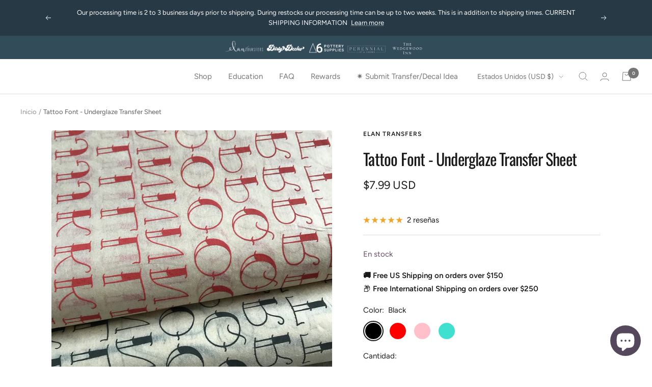

--- FILE ---
content_type: text/html; charset=utf-8
request_url: https://thewedgewoodinn.com/es/products/tattoo-font-underglaze-transfer-sheet-you-choose-color
body_size: 69992
content:
<!doctype html><html class="no-js" lang="es" dir="ltr">
  <head>

  <!-- Google tag (gtag.js) -->
<script async src="https://www.googletagmanager.com/gtag/js?id=AW-710374408"></script>
<script>
 window.dataLayer = window.dataLayer || [];
 function gtag(){dataLayer.push(arguments);}
 gtag('js', new Date());
 gtag('config', 'AW-710374408');
</script>

<script>
  if (window.location.hostname === 'dirtydeeks.com' && window.location.pathname === '/') {
      window.location.href = 'https://dirtydeeks.com/pages/dirty-deeks';
  }
  if (window.location.hostname === 'conesix.com' && window.location.pathname === '/') {
      window.location.href = 'https://conesix.com/pages/cone-six';
  }
  if (window.location.hostname === 'thewedgewoodinn.com' && window.location.pathname === '/') {
      window.location.href = 'https://thewedgewoodinn.com/pages/thewedgewoodinn';
  }
  if (window.location.hostname === 'perennialhomeandgarden.com' && window.location.pathname === '/') {
      window.location.href = 'https://perennialhomeandgarden.com/pages/perennialclayandgarden';
  }
  if (window.location.hostname === 'theelangroupllc.com' && window.location.pathname === '/') {
      window.location.href = 'https://theelangroupllc.com/pages/theelangroupllc';
  }
</script>
    
<!--custom code of the domains redirection of the store of 21-09-2023  -->
<script>
      if(document.location.href.indexOf('dirtydeeks.com') > -1) { 
      if(window.location.pathname === "/" ){
        document.location.href = 'https://dirtydeeks.com/pages/dirty-deeks';
        }
           }
    if(document.location.href.indexOf('conesix.com') > -1) { 
      if(window.location.pathname === "/" ){
        document.location.href = 'https://conesix.com/pages/cone-six';
        }
          }
     if(document.location.href.indexOf('thewedgewoodinn.com') > -1) { 
      if(window.location.pathname === "/" ){
        document.location.href = 'https://thewedgewoodinn.com/pages/thewedgewoodinn';
        }
           }
     if(document.location.href.indexOf('perennialhomeandgarden.com') > -1) { 
      if(window.location.pathname === "/" ){
        document.location.href = 'https://perennialhomeandgarden.com/pages/perennialclayandgarden';
        }
           }
     if(document.location.href.indexOf('theelangroupllc.com') > -1) { 
      if(window.location.pathname === "/" ){
        document.location.href = 'https://theelangroupllc.com/pages/theelangroupllc';
        }
           }
</script>



    
    <meta charset="utf-8">
    <meta name="viewport" content="width=device-width, initial-scale=1.0, height=device-height, minimum-scale=1.0, maximum-scale=1.0">
    <meta name="theme-color" content="#ffffff">

    <title>Tattoo Font - Underglaze Transfer Sheet</title><meta name="description" content="Bring intricate, hand-drawn detail to your pottery with our high-quality underglaze rice paper transfers. Designed for versatility, these extra-large sheets are perfect for everything from large platters to wrapping multiple mugs with a single strip. 🔥 Product Highlights: Extra Large Design Area: Each sheet features a "><link rel="canonical" href="https://elantransfers.com/products/tattoo-font-underglaze-transfer-sheet-you-choose-color"><link rel="shortcut icon" href="//thewedgewoodinn.com/cdn/shop/files/favicon_dc48d30f-e25c-46de-aa71-61edb9a31e76_96x96.png?v=1744207235" type="image/png"><link rel="preconnect" href="https://cdn.shopify.com">
    <link rel="dns-prefetch" href="https://productreviews.shopifycdn.com">
    <link rel="dns-prefetch" href="https://www.google-analytics.com"><link rel="preconnect" href="https://fonts.shopifycdn.com" crossorigin><link rel="preload" as="style" href="//thewedgewoodinn.com/cdn/shop/t/28/assets/theme.css?v=182766636212987041581768663270">
    <link rel="preload" as="script" href="//thewedgewoodinn.com/cdn/shop/t/28/assets/vendor.js?v=31715688253868339281717042680">
    <link rel="preload" as="script" href="//thewedgewoodinn.com/cdn/shop/t/28/assets/theme.js?v=58210534424025924161717042680"><link rel="preload" as="fetch" href="/es/products/tattoo-font-underglaze-transfer-sheet-you-choose-color.js" crossorigin>
      <link rel="preload" as="image" imagesizes="(max-width: 999px) calc(100vw - 48px), 640px" imagesrcset="//thewedgewoodinn.com/cdn/shop/products/UNADJUSTEDNONRAW_thumb_1b6a3_400x.jpg?v=1631718638 400w, //thewedgewoodinn.com/cdn/shop/products/UNADJUSTEDNONRAW_thumb_1b6a3_500x.jpg?v=1631718638 500w, //thewedgewoodinn.com/cdn/shop/products/UNADJUSTEDNONRAW_thumb_1b6a3_600x.jpg?v=1631718638 600w, //thewedgewoodinn.com/cdn/shop/products/UNADJUSTEDNONRAW_thumb_1b6a3_700x.jpg?v=1631718638 700w, //thewedgewoodinn.com/cdn/shop/products/UNADJUSTEDNONRAW_thumb_1b6a3_800x.jpg?v=1631718638 800w, //thewedgewoodinn.com/cdn/shop/products/UNADJUSTEDNONRAW_thumb_1b6a3_900x.jpg?v=1631718638 900w, //thewedgewoodinn.com/cdn/shop/products/UNADJUSTEDNONRAW_thumb_1b6a3_1000x.jpg?v=1631718638 1000w, //thewedgewoodinn.com/cdn/shop/products/UNADJUSTEDNONRAW_thumb_1b6a3_1024x.jpg?v=1631718638 1024w
"><link rel="preload" as="script" href="//thewedgewoodinn.com/cdn/shop/t/28/assets/flickity.js?v=176646718982628074891717042680"><meta property="og:type" content="product">
  <meta property="og:title" content="Tattoo Font - Underglaze Transfer Sheet">
  <meta property="product:price:amount" content="7.99">
  <meta property="product:price:currency" content="USD"><meta property="og:image" content="http://thewedgewoodinn.com/cdn/shop/products/UNADJUSTEDNONRAW_thumb_1b6a3.jpg?v=1631718638">
  <meta property="og:image:secure_url" content="https://thewedgewoodinn.com/cdn/shop/products/UNADJUSTEDNONRAW_thumb_1b6a3.jpg?v=1631718638">
  <meta property="og:image:width" content="1024">
  <meta property="og:image:height" content="1024"><meta property="og:description" content="Bring intricate, hand-drawn detail to your pottery with our high-quality underglaze rice paper transfers. Designed for versatility, these extra-large sheets are perfect for everything from large platters to wrapping multiple mugs with a single strip. 🔥 Product Highlights: Extra Large Design Area: Each sheet features a "><meta property="og:url" content="https://elantransfers.com/products/tattoo-font-underglaze-transfer-sheet-you-choose-color">
<meta property="og:site_name" content="The Elan Group, LLC"><meta name="twitter:card" content="summary"><meta name="twitter:title" content="Tattoo Font - Underglaze Transfer Sheet">
  <meta name="twitter:description" content="Bring intricate, hand-drawn detail to your pottery with our high-quality underglaze rice paper transfers. Designed for versatility, these extra-large sheets are perfect for everything from large platters to wrapping multiple mugs with a single strip. 🔥 Product Highlights: Extra Large Design Area: Each sheet features a 19&quot; x 13&quot; usable area. Versatile Application: Safe for use on greenware (wet or leather-hard) and bisqueware. Firing Range: Stable from Cone 04 all the way to Cone 10. Must be fired at cone 6 to be sealed. Works beautifully in electric, gas, and wood kilns. Food Safe &amp;amp; Lead-Free: Once fired, these designs are completely food safe (we recommend a zinc-free clear glaze for the best color clarity). 🛠️ Technical Specs: Sheet Size: 19&quot; L x 13&quot; W Color: Colors may vary in person due to differences in screen settings, lighting during photography, and"><meta name="twitter:image" content="https://thewedgewoodinn.com/cdn/shop/products/UNADJUSTEDNONRAW_thumb_1b6a3_1200x1200_crop_center.jpg?v=1631718638">
  <meta name="twitter:image:alt" content="">
    
  <script type="application/ld+json">
  {
    "@context": "https://schema.org",
    "@type": "Product",
    "productID": 4501470937151,
    "offers": [{
          "@type": "Offer",
          "name": "Black",
          "availability":"https://schema.org/InStock",
          "price": 7.99,
          "priceCurrency": "USD",
          "priceValidUntil": "2026-01-30","sku": "LET129FBK",
            "gtin8": "89319999",
          "url": "/es/products/tattoo-font-underglaze-transfer-sheet-you-choose-color?variant=31867889319999"
        },
{
          "@type": "Offer",
          "name": "Red",
          "availability":"https://schema.org/InStock",
          "price": 7.99,
          "priceCurrency": "USD",
          "priceValidUntil": "2026-01-30","sku": "LET129FRE",
            "gtin8": "89319999",
          "url": "/es/products/tattoo-font-underglaze-transfer-sheet-you-choose-color?variant=31867889352767"
        },
{
          "@type": "Offer",
          "name": "Pink",
          "availability":"https://schema.org/InStock",
          "price": 7.99,
          "priceCurrency": "USD",
          "priceValidUntil": "2026-01-30","sku": "LET129FPK",
            "gtin8": "89319999",
          "url": "/es/products/tattoo-font-underglaze-transfer-sheet-you-choose-color?variant=33190969573439"
        },
{
          "@type": "Offer",
          "name": "Turquoise",
          "availability":"https://schema.org/InStock",
          "price": 7.99,
          "priceCurrency": "USD",
          "priceValidUntil": "2026-01-30","sku": "LET129FTQ",
            "gtin8": "89319999",
          "url": "/es/products/tattoo-font-underglaze-transfer-sheet-you-choose-color?variant=33190970785855"
        },
{
          "@type": "Offer",
          "name": "White",
          "availability":"https://schema.org/InStock",
          "price": 7.99,
          "priceCurrency": "USD",
          "priceValidUntil": "2026-01-30","sku": "LET129FWH",
            "gtin8": "89319999",
          "url": "/es/products/tattoo-font-underglaze-transfer-sheet-you-choose-color?variant=39452526968895"
        }
],"aggregateRating": {
        "@type": "AggregateRating",
        "ratingValue": "5.0",
        "reviewCount": "2",
        "worstRating": "1.0",
        "bestRating": "5.0"
      },"brand": {
      "@type": "Brand",
      "name": "Elan Transfers"
    },
    "name": "Tattoo Font - Underglaze Transfer Sheet",
    "description": "Bring intricate, hand-drawn detail to your pottery with our high-quality underglaze rice paper transfers. Designed for versatility, these extra-large sheets are perfect for everything from large platters to wrapping multiple mugs with a single strip.\n🔥 Product Highlights:\n\n\nExtra Large Design Area: Each sheet features a 19\" x 13\" usable area.\n\n\nVersatile Application: Safe for use on greenware (wet or leather-hard) and bisqueware.\n\n\nFiring Range: Stable from Cone 04 all the way to Cone 10. Must be fired at cone 6 to be sealed. Works beautifully in electric, gas, and wood kilns.\n\n\nFood Safe \u0026amp; Lead-Free: Once fired, these designs are completely food safe (we recommend a zinc-free clear glaze for the best color clarity).\n\n\n🛠️ Technical Specs:\n\n\nSheet Size: 19\" L x 13\" W\n\n\nColor: Colors may vary in person due to differences in screen settings, lighting during photography, and manufacturing variations.\n\n\nSkill Level: 1\/5 - Easy (Great for beginners!)\n\n\nFiring Tip: For the most vibrant results at Cone 6, we recommend using Amaco Zinc-Free Clear.\n\n\n⚠️ Important Notes:\n\n\nMade exclusively for Elan Transfers.\n\n\nHandle greenware with care after application as the design can smudge before it is fired.\n\n\nAlways test a small piece before committing to a large production batch to ensure compatibility with your specific clay and glaze.\n\n\nFull application instructions can be viewed here:  Elan Transfers Application Instructions.\n\n\n🎨 Custom Orders Welcome:\nWe happily do custom underglaze transfers! Please email us at info@elantransfers.com to start the process, or find more information in our FAQ.\n📦 Shipping Info:\nOur processing time is 2 to 3 business days prior to shipping. During restocks our processing time can be up to two weeks. This is in addition to shipping times. Please view our shipping policy.",
    "category": "Underglaze Transfer",
    "url": "/es/products/tattoo-font-underglaze-transfer-sheet-you-choose-color",
    "sku": "LET129FBK",
    "image": {
      "@type": "ImageObject",
      "url": "https://thewedgewoodinn.com/cdn/shop/products/UNADJUSTEDNONRAW_thumb_1b6a3.jpg?v=1631718638&width=1024",
      "image": "https://thewedgewoodinn.com/cdn/shop/products/UNADJUSTEDNONRAW_thumb_1b6a3.jpg?v=1631718638&width=1024",
      "name": "",
      "width": "1024",
      "height": "1024"
    }
  }
  </script>



  <script type="application/ld+json">
  {
    "@context": "https://schema.org",
    "@type": "BreadcrumbList",
  "itemListElement": [{
      "@type": "ListItem",
      "position": 1,
      "name": "Inicio",
      "item": "https://elantransfers.com"
    },{
          "@type": "ListItem",
          "position": 2,
          "name": "Tattoo Font - Underglaze Transfer Sheet",
          "item": "https://elantransfers.com/es/products/tattoo-font-underglaze-transfer-sheet-you-choose-color"
        }]
  }
  </script>


    <link rel="preload" href="//thewedgewoodinn.com/cdn/fonts/oswald/oswald_n4.7760ed7a63e536050f64bb0607ff70ce07a480bd.woff2" as="font" type="font/woff2" crossorigin><link rel="preload" href="//thewedgewoodinn.com/cdn/fonts/figtree/figtree_n4.3c0838aba1701047e60be6a99a1b0a40ce9b8419.woff2" as="font" type="font/woff2" crossorigin><style>
  /* Typography (heading) */
  @font-face {
  font-family: Oswald;
  font-weight: 400;
  font-style: normal;
  font-display: swap;
  src: url("//thewedgewoodinn.com/cdn/fonts/oswald/oswald_n4.7760ed7a63e536050f64bb0607ff70ce07a480bd.woff2") format("woff2"),
       url("//thewedgewoodinn.com/cdn/fonts/oswald/oswald_n4.ae5e497f60fc686568afe76e9ff1872693c533e9.woff") format("woff");
}

/* Typography (body) */
  @font-face {
  font-family: Figtree;
  font-weight: 400;
  font-style: normal;
  font-display: swap;
  src: url("//thewedgewoodinn.com/cdn/fonts/figtree/figtree_n4.3c0838aba1701047e60be6a99a1b0a40ce9b8419.woff2") format("woff2"),
       url("//thewedgewoodinn.com/cdn/fonts/figtree/figtree_n4.c0575d1db21fc3821f17fd6617d3dee552312137.woff") format("woff");
}

@font-face {
  font-family: Figtree;
  font-weight: 400;
  font-style: italic;
  font-display: swap;
  src: url("//thewedgewoodinn.com/cdn/fonts/figtree/figtree_i4.89f7a4275c064845c304a4cf8a4a586060656db2.woff2") format("woff2"),
       url("//thewedgewoodinn.com/cdn/fonts/figtree/figtree_i4.6f955aaaafc55a22ffc1f32ecf3756859a5ad3e2.woff") format("woff");
}

@font-face {
  font-family: Figtree;
  font-weight: 600;
  font-style: normal;
  font-display: swap;
  src: url("//thewedgewoodinn.com/cdn/fonts/figtree/figtree_n6.9d1ea52bb49a0a86cfd1b0383d00f83d3fcc14de.woff2") format("woff2"),
       url("//thewedgewoodinn.com/cdn/fonts/figtree/figtree_n6.f0fcdea525a0e47b2ae4ab645832a8e8a96d31d3.woff") format("woff");
}

@font-face {
  font-family: Figtree;
  font-weight: 600;
  font-style: italic;
  font-display: swap;
  src: url("//thewedgewoodinn.com/cdn/fonts/figtree/figtree_i6.702baae75738b446cfbed6ac0d60cab7b21e61ba.woff2") format("woff2"),
       url("//thewedgewoodinn.com/cdn/fonts/figtree/figtree_i6.6b8dc40d16c9905d29525156e284509f871ce8f9.woff") format("woff");
}

:root {--heading-color: 26, 26, 26;
    --text-color: 26, 26, 26;
    --background: 255, 255, 255;
    --secondary-background: 246, 243, 237;
    --border-color: 221, 221, 221;
    --border-color-darker: 163, 163, 163;
    --success-color: 46, 158, 123;
    --success-background: 213, 236, 229;
    --error-color: 222, 42, 42;
    --error-background: 253, 240, 240;
    --primary-button-background: 101, 77, 97;
    --primary-button-text-color: 255, 255, 255;
    --secondary-button-background: 118, 118, 118;
    --secondary-button-text-color: 255, 255, 255;
    --product-star-rating: 246, 164, 41;
    --product-on-sale-accent: 85, 71, 92;
    --product-sold-out-accent: 51, 76, 90;
    --product-custom-label-background: 101, 77, 97;
    --product-custom-label-text-color: 255, 255, 255;
    --product-custom-label-2-background: 101, 77, 97;
    --product-custom-label-2-text-color: 255, 255, 255;
    --product-low-stock-text-color: 101, 77, 97;
    --product-in-stock-text-color: 101, 77, 97;
    --loading-bar-background: 26, 26, 26;

    /* We duplicate some "base" colors as root colors, which is useful to use on drawer elements or popover without. Those should not be overridden to avoid issues */
    --root-heading-color: 26, 26, 26;
    --root-text-color: 26, 26, 26;
    --root-background: 255, 255, 255;
    --root-border-color: 221, 221, 221;
    --root-primary-button-background: 101, 77, 97;
    --root-primary-button-text-color: 255, 255, 255;

    --base-font-size: 15px;
    --heading-font-family: Oswald, sans-serif;
    --heading-font-weight: 400;
    --heading-font-style: normal;
    --heading-text-transform: normal;
    --text-font-family: Figtree, sans-serif;
    --text-font-weight: 400;
    --text-font-style: normal;
    --text-font-bold-weight: 600;

    /* Typography (font size) */
    --heading-xxsmall-font-size: 10px;
    --heading-xsmall-font-size: 10px;
    --heading-small-font-size: 11px;
    --heading-large-font-size: 32px;
    --heading-h1-font-size: 32px;
    --heading-h2-font-size: 28px;
    --heading-h3-font-size: 26px;
    --heading-h4-font-size: 22px;
    --heading-h5-font-size: 18px;
    --heading-h6-font-size: 16px;

    /* Control the look and feel of the theme by changing radius of various elements */
    --button-border-radius: 4px;
    --block-border-radius: 8px;
    --block-border-radius-reduced: 4px;
    --color-swatch-border-radius: 100%;

    /* Button size */
    --button-height: 48px;
    --button-small-height: 40px;

    /* Form related */
    --form-input-field-height: 48px;
    --form-input-gap: 16px;
    --form-submit-margin: 24px;

    /* Product listing related variables */
    --product-list-block-spacing: 32px;

    /* Video related */
    --play-button-background: 255, 255, 255;
    --play-button-arrow: 26, 26, 26;

    /* RTL support */
    --transform-logical-flip: 1;
    --transform-origin-start: left;
    --transform-origin-end: right;

    /* Other */
    --zoom-cursor-svg-url: url(//thewedgewoodinn.com/cdn/shop/t/28/assets/zoom-cursor.svg?v=18828542409973290221717042680);
    --arrow-right-svg-url: url(//thewedgewoodinn.com/cdn/shop/t/28/assets/arrow-right.svg?v=175995494085481494471717042680);
    --arrow-left-svg-url: url(//thewedgewoodinn.com/cdn/shop/t/28/assets/arrow-left.svg?v=168255499564773084761717042680);

    /* Some useful variables that we can reuse in our CSS. Some explanation are needed for some of them:
       - container-max-width-minus-gutters: represents the container max width without the edge gutters
       - container-outer-width: considering the screen width, represent all the space outside the container
       - container-outer-margin: same as container-outer-width but get set to 0 inside a container
       - container-inner-width: the effective space inside the container (minus gutters)
       - grid-column-width: represents the width of a single column of the grid
       - vertical-breather: this is a variable that defines the global "spacing" between sections, and inside the section
                            to create some "breath" and minimum spacing
     */
    --container-max-width: 1600px;
    --container-gutter: 24px;
    --container-max-width-minus-gutters: calc(var(--container-max-width) - (var(--container-gutter)) * 2);
    --container-outer-width: max(calc((100vw - var(--container-max-width-minus-gutters)) / 2), var(--container-gutter));
    --container-outer-margin: var(--container-outer-width);
    --container-inner-width: calc(100vw - var(--container-outer-width) * 2);

    --grid-column-count: 10;
    --grid-gap: 24px;
    --grid-column-width: calc((100vw - var(--container-outer-width) * 2 - var(--grid-gap) * (var(--grid-column-count) - 1)) / var(--grid-column-count));

    --vertical-breather: 36px;
    --vertical-breather-tight: 36px;

    /* Shopify related variables */
    --payment-terms-background-color: #ffffff;
  }

  @media screen and (min-width: 741px) {
    :root {
      --container-gutter: 40px;
      --grid-column-count: 20;
      --vertical-breather: 48px;
      --vertical-breather-tight: 48px;

      /* Typography (font size) */
      --heading-xsmall-font-size: 11px;
      --heading-small-font-size: 12px;
      --heading-large-font-size: 48px;
      --heading-h1-font-size: 48px;
      --heading-h2-font-size: 36px;
      --heading-h3-font-size: 30px;
      --heading-h4-font-size: 22px;
      --heading-h5-font-size: 18px;
      --heading-h6-font-size: 16px;

      /* Form related */
      --form-input-field-height: 52px;
      --form-submit-margin: 32px;

      /* Button size */
      --button-height: 52px;
      --button-small-height: 44px;
    }
  }

  @media screen and (min-width: 1200px) {
    :root {
      --vertical-breather: 64px;
      --vertical-breather-tight: 48px;
      --product-list-block-spacing: 48px;

      /* Typography */
      --heading-large-font-size: 58px;
      --heading-h1-font-size: 50px;
      --heading-h2-font-size: 44px;
      --heading-h3-font-size: 32px;
      --heading-h4-font-size: 26px;
      --heading-h5-font-size: 22px;
      --heading-h6-font-size: 16px;
    }
  }

  @media screen and (min-width: 1600px) {
    :root {
      --vertical-breather: 64px;
      --vertical-breather-tight: 48px;
    }
  }
</style>
    <script>
  // This allows to expose several variables to the global scope, to be used in scripts
  window.themeVariables = {
    settings: {
      direction: "ltr",
      pageType: "product",
      cartCount: 0,
      moneyFormat: "${{amount}}",
      moneyWithCurrencyFormat: "${{amount}} USD",
      showVendor: false,
      discountMode: "saving",
      currencyCodeEnabled: true,
      searchMode: "product",
      searchUnavailableProducts: "last",
      cartType: "drawer",
      cartCurrency: "USD",
      mobileZoomFactor: 2.5
    },

    routes: {
      host: "thewedgewoodinn.com",
      rootUrl: "\/es",
      rootUrlWithoutSlash: "\/es",
      cartUrl: "\/es\/cart",
      cartAddUrl: "\/es\/cart\/add",
      cartChangeUrl: "\/es\/cart\/change",
      searchUrl: "\/es\/search",
      predictiveSearchUrl: "\/es\/search\/suggest",
      productRecommendationsUrl: "\/es\/recommendations\/products"
    },

    strings: {
      accessibilityDelete: "Borrar",
      accessibilityClose: "Cerrar",
      collectionSoldOut: "Agotado",
      collectionDiscount: "Ahorra @savings@",
      productSalePrice: "Precio de venta",
      productRegularPrice: "Precio normal",
      productFormUnavailable: "No disponible",
      productFormSoldOut: "Agotado",
      productFormPreOrder: "Reservar",
      productFormAddToCart: "Añadir a la cesta",
      searchNoResults: "No se han encontrado resultados.",
      searchNewSearch: "Nueva búsqueda",
      searchProducts: "Productos",
      searchArticles: "Diario",
      searchPages: "Páginas",
      searchCollections: "Collecciones",
      cartViewCart: "Ver carrito",
      cartItemAdded: "¡Articulo añadido a su cesta!",
      cartItemAddedShort: "¡Agregado a su carrito!",
      cartAddOrderNote: "Añadir nota de pedido",
      cartEditOrderNote: "Modificar nota de pedido",
      shippingEstimatorNoResults: "Lo sentimos, no realizamos envíos a su dirección",
      shippingEstimatorOneResult: "Hay una tarifa de envío para su dirección:",
      shippingEstimatorMultipleResults: "Hay varias tarifas de envío para su dirección:",
      shippingEstimatorError: "Se ha producido uno o más errores al recuperar las tarifas de envío:"
    },

    libs: {
      flickity: "\/\/thewedgewoodinn.com\/cdn\/shop\/t\/28\/assets\/flickity.js?v=176646718982628074891717042680",
      photoswipe: "\/\/thewedgewoodinn.com\/cdn\/shop\/t\/28\/assets\/photoswipe.js?v=132268647426145925301717042680",
      qrCode: "\/\/thewedgewoodinn.com\/cdn\/shopifycloud\/storefront\/assets\/themes_support\/vendor\/qrcode-3f2b403b.js"
    },

    breakpoints: {
      phone: 'screen and (max-width: 740px)',
      tablet: 'screen and (min-width: 741px) and (max-width: 999px)',
      tabletAndUp: 'screen and (min-width: 741px)',
      pocket: 'screen and (max-width: 999px)',
      lap: 'screen and (min-width: 1000px) and (max-width: 1199px)',
      lapAndUp: 'screen and (min-width: 1000px)',
      desktop: 'screen and (min-width: 1200px)',
      wide: 'screen and (min-width: 1400px)'
    }
  };

  window.addEventListener('pageshow', async () => {
    const cartContent = await (await fetch(`${window.themeVariables.routes.cartUrl}.js`, {cache: 'reload'})).json();
    document.documentElement.dispatchEvent(new CustomEvent('cart:refresh', {detail: {cart: cartContent}}));
  });

  if ('noModule' in HTMLScriptElement.prototype) {
    // Old browsers (like IE) that does not support module will be considered as if not executing JS at all
    document.documentElement.className = document.documentElement.className.replace('no-js', 'js');

    requestAnimationFrame(() => {
      const viewportHeight = (window.visualViewport ? window.visualViewport.height : document.documentElement.clientHeight);
      document.documentElement.style.setProperty('--window-height',viewportHeight + 'px');
    });
  }// We save the product ID in local storage to be eventually used for recently viewed section
    try {
      const items = JSON.parse(localStorage.getItem('theme:recently-viewed-products') || '[]');

      // We check if the current product already exists, and if it does not, we add it at the start
      if (!items.includes(4501470937151)) {
        items.unshift(4501470937151);
      }

      localStorage.setItem('theme:recently-viewed-products', JSON.stringify(items.slice(0, 20)));
    } catch (e) {
      // Safari in private mode does not allow setting item, we silently fail
    }</script>

    <link rel="stylesheet" href="//thewedgewoodinn.com/cdn/shop/t/28/assets/theme.css?v=182766636212987041581768663270">
    <script src="//ajax.googleapis.com/ajax/libs/jquery/2.2.3/jquery.min.js" type="text/javascript"></script>

  <script>
    var custom_data = [];
    
        
    
        
    
        
    
        
    
        
    


  </script>
 
    
    <script src="//thewedgewoodinn.com/cdn/shop/t/28/assets/vendor.js?v=31715688253868339281717042680" defer></script>
    
  
    <script>
      
       
      
      
      
      
      
      
      
      
      
      
      
    </script>
      
      
      
            
<!--end custom timer function of 05-01-2023  -->
          <script src="//thewedgewoodinn.com/cdn/shop/t/28/assets/theme.js?v=58210534424025924161717042680" defer></script>
          <script src="//thewedgewoodinn.com/cdn/shop/t/28/assets/custom.js?v=167639537848865775061717042680" defer></script>

    <script>window.performance && window.performance.mark && window.performance.mark('shopify.content_for_header.start');</script><meta name="google-site-verification" content="faxZbrD4y7JpEyEYhUG9ig_Rb-WS0LQFq31CWrKtHWs">
<meta name="facebook-domain-verification" content="pn10n6n37neyyur4nn1pa2srcatyuv">
<meta name="facebook-domain-verification" content="hwcpxoylz1kytigtglfa41jari6w5l">
<meta id="shopify-digital-wallet" name="shopify-digital-wallet" content="/25637912639/digital_wallets/dialog">
<meta name="shopify-checkout-api-token" content="0559508cafb9969b7febf00a1f021b9d">
<meta id="in-context-paypal-metadata" data-shop-id="25637912639" data-venmo-supported="false" data-environment="production" data-locale="es_ES" data-paypal-v4="true" data-currency="USD">
<link rel="alternate" type="application/json+oembed" href="https://elantransfers.com/products/tattoo-font-underglaze-transfer-sheet-you-choose-color.oembed">
<script async="async" src="/checkouts/internal/preloads.js?locale=es-US"></script>
<link rel="preconnect" href="https://shop.app" crossorigin="anonymous">
<script async="async" src="https://shop.app/checkouts/internal/preloads.js?locale=es-US&shop_id=25637912639" crossorigin="anonymous"></script>
<script id="shopify-features" type="application/json">{"accessToken":"0559508cafb9969b7febf00a1f021b9d","betas":["rich-media-storefront-analytics"],"domain":"thewedgewoodinn.com","predictiveSearch":true,"shopId":25637912639,"locale":"es"}</script>
<script>var Shopify = Shopify || {};
Shopify.shop = "elan-transfers.myshopify.com";
Shopify.locale = "es";
Shopify.currency = {"active":"USD","rate":"1.0"};
Shopify.country = "US";
Shopify.theme = {"name":"Elan Transfers October 2025","id":125820076095,"schema_name":"Focal","schema_version":"8.11.4","theme_store_id":714,"role":"main"};
Shopify.theme.handle = "null";
Shopify.theme.style = {"id":null,"handle":null};
Shopify.cdnHost = "thewedgewoodinn.com/cdn";
Shopify.routes = Shopify.routes || {};
Shopify.routes.root = "/es/";</script>
<script type="module">!function(o){(o.Shopify=o.Shopify||{}).modules=!0}(window);</script>
<script>!function(o){function n(){var o=[];function n(){o.push(Array.prototype.slice.apply(arguments))}return n.q=o,n}var t=o.Shopify=o.Shopify||{};t.loadFeatures=n(),t.autoloadFeatures=n()}(window);</script>
<script>
  window.ShopifyPay = window.ShopifyPay || {};
  window.ShopifyPay.apiHost = "shop.app\/pay";
  window.ShopifyPay.redirectState = null;
</script>
<script id="shop-js-analytics" type="application/json">{"pageType":"product"}</script>
<script defer="defer" async type="module" src="//thewedgewoodinn.com/cdn/shopifycloud/shop-js/modules/v2/client.init-shop-cart-sync_BSQ69bm3.es.esm.js"></script>
<script defer="defer" async type="module" src="//thewedgewoodinn.com/cdn/shopifycloud/shop-js/modules/v2/chunk.common_CIqZBrE6.esm.js"></script>
<script type="module">
  await import("//thewedgewoodinn.com/cdn/shopifycloud/shop-js/modules/v2/client.init-shop-cart-sync_BSQ69bm3.es.esm.js");
await import("//thewedgewoodinn.com/cdn/shopifycloud/shop-js/modules/v2/chunk.common_CIqZBrE6.esm.js");

  window.Shopify.SignInWithShop?.initShopCartSync?.({"fedCMEnabled":true,"windoidEnabled":true});

</script>
<script>
  window.Shopify = window.Shopify || {};
  if (!window.Shopify.featureAssets) window.Shopify.featureAssets = {};
  window.Shopify.featureAssets['shop-js'] = {"shop-cart-sync":["modules/v2/client.shop-cart-sync_B6JycxC-.es.esm.js","modules/v2/chunk.common_CIqZBrE6.esm.js"],"init-fed-cm":["modules/v2/client.init-fed-cm_BQYQqrmb.es.esm.js","modules/v2/chunk.common_CIqZBrE6.esm.js"],"init-windoid":["modules/v2/client.init-windoid_pGOcpYhK.es.esm.js","modules/v2/chunk.common_CIqZBrE6.esm.js"],"shop-cash-offers":["modules/v2/client.shop-cash-offers_DdBOjG3t.es.esm.js","modules/v2/chunk.common_CIqZBrE6.esm.js","modules/v2/chunk.modal_C4yd0v1c.esm.js"],"shop-button":["modules/v2/client.shop-button_DwkC6Xof.es.esm.js","modules/v2/chunk.common_CIqZBrE6.esm.js"],"init-shop-email-lookup-coordinator":["modules/v2/client.init-shop-email-lookup-coordinator_Dth6vXW2.es.esm.js","modules/v2/chunk.common_CIqZBrE6.esm.js"],"shop-toast-manager":["modules/v2/client.shop-toast-manager_C_FNN8dM.es.esm.js","modules/v2/chunk.common_CIqZBrE6.esm.js"],"shop-login-button":["modules/v2/client.shop-login-button_DSRYsi0W.es.esm.js","modules/v2/chunk.common_CIqZBrE6.esm.js","modules/v2/chunk.modal_C4yd0v1c.esm.js"],"avatar":["modules/v2/client.avatar_BTnouDA3.es.esm.js"],"init-shop-cart-sync":["modules/v2/client.init-shop-cart-sync_BSQ69bm3.es.esm.js","modules/v2/chunk.common_CIqZBrE6.esm.js"],"pay-button":["modules/v2/client.pay-button_D6Q5svIn.es.esm.js","modules/v2/chunk.common_CIqZBrE6.esm.js"],"init-shop-for-new-customer-accounts":["modules/v2/client.init-shop-for-new-customer-accounts_0-RxdhfC.es.esm.js","modules/v2/client.shop-login-button_DSRYsi0W.es.esm.js","modules/v2/chunk.common_CIqZBrE6.esm.js","modules/v2/chunk.modal_C4yd0v1c.esm.js"],"init-customer-accounts-sign-up":["modules/v2/client.init-customer-accounts-sign-up_B14ylKVQ.es.esm.js","modules/v2/client.shop-login-button_DSRYsi0W.es.esm.js","modules/v2/chunk.common_CIqZBrE6.esm.js","modules/v2/chunk.modal_C4yd0v1c.esm.js"],"shop-follow-button":["modules/v2/client.shop-follow-button_Dz9GcHjQ.es.esm.js","modules/v2/chunk.common_CIqZBrE6.esm.js","modules/v2/chunk.modal_C4yd0v1c.esm.js"],"checkout-modal":["modules/v2/client.checkout-modal_BiUPo5ac.es.esm.js","modules/v2/chunk.common_CIqZBrE6.esm.js","modules/v2/chunk.modal_C4yd0v1c.esm.js"],"init-customer-accounts":["modules/v2/client.init-customer-accounts_Bj6BmOJp.es.esm.js","modules/v2/client.shop-login-button_DSRYsi0W.es.esm.js","modules/v2/chunk.common_CIqZBrE6.esm.js","modules/v2/chunk.modal_C4yd0v1c.esm.js"],"lead-capture":["modules/v2/client.lead-capture_DYu0Z6xS.es.esm.js","modules/v2/chunk.common_CIqZBrE6.esm.js","modules/v2/chunk.modal_C4yd0v1c.esm.js"],"shop-login":["modules/v2/client.shop-login_dRo-wCdh.es.esm.js","modules/v2/chunk.common_CIqZBrE6.esm.js","modules/v2/chunk.modal_C4yd0v1c.esm.js"],"payment-terms":["modules/v2/client.payment-terms_Du59s0Sy.es.esm.js","modules/v2/chunk.common_CIqZBrE6.esm.js","modules/v2/chunk.modal_C4yd0v1c.esm.js"]};
</script>
<script>(function() {
  var isLoaded = false;
  function asyncLoad() {
    if (isLoaded) return;
    isLoaded = true;
    var urls = ["https:\/\/cdn.nfcube.com\/instafeed-94e2c479defc180bc55b1ddf229c9520.js?shop=elan-transfers.myshopify.com","https:\/\/sdk.postscript.io\/sdk-script-loader.bundle.js?shopId=297252\u0026shop=elan-transfers.myshopify.com"];
    for (var i = 0; i < urls.length; i++) {
      var s = document.createElement('script');
      s.type = 'text/javascript';
      s.async = true;
      s.src = urls[i];
      var x = document.getElementsByTagName('script')[0];
      x.parentNode.insertBefore(s, x);
    }
  };
  if(window.attachEvent) {
    window.attachEvent('onload', asyncLoad);
  } else {
    window.addEventListener('load', asyncLoad, false);
  }
})();</script>
<script id="__st">var __st={"a":25637912639,"offset":-18000,"reqid":"9d8cfcdf-bfa1-43d4-ad2a-4e2db8f4c791-1768906131","pageurl":"thewedgewoodinn.com\/es\/products\/tattoo-font-underglaze-transfer-sheet-you-choose-color","u":"b0c5de0c0447","p":"product","rtyp":"product","rid":4501470937151};</script>
<script>window.ShopifyPaypalV4VisibilityTracking = true;</script>
<script id="form-persister">!function(){'use strict';const t='contact',e='new_comment',n=[[t,t],['blogs',e],['comments',e],[t,'customer']],o='password',r='form_key',c=['recaptcha-v3-token','g-recaptcha-response','h-captcha-response',o],s=()=>{try{return window.sessionStorage}catch{return}},i='__shopify_v',u=t=>t.elements[r],a=function(){const t=[...n].map((([t,e])=>`form[action*='/${t}']:not([data-nocaptcha='true']) input[name='form_type'][value='${e}']`)).join(',');var e;return e=t,()=>e?[...document.querySelectorAll(e)].map((t=>t.form)):[]}();function m(t){const e=u(t);a().includes(t)&&(!e||!e.value)&&function(t){try{if(!s())return;!function(t){const e=s();if(!e)return;const n=u(t);if(!n)return;const o=n.value;o&&e.removeItem(o)}(t);const e=Array.from(Array(32),(()=>Math.random().toString(36)[2])).join('');!function(t,e){u(t)||t.append(Object.assign(document.createElement('input'),{type:'hidden',name:r})),t.elements[r].value=e}(t,e),function(t,e){const n=s();if(!n)return;const r=[...t.querySelectorAll(`input[type='${o}']`)].map((({name:t})=>t)),u=[...c,...r],a={};for(const[o,c]of new FormData(t).entries())u.includes(o)||(a[o]=c);n.setItem(e,JSON.stringify({[i]:1,action:t.action,data:a}))}(t,e)}catch(e){console.error('failed to persist form',e)}}(t)}const f=t=>{if('true'===t.dataset.persistBound)return;const e=function(t,e){const n=function(t){return'function'==typeof t.submit?t.submit:HTMLFormElement.prototype.submit}(t).bind(t);return function(){let t;return()=>{t||(t=!0,(()=>{try{e(),n()}catch(t){(t=>{console.error('form submit failed',t)})(t)}})(),setTimeout((()=>t=!1),250))}}()}(t,(()=>{m(t)}));!function(t,e){if('function'==typeof t.submit&&'function'==typeof e)try{t.submit=e}catch{}}(t,e),t.addEventListener('submit',(t=>{t.preventDefault(),e()})),t.dataset.persistBound='true'};!function(){function t(t){const e=(t=>{const e=t.target;return e instanceof HTMLFormElement?e:e&&e.form})(t);e&&m(e)}document.addEventListener('submit',t),document.addEventListener('DOMContentLoaded',(()=>{const e=a();for(const t of e)f(t);var n;n=document.body,new window.MutationObserver((t=>{for(const e of t)if('childList'===e.type&&e.addedNodes.length)for(const t of e.addedNodes)1===t.nodeType&&'FORM'===t.tagName&&a().includes(t)&&f(t)})).observe(n,{childList:!0,subtree:!0,attributes:!1}),document.removeEventListener('submit',t)}))}()}();</script>
<script integrity="sha256-4kQ18oKyAcykRKYeNunJcIwy7WH5gtpwJnB7kiuLZ1E=" data-source-attribution="shopify.loadfeatures" defer="defer" src="//thewedgewoodinn.com/cdn/shopifycloud/storefront/assets/storefront/load_feature-a0a9edcb.js" crossorigin="anonymous"></script>
<script crossorigin="anonymous" defer="defer" src="//thewedgewoodinn.com/cdn/shopifycloud/storefront/assets/shopify_pay/storefront-65b4c6d7.js?v=20250812"></script>
<script data-source-attribution="shopify.dynamic_checkout.dynamic.init">var Shopify=Shopify||{};Shopify.PaymentButton=Shopify.PaymentButton||{isStorefrontPortableWallets:!0,init:function(){window.Shopify.PaymentButton.init=function(){};var t=document.createElement("script");t.src="https://thewedgewoodinn.com/cdn/shopifycloud/portable-wallets/latest/portable-wallets.es.js",t.type="module",document.head.appendChild(t)}};
</script>
<script data-source-attribution="shopify.dynamic_checkout.buyer_consent">
  function portableWalletsHideBuyerConsent(e){var t=document.getElementById("shopify-buyer-consent"),n=document.getElementById("shopify-subscription-policy-button");t&&n&&(t.classList.add("hidden"),t.setAttribute("aria-hidden","true"),n.removeEventListener("click",e))}function portableWalletsShowBuyerConsent(e){var t=document.getElementById("shopify-buyer-consent"),n=document.getElementById("shopify-subscription-policy-button");t&&n&&(t.classList.remove("hidden"),t.removeAttribute("aria-hidden"),n.addEventListener("click",e))}window.Shopify?.PaymentButton&&(window.Shopify.PaymentButton.hideBuyerConsent=portableWalletsHideBuyerConsent,window.Shopify.PaymentButton.showBuyerConsent=portableWalletsShowBuyerConsent);
</script>
<script data-source-attribution="shopify.dynamic_checkout.cart.bootstrap">document.addEventListener("DOMContentLoaded",(function(){function t(){return document.querySelector("shopify-accelerated-checkout-cart, shopify-accelerated-checkout")}if(t())Shopify.PaymentButton.init();else{new MutationObserver((function(e,n){t()&&(Shopify.PaymentButton.init(),n.disconnect())})).observe(document.body,{childList:!0,subtree:!0})}}));
</script>
<script id='scb4127' type='text/javascript' async='' src='https://thewedgewoodinn.com/cdn/shopifycloud/privacy-banner/storefront-banner.js'></script><link id="shopify-accelerated-checkout-styles" rel="stylesheet" media="screen" href="https://thewedgewoodinn.com/cdn/shopifycloud/portable-wallets/latest/accelerated-checkout-backwards-compat.css" crossorigin="anonymous">
<style id="shopify-accelerated-checkout-cart">
        #shopify-buyer-consent {
  margin-top: 1em;
  display: inline-block;
  width: 100%;
}

#shopify-buyer-consent.hidden {
  display: none;
}

#shopify-subscription-policy-button {
  background: none;
  border: none;
  padding: 0;
  text-decoration: underline;
  font-size: inherit;
  cursor: pointer;
}

#shopify-subscription-policy-button::before {
  box-shadow: none;
}

      </style>

<script>window.performance && window.performance.mark && window.performance.mark('shopify.content_for_header.end');</script>
<script>
    // empty script tag to work around a platform issue where attributes of first script in file are scrubbed
</script>

<script id="bold-subscriptions-script" type="text/javascript">
    window.BOLD = window.BOLD || {};
    window.BOLD.subscriptions = window.BOLD.subscriptions || {};
    window.BOLD.subscriptions.classes = window.BOLD.subscriptions.classes || {};
    window.BOLD.subscriptions.patches = window.BOLD.subscriptions.patches || {};
    window.BOLD.subscriptions.patches.maxCheckoutRetries = window.BOLD.subscriptions.patches.maxCheckoutRetries || 200;
    window.BOLD.subscriptions.patches.currentCheckoutRetries = window.BOLD.subscriptions.patches.currentCheckoutRetries || 0;
    window.BOLD.subscriptions.patches.maxCashierPatchAttempts = window.BOLD.subscriptions.patches.maxCashierPatchAttempts || 200;
    window.BOLD.subscriptions.patches.currentCashierPatchAttempts = window.BOLD.subscriptions.patches.currentCashierPatchAttempts || 0;
    window.BOLD.subscriptions.config = window.BOLD.subscriptions.config || {};
    window.BOLD.subscriptions.config.platform = 'shopify';
    window.BOLD.subscriptions.config.shopDomain = 'elan-transfers.myshopify.com';
    window.BOLD.subscriptions.config.customDomain = 'elantransfers.com';
    window.BOLD.subscriptions.config.shopIdentifier = '25637912639';
        window.BOLD.subscriptions.config.appUrl = 'https://sub.boldapps.net';
    window.BOLD.subscriptions.config.currencyCode = 'USD';
    window.BOLD.subscriptions.config.checkoutType = 'shopify';
    window.BOLD.subscriptions.config.currencyFormat = "$\u0026#123;\u0026#123;amount}}";
    window.BOLD.subscriptions.config.shopCurrencies = [{"id":5112,"currency":"USD","currency_format":"$\u0026#123;\u0026#123;amount}}","created_at":"2022-10-29 17:08:02","updated_at":"2022-10-29 17:08:02"}];
    window.BOLD.subscriptions.config.shopSettings = {"allow_msp_cancellation":true,"allow_msp_prepaid_renewal":true,"customer_can_pause_subscription":true,"customer_can_change_next_order_date":true,"customer_can_change_order_frequency":true,"customer_can_create_an_additional_order":false,"customer_can_use_passwordless_login":false,"customer_passwordless_login_redirect":false,"customer_can_add_products_to_existing_subscriptions":false,"show_currency_code":true,"stored_payment_method_policy":"required"};
    window.BOLD.subscriptions.config.customerLoginPath = null;

    // TODO: Remove the isset with BS2-4659_improve_large_group_selection
            window.BOLD.subscriptions.config.cashierPluginOnlyMode = window.BOLD.subscriptions.config.cashierPluginOnlyMode || false;
    if (window.BOLD.subscriptions.config.waitForCheckoutLoader === undefined) {
        window.BOLD.subscriptions.config.waitForCheckoutLoader = true;
    }

    window.BOLD.subscriptions.config.addToCartFormSelectors = window.BOLD.subscriptions.config.addToCartFormSelectors || [];
    window.BOLD.subscriptions.config.addToCartButtonSelectors = window.BOLD.subscriptions.config.addToCartButtonSelectors || [];
    window.BOLD.subscriptions.config.widgetInsertBeforeSelectors = window.BOLD.subscriptions.config.widgetInsertBeforeSelectors || [];
    window.BOLD.subscriptions.config.quickAddToCartButtonSelectors = window.BOLD.subscriptions.config.quickAddToCartButtonSelectors || [];
    window.BOLD.subscriptions.config.cartElementSelectors = window.BOLD.subscriptions.config.cartElementSelectors || [];
    window.BOLD.subscriptions.config.cartTotalElementSelectors = window.BOLD.subscriptions.config.cartTotalElementSelectors || [];
    window.BOLD.subscriptions.config.lineItemSelectors = window.BOLD.subscriptions.config.lineItemSelectors || [];
    window.BOLD.subscriptions.config.lineItemNameSelectors = window.BOLD.subscriptions.config.lineItemNameSelectors || [];
    window.BOLD.subscriptions.config.checkoutButtonSelectors = window.BOLD.subscriptions.config.checkoutButtonSelectors || [];

    window.BOLD.subscriptions.config.featureFlags = window.BOLD.subscriptions.config.featureFlags || ["BE-751-customer-portal-passwordless-login","BS2-4293-skip-tx-fee-eq-zero"];
    window.BOLD.subscriptions.config.subscriptionProcessingFrequency = '60';
    window.BOLD.subscriptions.config.requireMSPInitialLoadingMessage = true;
    window.BOLD.subscriptions.data = window.BOLD.subscriptions.data || {};

    // Interval text markup template
    window.BOLD.subscriptions.config.lineItemPropertyListSelectors = window.BOLD.subscriptions.config.lineItemPropertyListSelectors || [];
    window.BOLD.subscriptions.config.lineItemPropertyListSelectors.push('dl.definitionList');
    window.BOLD.subscriptions.config.lineItemPropertyListTemplate = window.BOLD.subscriptions.config.lineItemPropertyListTemplate || '<dl class="definitionList"></dl>';
    window.BOLD.subscriptions.config.lineItemPropertyTemplate = window.BOLD.subscriptions.config.lineItemPropertyTemplate || '<dt class="definitionList-key">\:</dt><dd class="definitionList-value">\</dd>';

    // Discount text markup template
    window.BOLD.subscriptions.config.discountItemTemplate = window.BOLD.subscriptions.config.discountItemTemplate || '<div class="bold-subscriptions-discount"><div class="bold-subscriptions-discount__details">\</div><div class="bold-subscriptions-discount__total">\</div></div>';


    // Constants in XMLHttpRequest are not reliable, so we will create our own
    // reference: https://developer.mozilla.org/en-US/docs/Web/API/XMLHttpRequest/readyState
    window.BOLD.subscriptions.config.XMLHttpRequest = {
        UNSENT:0,            // Client has been created. open() not called yet.
        OPENED: 1,           // open() has been called.
        HEADERS_RECEIVED: 2, // send() has been called, and headers and status are available.
        LOADING: 3,          // Downloading; responseText holds partial data.
        DONE: 4              // The operation is complete.
    };

    window.BOLD.subscriptions.config.assetBaseUrl = 'https://sub.boldapps.net';
    if (window.localStorage && window.localStorage.getItem('boldSubscriptionsAssetBaseUrl')) {
        window.BOLD.subscriptions.config.assetBaseUrl = window.localStorage.getItem('boldSubscriptionsAssetBaseUrl')
    }

    window.BOLD.subscriptions.data.subscriptionGroups = [];
    if (localStorage && localStorage.getItem('boldSubscriptionsSubscriptionGroups')) {
        window.BOLD.subscriptions.data.subscriptionGroups = JSON.parse(localStorage.getItem('boldSubscriptionsSubscriptionGroups'));
    } else {
        window.BOLD.subscriptions.data.subscriptionGroups = [{"id":30669,"billing_rules":[{"id":68905,"subscription_group_id":30669,"interval_name":"Every 2 Months","billing_rule":"FREQ=MONTHLY;INTERVAL=2","custom_billing_rule":""}],"is_subscription_only":false,"allow_prepaid":false,"is_prepaid_only":false,"should_continue_prepaid":true,"continue_prepaid_type":"as_prepaid","prepaid_durations":[{"id":30648,"subscription_group_id":30669,"total_duration":1,"discount_type":"percentage","discount_value":0}],"selection_options":[{"platform_entity_id":"7035874443327"},{"platform_entity_id":"7035874476095"},{"platform_entity_id":"7035874508863"},{"platform_entity_id":"7035874541631"},{"platform_entity_id":"7035874574399"},{"platform_entity_id":"7035874672703"},{"platform_entity_id":"7035874705471"},{"platform_entity_id":"7035874738239"},{"platform_entity_id":"7035874771007"},{"platform_entity_id":"7035874803775"},{"platform_entity_id":"7035874836543"},{"platform_entity_id":"7035874869311"},{"platform_entity_id":"7035874902079"},{"platform_entity_id":"7035874934847"},{"platform_entity_id":"7035874967615"},{"platform_entity_id":"7035875000383"},{"platform_entity_id":"7035875033151"},{"platform_entity_id":"7035875065919"},{"platform_entity_id":"7035875098687"},{"platform_entity_id":"7035875164223"},{"platform_entity_id":"7035875196991"}],"discount_type":"percentage","percent_discount":10,"fixed_discount":0,"can_add_to_cart":true},{"id":30670,"billing_rules":[{"id":68906,"subscription_group_id":30670,"interval_name":"Every 2 Months","billing_rule":"FREQ=MONTHLY;INTERVAL=2","custom_billing_rule":""}],"is_subscription_only":false,"allow_prepaid":false,"is_prepaid_only":false,"should_continue_prepaid":true,"continue_prepaid_type":"as_prepaid","prepaid_durations":[{"id":30649,"subscription_group_id":30670,"total_duration":1,"discount_type":"percentage","discount_value":0}],"selection_options":[{"platform_entity_id":"7035874410559"}],"discount_type":"no_discount","percent_discount":0,"fixed_discount":0,"can_add_to_cart":true}];
    }

    window.BOLD.subscriptions.isFeatureFlagEnabled = function (featureFlag) {
        for (var i = 0; i < window.BOLD.subscriptions.config.featureFlags.length; i++) {
            if (window.BOLD.subscriptions.config.featureFlags[i] === featureFlag){
                return true;
            }
        }
        return false;
    }

    window.BOLD.subscriptions.logger = {
        tag: "bold_subscriptions",
        // the bold subscriptions log level
        // 0 - errors (default)
        // 1 - warnings + errors
        // 2 - info + warnings + errors
        // use window.localStorage.setItem('boldSubscriptionsLogLevel', x) to set the log level
        levels: {
            ERROR: 0,
            WARN: 1,
            INFO: 2,
        },
        level: parseInt((window.localStorage && window.localStorage.getItem('boldSubscriptionsLogLevel')) || "0", 10),
        _log: function(callArgs, level) {
            if (!window.console) {
                return null;
            }

            if (window.BOLD.subscriptions.logger.level < level) {
                return;
            }

            var params = Array.prototype.slice.call(callArgs);
            params.unshift(window.BOLD.subscriptions.logger.tag);

            switch (level) {
                case window.BOLD.subscriptions.logger.levels.INFO:
                    console.info.apply(null, params);
                    return;
                case window.BOLD.subscriptions.logger.levels.WARN:
                    console.warn.apply(null, params);
                    return;
                case window.BOLD.subscriptions.logger.levels.ERROR:
                    console.error.apply(null, params);
                    return;
                default:
                    console.log.apply(null, params);
                    return;
            }
        },
        info: function() {
            window.BOLD.subscriptions.logger._log(arguments, window.BOLD.subscriptions.logger.levels.INFO);
        },
        warn: function() {
            window.BOLD.subscriptions.logger._log(arguments, window.BOLD.subscriptions.logger.levels.WARN);
        },
        error: function() {
            window.BOLD.subscriptions.logger._log(arguments, window.BOLD.subscriptions.logger.levels.ERROR);
        }
    }

    window.BOLD.subscriptions.shouldLoadSubscriptionGroupFromAPI = function() {
        return window.BOLD.subscriptions.config.loadSubscriptionGroupFrom === window.BOLD.subscriptions.config.loadSubscriptionGroupFromTypes['BSUB_API'];
    }

    window.BOLD.subscriptions.getSubscriptionGroupFromProductId = function (productId) {
        var data = window.BOLD.subscriptions.data;
        var foundGroup = null;
        for (var i = 0; i < data.subscriptionGroups.length; i += 1) {
            var subscriptionGroup = data.subscriptionGroups[i];
            for (var j = 0; j < subscriptionGroup.selection_options.length; j += 1) {
                var selectionOption = subscriptionGroup.selection_options[j];
                if (selectionOption.platform_entity_id === productId.toString()) {
                    foundGroup = subscriptionGroup;
                    break;
                }
            }
            if (foundGroup) {
                break;
            }
        }
        return foundGroup;
    };

    window.BOLD.subscriptions.getSubscriptionGroupById = function(subGroupId) {
        var subscriptionGroups = window.BOLD.subscriptions.data.subscriptionGroups;

        for (var i = 0; i < subscriptionGroups.length; i += 1) {
            var subGroup = subscriptionGroups[i];
            if (subGroup.id === subGroupId) {
                return subGroup;
            }
        }

        return null;
    };

    window.BOLD.subscriptions.addSubscriptionGroup = function (subscriptionGroup) {
        if(!window.BOLD.subscriptions.getSubscriptionGroupById(subscriptionGroup.id))
        {
            window.BOLD.subscriptions.data.subscriptionGroups.push(subscriptionGroup);
        }
    }

    window.BOLD.subscriptions.getSubscriptionGroupPrepaidDurationById = function(subscriptionGroupId, prepaidDurationId) {
        var subscriptionGroup = window.BOLD.subscriptions.getSubscriptionGroupById(subscriptionGroupId);

        if (
            !subscriptionGroup
            || !subscriptionGroup.prepaid_durations
            || !subscriptionGroup.prepaid_durations.length
        ) {
            return null;
        }

        for (var i = 0; i < subscriptionGroup.prepaid_durations.length; i++) {
            var prepaidDuration = subscriptionGroup.prepaid_durations[i];
            if (prepaidDuration.id === prepaidDurationId) {
                return prepaidDuration;
            }
        }

        return null;
    }

    window.BOLD.subscriptions.getSubscriptionGroupBillingRuleById = function(subGroup, billingRuleId) {
        for (var i = 0; i < subGroup.billing_rules.length; i += 1) {
            var billingRule = subGroup.billing_rules[i];
            if (billingRule.id === billingRuleId) {
                return billingRule;
            }
        }

        return null;
    };

    window.BOLD.subscriptions.toggleDisabledAddToCartButtons = function(d) {
        var addToCartForms = document.querySelectorAll(window.BOLD.subscriptions.config.addToCartFormSelectors.join(','));
        var disable = !!d;
        for (var i = 0; i < addToCartForms.length; i++) {
            var addToCartForm = addToCartForms[i];
            var productId = window.BOLD.subscriptions.getProductIdFromAddToCartForm(addToCartForm);
            var subscriptionGroup = window.BOLD.subscriptions.getSubscriptionGroupFromProductId(productId);

            if(window.BOLD.subscriptions.isFeatureFlagEnabled('BS2-4659_improve_large_group_selection') ) {
                if (subscriptionGroup || window.BOLD.subscriptions.shouldLoadSubscriptionGroupFromAPI()) {
                    var addToCartButtons = addToCartForm.querySelectorAll(window.BOLD.subscriptions.config.addToCartButtonSelectors.join(','));
                    for (var j = 0; j < addToCartButtons.length; j++) {
                        var addToCartButton = addToCartButtons[j];
                        var toggleAction = disable ?  addToCartButton.setAttribute : addToCartButton.removeAttribute;

                        addToCartButton.disabled = disable;
                        toggleAction.call(addToCartButton, 'data-disabled-by-subscriptions', disable);
                    }
                }
            } else {
                if (subscriptionGroup) {
                    var addToCartButtons = addToCartForm.querySelectorAll(window.BOLD.subscriptions.config.addToCartButtonSelectors.join(','));
                    for (var j = 0; j < addToCartButtons.length; j++) {
                        var addToCartButton = addToCartButtons[j];
                        var toggleAction = disable ?  addToCartButton.setAttribute : addToCartButton.removeAttribute;

                        addToCartButton.disabled = disable;
                        toggleAction.call(addToCartButton, 'data-disabled-by-subscriptions', disable);
                    }
                }
            }

        }
    };

    window.BOLD.subscriptions.disableAddToCartButtons = function () {
        // only disable the add to cart buttons if the app isn't loaded yet
        if (!window.BOLD.subscriptions.app) {
            window.BOLD.subscriptions.toggleDisabledAddToCartButtons(true);
        } else {
            window.BOLD.subscriptions.enableAddToCartButtons();
        }
    };

    window.BOLD.subscriptions.enableAddToCartButtons = function () {
        document.removeEventListener('click', window.BOLD.subscriptions.preventSubscriptionAddToCart);
        window.BOLD.subscriptions.toggleDisabledAddToCartButtons(false);
    };

    window.BOLD.subscriptions.toggleDisabledCheckoutButtons = function(d) {
        var checkoutButtons = document.querySelectorAll(window.BOLD.subscriptions.config.checkoutButtonSelectors.join(','));
        var disable = !!d;
        for (var i = 0; i < checkoutButtons.length; i++) {
            var checkoutButton = checkoutButtons[i];
            var toggleAction = disable ? checkoutButton.setAttribute : checkoutButton.removeAttribute;

            checkoutButton.disabled = disable;
            toggleAction.call(checkoutButton, 'data-disabled-by-subscriptions', disable);
        }
    }

    window.BOLD.subscriptions.disableCheckoutButtons = function() {
        // only disable the checkout buttons if the app isn't loaded yet
        if (!window.BOLD.subscriptions.app) {
            window.BOLD.subscriptions.toggleDisabledCheckoutButtons(true);
        } else {
            window.BOLD.subscriptions.enableCheckoutButtons();
        }
    }

    window.BOLD.subscriptions.enableCheckoutButtons = function() {
        document.removeEventListener('click', window.BOLD.subscriptions.preventCheckout);
        window.BOLD.subscriptions.toggleDisabledCheckoutButtons(false);
    }

    window.BOLD.subscriptions.hasSuccessfulAddToCarts = function() {
        if (typeof(Storage) !== "undefined") {
            var successfulAddToCarts = JSON.parse(
                window.localStorage.getItem('boldSubscriptionsSuccessfulAddToCarts') || '[]'
            );
            if (successfulAddToCarts.length > 0) {
                return true;
            }
        }

        return false;
    }

    window.BOLD.subscriptions.hasPendingAddToCarts = function() {
        if (typeof(Storage) !== "undefined") {
            var pendingAddToCarts = JSON.parse(
                window.localStorage.getItem('boldSubscriptionsPendingAddToCarts') || '[]'
            );
            if (pendingAddToCarts.length > 0) {
                return true;
            }
        }

        return false;
    }

    window.BOLD.subscriptions.addJSAsset = function(src, deferred) {
        var scriptTag = document.getElementById('bold-subscriptions-script');
        var jsElement = document.createElement('script');
        jsElement.type = 'text/javascript';
        jsElement.src = src;
        if (deferred) {
           jsElement.defer = true;
        }
        scriptTag.parentNode.insertBefore(jsElement, scriptTag);
    };

    window.BOLD.subscriptions.addCSSAsset = function(href) {
        var scriptTag = document.getElementById('bold-subscriptions-script');
        var cssElement = document.createElement('link');
        cssElement.href = href;
        cssElement.rel = 'stylesheet';
        scriptTag.parentNode.insertBefore(cssElement, scriptTag);
    };

    window.BOLD.subscriptions.loadStorefrontAssets = function loadStorefrontAssets() {
        var assets = window.BOLD.subscriptions.config.assets;
        window.BOLD.subscriptions.addCSSAsset(window.BOLD.subscriptions.config.assetBaseUrl + '/static/' + assets['storefront.css']);
        window.BOLD.subscriptions.addJSAsset(window.BOLD.subscriptions.config.assetBaseUrl + '/static/' + assets['storefront.js'], false);
    };

    window.BOLD.subscriptions.loadCustomerPortalAssets = function loadCustomerPortalAssets() {
        var assets = window.BOLD.subscriptions.config.assets;
        window.BOLD.subscriptions.addCSSAsset(window.BOLD.subscriptions.config.assetBaseUrl + '/static/' + assets['customer_portal.css']);
        window.BOLD.subscriptions.addJSAsset(window.BOLD.subscriptions.config.assetBaseUrl + '/static/' + assets['customer_portal.js'], true);
    };

    window.BOLD.subscriptions.processManifest = function() {
        if (!window.BOLD.subscriptions.processedManifest) {
            window.BOLD.subscriptions.processedManifest = true;
            window.BOLD.subscriptions.config.assets = JSON.parse(this.responseText);

                        window.BOLD.subscriptions.loadCustomerPortalAssets();
        }
    };

    window.BOLD.subscriptions.addInitialLoadingMessage = function() {
        var customerPortalNode = document.getElementById('customer-portal-root');
        if (customerPortalNode && window.BOLD.subscriptions.config.requireMSPInitialLoadingMessage) {
            customerPortalNode.innerHTML = '<div class="bold-subscriptions-loader-container"><div class="bold-subscriptions-loader"></div></div>';
        }
    }

    window.BOLD.subscriptions.contentLoaded = function() {
        window.BOLD.subscriptions.data.contentLoadedEventTriggered = true;
        window.BOLD.subscriptions.addInitialLoadingMessage();
            };

    window.BOLD.subscriptions.preventSubscriptionAddToCart = function(e) {
        if (e.target.matches(window.BOLD.subscriptions.config.addToCartButtonSelectors.join(',')) && e.target.form) {
            var productId = window.BOLD.subscriptions.getProductIdFromAddToCartForm(e.target.form);
            var subscriptionGroup = window.BOLD.subscriptions.getSubscriptionGroupFromProductId(productId);
            if(window.BOLD.subscriptions.isFeatureFlagEnabled('BS2-4659_improve_large_group_selection'))
            {
                if (subscriptionGroup || window.BOLD.subscriptions.shouldLoadSubscriptionGroupFromAPI()) {
                    // This code prevents products in subscription groups from being added to the cart before the
                    // Subscriptions app fully loads. Once the subscriptions app loads it will re-enable the
                    // buttons. Use window.BOLD.subscriptions.enableAddToCartButtons enable them manually.
                    e.preventDefault();
                    return false;
                }
            } else {
                if (subscriptionGroup) {
                    // This code prevents products in subscription groups from being added to the cart before the
                    // Subscriptions app fully loads. Once the subscriptions app loads it will re-enable the
                    // buttons. Use window.BOLD.subscriptions.enableAddToCartButtons enable them manually.
                    e.preventDefault();
                    return false;
                }
            }

        }
    };

    window.BOLD.subscriptions.preventCheckout = function(e) {
        if (
            e.target.matches(window.BOLD.subscriptions.config.checkoutButtonSelectors.join(','))
            && (window.BOLD.subscriptions.hasSuccessfulAddToCarts() || window.BOLD.subscriptions.hasPendingAddToCarts())
        ) {
            // This code prevents checkouts on the shop until the Subscriptions app fully loads.
            // When the Subscriptions app is ready it will enable the checkout buttons itself.
            // Use window.BOLD.subscriptions.enableCheckoutButtons to enable them manually.
            e.preventDefault();
            return false;
        }
    }

        document.addEventListener('DOMContentLoaded', window.BOLD.subscriptions.contentLoaded);

    if (!Element.prototype.matches) {
        Element.prototype.matches =
            Element.prototype.matchesSelector ||
            Element.prototype.mozMatchesSelector ||
            Element.prototype.msMatchesSelector ||
            Element.prototype.oMatchesSelector ||
            Element.prototype.webkitMatchesSelector ||
            function(s) {
                var matches = (this.document || this.ownerDocument).querySelectorAll(s),
                    i = matches.length;
                while (--i >= 0 && matches.item(i) !== this) {}
                return i > -1;
            };
    }

    if (!Element.prototype.closest) {
        Element.prototype.closest = function(s) {
            var el = this;

            do {
                if (Element.prototype.matches.call(el, s)) return el;
                el = el.parentElement || el.parentNode;
            } while (el !== null && el.nodeType === 1);
            return null;
        };
    }

    window.BOLD.subscriptions.setVisibilityOfAdditionalCheckoutButtons = function (isVisible) {
        if (window.BOLD.subscriptions.config.additionalCheckoutSelectors === undefined) {
            return;
        }

        var selectors = window.BOLD.subscriptions.config.additionalCheckoutSelectors;

        for (var i = 0; i < selectors.length; i++) {
            var elements = document.querySelectorAll(selectors[i]);

            for (var j = 0; j < elements.length; j++) {
                elements[j].style.display = isVisible ? 'block' : 'none';
            }
        }
    }

    window.BOLD.subscriptions.hideAdditionalCheckoutButtons = function() {
        window.BOLD.subscriptions.setVisibilityOfAdditionalCheckoutButtons(false);
    };

    window.BOLD.subscriptions.showAdditionalCheckoutButtons = function() {
        window.BOLD.subscriptions.setVisibilityOfAdditionalCheckoutButtons(true);
    };

    window.BOLD.subscriptions.enhanceMspUrls = function(data) {
        var mspUrl = 'https://sub.boldapps.net/shop/15424/customer_portal';
        var elements = document.querySelectorAll("a[href='"+mspUrl+"']");

        if(!elements.length || !data.success) {
            return;
        }

        for (var i = 0; i < elements.length; i++) {
            elements[i].href = elements[i].href + "?jwt="+data.value.jwt+"&customerId="+data.value.customerId;
        }
    };

    window.addEventListener('load', function () {
        window.BOLD.subscriptions.getJWT(window.BOLD.subscriptions.enhanceMspUrls);
    });

    // This will be called immediately
    // Use this anonymous function to avoid polluting the global namespace
    (function() {
        var xhr = new XMLHttpRequest();
        xhr.addEventListener('load', window.BOLD.subscriptions.processManifest);
        xhr.open('GET', window.BOLD.subscriptions.config.assetBaseUrl + '/static/manifest.json?t=' + (new Date()).getTime());
        xhr.send();
    })()

    window.BOLD.subscriptions.patches.patchCashier = function() {
        if (window.BOLD && window.BOLD.checkout) {
            window.BOLD.checkout.disable();
            window.BOLD.checkout.listenerFn = window.BOLD.subscriptions.patches.cashierListenerFn;
            window.BOLD.checkout.enable();
        } else if (window.BOLD.subscriptions.patches.currentCashierPatchAttempts < window.BOLD.subscriptions.patches.maxCashierPatchAttempts) {
            window.BOLD.subscriptions.patches.currentCashierPatchAttempts++;
            setTimeout(window.BOLD.subscriptions.patches.patchCashier, 100);
        }
    };

    window.BOLD.subscriptions.patches.finishCheckout = function(event, form, cart) {
        window.BOLD.subscriptions.patches.currentCheckoutRetries++;

        if (!window.BOLD.subscriptions.app
            && window.BOLD.subscriptions.patches.currentCheckoutRetries < window.BOLD.subscriptions.patches.maxCheckoutRetries
        ) {
            setTimeout(function () { window.BOLD.subscriptions.patches.finishCheckout(event, form, cart); }, 100);
            return;
        } else if (window.BOLD.subscriptions.app) {
            window.BOLD.subscriptions.patches.currentCheckoutRetries = 0;
            window.BOLD.subscriptions.app.addCartParams(form, cart);
        }

        var noSubscriptions = false;
        if ((window.BOLD.subscriptions.app && window.BOLD.subscriptions.app.successfulAddToCarts.length === 0)
            || !window.BOLD.subscriptions.app
        ) {
            noSubscriptions = true;
            event.target.dataset.cashierConfirmedNoPlugins = true;

            if (window.BOLD.subscriptions.setCashierFeatureToken) {
                window.BOLD.subscriptions.setCashierFeatureToken(false);
            }
        }

        if ((noSubscriptions && window.BOLD.subscriptions.config.cashierPluginOnlyMode)
            || (typeof BOLD.checkout.isFeatureRequired === 'function' && !BOLD.checkout.isFeatureRequired())
        ) {
            // send them to the original checkout when in plugin only mode
            // and either BSUB is there but there are no subscription products
            // or BSUB isn't there at all
            if (form.dataset.old_form_action) {
                form.action = form.dataset.old_form_action;
            }
            event.target.click();
        } else {
            // sends them to Cashier since BSUB got a chance to add it's stuff
            // and plugin only mode is not enabled
            form.submit();
        }
    };
</script>

<script id="bold-subscriptions-platform-script" type="text/javascript">
    window.BOLD.subscriptions.config.shopPlatformId = '25637912639';
    window.BOLD.subscriptions.config.appSlug = 'subscriptions';

    window.BOLD = window.BOLD || {};
    window.BOLD.subscriptions = window.BOLD.subscriptions || {};
    window.BOLD.subscriptions.data = window.BOLD.subscriptions.data || {};
    window.BOLD.subscriptions.data.platform = window.BOLD.subscriptions.data.platform || {};
    window.BOLD.subscriptions.data.platform.customer = { id: '' };
    window.BOLD.subscriptions.data.platform.product = {"id":4501470937151,"title":"Tattoo Font - Underglaze Transfer Sheet","handle":"tattoo-font-underglaze-transfer-sheet-you-choose-color","description":"\u003cp data-path-to-node=\"5\"\u003eBring intricate, hand-drawn detail to your pottery with our high-quality underglaze rice paper transfers. Designed for versatility, these extra-large sheets are perfect for everything from large platters to wrapping multiple mugs with a single strip.\u003c\/p\u003e\n\u003ch5 data-start=\"1066\" data-end=\"1091\"\u003e🔥 Product Highlights:\u003c\/h5\u003e\n\u003cul data-path-to-node=\"7\"\u003e\n\u003cli\u003e\n\u003cp data-path-to-node=\"7,0,0\"\u003e\u003cb data-index-in-node=\"0\" data-path-to-node=\"7,0,0\"\u003eExtra Large Design Area:\u003c\/b\u003e Each sheet features a 19\" x 13\" usable area.\u003c\/p\u003e\n\u003c\/li\u003e\n\u003cli\u003e\n\u003cp data-path-to-node=\"7,1,0\"\u003e\u003cb data-index-in-node=\"0\" data-path-to-node=\"7,1,0\"\u003eVersatile Application:\u003c\/b\u003e Safe for use on greenware (wet or leather-hard) and bisqueware.\u003c\/p\u003e\n\u003c\/li\u003e\n\u003cli\u003e\n\u003cp data-path-to-node=\"7,2,0\"\u003e\u003cb data-index-in-node=\"0\" data-path-to-node=\"7,2,0\"\u003eFiring Range:\u003c\/b\u003e Stable from Cone 04 all the way to Cone 10. Must be fired at cone 6 to be sealed. Works beautifully in electric, gas, and wood kilns.\u003c\/p\u003e\n\u003c\/li\u003e\n\u003cli\u003e\n\u003cp data-path-to-node=\"7,3,0\"\u003e\u003cb data-index-in-node=\"0\" data-path-to-node=\"7,3,0\"\u003eFood Safe \u0026amp; Lead-Free:\u003c\/b\u003e Once fired, these designs are completely food safe (we recommend a zinc-free clear glaze for the best color clarity).\u003c\/p\u003e\n\u003c\/li\u003e\n\u003c\/ul\u003e\n\u003ch5 data-path-to-node=\"8\"\u003e🛠️ Technical Specs:\u003c\/h5\u003e\n\u003cul data-path-to-node=\"9\"\u003e\n\u003cli\u003e\n\u003cp data-path-to-node=\"9,0,0\"\u003e\u003cb data-index-in-node=\"0\" data-path-to-node=\"9,0,0\"\u003eSheet Size:\u003c\/b\u003e 19\" L x 13\" W\u003c\/p\u003e\n\u003c\/li\u003e\n\u003cli\u003e\n\u003cp data-path-to-node=\"9,1,0\"\u003e\u003cb data-index-in-node=\"0\" data-path-to-node=\"9,1,0\"\u003eColor:\u003c\/b\u003e \u003cmeta charset=\"utf-8\"\u003e\u003cspan\u003eColors may vary in person due to differences in screen settings, lighting during photography, and manufacturing variations.\u003c\/span\u003e\u003c\/p\u003e\n\u003c\/li\u003e\n\u003cli\u003e\n\u003cp data-path-to-node=\"9,2,0\"\u003e\u003cb data-index-in-node=\"0\" data-path-to-node=\"9,2,0\"\u003eSkill Level:\u003c\/b\u003e 1\/5 - Easy (Great for beginners!)\u003c\/p\u003e\n\u003c\/li\u003e\n\u003cli\u003e\n\u003cp data-path-to-node=\"9,3,0\"\u003e\u003cb data-index-in-node=\"0\" data-path-to-node=\"9,3,0\"\u003eFiring Tip:\u003c\/b\u003e For the most vibrant results at Cone 6, we recommend using\u003cstrong\u003e \u003c\/strong\u003eAmaco Zinc-Free Clear.\u003c\/p\u003e\n\u003c\/li\u003e\n\u003c\/ul\u003e\n\u003ch5 data-path-to-node=\"12\"\u003e⚠️ Important Notes:\u003c\/h5\u003e\n\u003cul data-path-to-node=\"13\"\u003e\n\u003cli\u003e\n\u003cp data-path-to-node=\"13,0,0\"\u003eMade exclusively for\u003cstrong\u003e \u003c\/strong\u003eElan Transfers.\u003c\/p\u003e\n\u003c\/li\u003e\n\u003cli\u003e\n\u003cp data-path-to-node=\"13,1,0\"\u003eHandle greenware with care after application as the design can smudge before it is fired.\u003c\/p\u003e\n\u003c\/li\u003e\n\u003cli\u003e\n\u003cp data-path-to-node=\"13,2,0\"\u003eAlways test a small piece before committing to a large production batch to ensure compatibility with your specific clay and glaze.\u003c\/p\u003e\n\u003c\/li\u003e\n\u003cli\u003e\n\u003cp data-path-to-node=\"13,2,0\"\u003eFull application instructions can be viewed here: \u003cspan\u003e \u003c\/span\u003e\u003cspan\u003e\u003c\/span\u003e\u003ca href=\"https:\/\/elantransfers.com\/pages\/instructions\"\u003eElan Transfers Application Instructions\u003c\/a\u003e.\u003cmeta charset=\"utf-8\"\u003e\u003c\/p\u003e\n\u003c\/li\u003e\n\u003c\/ul\u003e\n\u003ch5 data-start=\"2043\" data-end=\"2072\"\u003e🎨 Custom Orders Welcome:\u003c\/h5\u003e\n\u003cp data-start=\"2073\" data-end=\"2237\"\u003e\u003cspan\u003e\u003cmeta charset=\"utf-8\"\u003eWe happily do custom underglaze transfers! Please email us at info@elantransfers.com to start the process, or find more information in our \u003ca title=\"FAQ\" href=\"https:\/\/elantransfers.com\/pages\/faq\"\u003eFAQ\u003c\/a\u003e.\u003c\/span\u003e\u003c\/p\u003e\n\u003ch5 data-start=\"2244\" data-end=\"2265\"\u003e📦 Shipping Info:\u003c\/h5\u003e\n\u003cp data-start=\"2266\" data-end=\"2363\"\u003e\u003cmeta charset=\"utf-8\"\u003e\u003cspan\u003eOur processing time is 2 to 3 business days prior to shipping. During restocks our processing time can be up to two weeks. This is in addition to shipping times. Please view our \u003ca title=\"Shipping Policy\" href=\"https:\/\/elantransfers.com\/policies\/shipping-policy\"\u003eshipping policy\u003c\/a\u003e.\u003c\/span\u003e\u003c\/p\u003e","published_at":"2020-03-17T12:00:08-04:00","created_at":"2020-02-28T16:02:57-05:00","vendor":"Elan Transfers","type":"Underglaze Transfer","tags":["Elan Transfers","fonts"],"price":799,"price_min":799,"price_max":799,"available":true,"price_varies":false,"compare_at_price":null,"compare_at_price_min":0,"compare_at_price_max":0,"compare_at_price_varies":false,"variants":[{"id":31867889319999,"title":"Black","option1":"Black","option2":null,"option3":null,"sku":"LET129FBK","requires_shipping":true,"taxable":true,"featured_image":{"id":14186616127551,"product_id":4501470937151,"position":7,"created_at":"2020-02-28T16:03:37-05:00","updated_at":"2021-09-15T11:10:43-04:00","alt":null,"width":1024,"height":1024,"src":"\/\/thewedgewoodinn.com\/cdn\/shop\/products\/UNADJUSTEDNONRAW_thumb_1b6d0.jpg?v=1631718643","variant_ids":[31867889319999]},"available":true,"name":"Tattoo Font - Underglaze Transfer Sheet - Black","public_title":"Black","options":["Black"],"price":799,"weight":14,"compare_at_price":null,"inventory_management":"shopify","barcode":"89319999","featured_media":{"alt":null,"id":6352824631359,"position":7,"preview_image":{"aspect_ratio":1.0,"height":1024,"width":1024,"src":"\/\/thewedgewoodinn.com\/cdn\/shop\/products\/UNADJUSTEDNONRAW_thumb_1b6d0.jpg?v=1631718643"}},"requires_selling_plan":false,"selling_plan_allocations":[]},{"id":31867889352767,"title":"Red","option1":"Red","option2":null,"option3":null,"sku":"LET129FRE","requires_shipping":true,"taxable":true,"featured_image":{"id":14186616160319,"product_id":4501470937151,"position":5,"created_at":"2020-02-28T16:03:37-05:00","updated_at":"2021-09-15T11:10:38-04:00","alt":null,"width":1024,"height":1024,"src":"\/\/thewedgewoodinn.com\/cdn\/shop\/products\/UNADJUSTEDNONRAW_thumb_1b6fd.jpg?v=1631718638","variant_ids":[31867889352767]},"available":true,"name":"Tattoo Font - Underglaze Transfer Sheet - Red","public_title":"Red","options":["Red"],"price":799,"weight":14,"compare_at_price":null,"inventory_management":"shopify","barcode":"89352767","featured_media":{"alt":null,"id":6352824664127,"position":5,"preview_image":{"aspect_ratio":1.0,"height":1024,"width":1024,"src":"\/\/thewedgewoodinn.com\/cdn\/shop\/products\/UNADJUSTEDNONRAW_thumb_1b6fd.jpg?v=1631718638"}},"requires_selling_plan":false,"selling_plan_allocations":[]},{"id":33190969573439,"title":"Pink","option1":"Pink","option2":null,"option3":null,"sku":"LET129FPK","requires_shipping":true,"taxable":true,"featured_image":{"id":15593701802047,"product_id":4501470937151,"position":4,"created_at":"2020-11-03T12:54:51-05:00","updated_at":"2021-09-15T11:10:38-04:00","alt":null,"width":886,"height":886,"src":"\/\/thewedgewoodinn.com\/cdn\/shop\/products\/8C6DE3B1-B0FC-415D-BA0F-BBEF36AEFA7E_1_105_c.jpg?v=1631718638","variant_ids":[33190969573439]},"available":true,"name":"Tattoo Font - Underglaze Transfer Sheet - Pink","public_title":"Pink","options":["Pink"],"price":799,"weight":14,"compare_at_price":null,"inventory_management":"shopify","barcode":"69573439","featured_media":{"alt":null,"id":7760546594879,"position":4,"preview_image":{"aspect_ratio":1.0,"height":886,"width":886,"src":"\/\/thewedgewoodinn.com\/cdn\/shop\/products\/8C6DE3B1-B0FC-415D-BA0F-BBEF36AEFA7E_1_105_c.jpg?v=1631718638"}},"requires_selling_plan":false,"selling_plan_allocations":[]},{"id":33190970785855,"title":"Turquoise","option1":"Turquoise","option2":null,"option3":null,"sku":"LET129FTQ","requires_shipping":true,"taxable":true,"featured_image":{"id":15593703866431,"product_id":4501470937151,"position":3,"created_at":"2020-11-03T12:55:38-05:00","updated_at":"2021-09-15T11:10:38-04:00","alt":null,"width":886,"height":886,"src":"\/\/thewedgewoodinn.com\/cdn\/shop\/products\/1AF6617E-627F-45C6-9CB5-BD2117684678_1_105_c.jpg?v=1631718638","variant_ids":[33190970785855]},"available":true,"name":"Tattoo Font - Underglaze Transfer Sheet - Turquoise","public_title":"Turquoise","options":["Turquoise"],"price":799,"weight":14,"compare_at_price":null,"inventory_management":"shopify","barcode":"70785855","featured_media":{"alt":null,"id":7760548659263,"position":3,"preview_image":{"aspect_ratio":1.0,"height":886,"width":886,"src":"\/\/thewedgewoodinn.com\/cdn\/shop\/products\/1AF6617E-627F-45C6-9CB5-BD2117684678_1_105_c.jpg?v=1631718638"}},"requires_selling_plan":false,"selling_plan_allocations":[]},{"id":39452526968895,"title":"White","option1":"White","option2":null,"option3":null,"sku":"LET129FWH","requires_shipping":true,"taxable":true,"featured_image":{"id":28644059742271,"product_id":4501470937151,"position":6,"created_at":"2021-09-15T11:09:53-04:00","updated_at":"2021-09-15T11:10:43-04:00","alt":null,"width":3024,"height":3024,"src":"\/\/thewedgewoodinn.com\/cdn\/shop\/products\/image_e2683320-699a-452e-a61d-3fef470afcab.jpg?v=1631718643","variant_ids":[39452526968895]},"available":true,"name":"Tattoo Font - Underglaze Transfer Sheet - White","public_title":"White","options":["White"],"price":799,"weight":14,"compare_at_price":null,"inventory_management":"shopify","barcode":"26968895","featured_media":{"alt":null,"id":21046801662015,"position":6,"preview_image":{"aspect_ratio":1.0,"height":3024,"width":3024,"src":"\/\/thewedgewoodinn.com\/cdn\/shop\/products\/image_e2683320-699a-452e-a61d-3fef470afcab.jpg?v=1631718643"}},"requires_selling_plan":false,"selling_plan_allocations":[]}],"images":["\/\/thewedgewoodinn.com\/cdn\/shop\/products\/UNADJUSTEDNONRAW_thumb_1b6a3.jpg?v=1631718638","\/\/thewedgewoodinn.com\/cdn\/shop\/products\/UNADJUSTEDNONRAW_thumb_1b6d4.jpg?v=1631718638","\/\/thewedgewoodinn.com\/cdn\/shop\/products\/1AF6617E-627F-45C6-9CB5-BD2117684678_1_105_c.jpg?v=1631718638","\/\/thewedgewoodinn.com\/cdn\/shop\/products\/8C6DE3B1-B0FC-415D-BA0F-BBEF36AEFA7E_1_105_c.jpg?v=1631718638","\/\/thewedgewoodinn.com\/cdn\/shop\/products\/UNADJUSTEDNONRAW_thumb_1b6fd.jpg?v=1631718638","\/\/thewedgewoodinn.com\/cdn\/shop\/products\/image_e2683320-699a-452e-a61d-3fef470afcab.jpg?v=1631718643","\/\/thewedgewoodinn.com\/cdn\/shop\/products\/UNADJUSTEDNONRAW_thumb_1b6d0.jpg?v=1631718643","\/\/thewedgewoodinn.com\/cdn\/shop\/products\/image_125753ca-a887-44f1-9806-8e17a507281d.jpg?v=1631718643","\/\/thewedgewoodinn.com\/cdn\/shop\/products\/rFIFeb_pTZmyibgCOUXGzg_thumb_1b6ec.jpg?v=1631718643"],"featured_image":"\/\/thewedgewoodinn.com\/cdn\/shop\/products\/UNADJUSTEDNONRAW_thumb_1b6a3.jpg?v=1631718638","options":["Color"],"media":[{"alt":null,"id":6352824729663,"position":1,"preview_image":{"aspect_ratio":1.0,"height":1024,"width":1024,"src":"\/\/thewedgewoodinn.com\/cdn\/shop\/products\/UNADJUSTEDNONRAW_thumb_1b6a3.jpg?v=1631718638"},"aspect_ratio":1.0,"height":1024,"media_type":"image","src":"\/\/thewedgewoodinn.com\/cdn\/shop\/products\/UNADJUSTEDNONRAW_thumb_1b6a3.jpg?v=1631718638","width":1024},{"alt":null,"id":6352824565823,"position":2,"preview_image":{"aspect_ratio":1.0,"height":1024,"width":1024,"src":"\/\/thewedgewoodinn.com\/cdn\/shop\/products\/UNADJUSTEDNONRAW_thumb_1b6d4.jpg?v=1631718638"},"aspect_ratio":1.0,"height":1024,"media_type":"image","src":"\/\/thewedgewoodinn.com\/cdn\/shop\/products\/UNADJUSTEDNONRAW_thumb_1b6d4.jpg?v=1631718638","width":1024},{"alt":null,"id":7760548659263,"position":3,"preview_image":{"aspect_ratio":1.0,"height":886,"width":886,"src":"\/\/thewedgewoodinn.com\/cdn\/shop\/products\/1AF6617E-627F-45C6-9CB5-BD2117684678_1_105_c.jpg?v=1631718638"},"aspect_ratio":1.0,"height":886,"media_type":"image","src":"\/\/thewedgewoodinn.com\/cdn\/shop\/products\/1AF6617E-627F-45C6-9CB5-BD2117684678_1_105_c.jpg?v=1631718638","width":886},{"alt":null,"id":7760546594879,"position":4,"preview_image":{"aspect_ratio":1.0,"height":886,"width":886,"src":"\/\/thewedgewoodinn.com\/cdn\/shop\/products\/8C6DE3B1-B0FC-415D-BA0F-BBEF36AEFA7E_1_105_c.jpg?v=1631718638"},"aspect_ratio":1.0,"height":886,"media_type":"image","src":"\/\/thewedgewoodinn.com\/cdn\/shop\/products\/8C6DE3B1-B0FC-415D-BA0F-BBEF36AEFA7E_1_105_c.jpg?v=1631718638","width":886},{"alt":null,"id":6352824664127,"position":5,"preview_image":{"aspect_ratio":1.0,"height":1024,"width":1024,"src":"\/\/thewedgewoodinn.com\/cdn\/shop\/products\/UNADJUSTEDNONRAW_thumb_1b6fd.jpg?v=1631718638"},"aspect_ratio":1.0,"height":1024,"media_type":"image","src":"\/\/thewedgewoodinn.com\/cdn\/shop\/products\/UNADJUSTEDNONRAW_thumb_1b6fd.jpg?v=1631718638","width":1024},{"alt":null,"id":21046801662015,"position":6,"preview_image":{"aspect_ratio":1.0,"height":3024,"width":3024,"src":"\/\/thewedgewoodinn.com\/cdn\/shop\/products\/image_e2683320-699a-452e-a61d-3fef470afcab.jpg?v=1631718643"},"aspect_ratio":1.0,"height":3024,"media_type":"image","src":"\/\/thewedgewoodinn.com\/cdn\/shop\/products\/image_e2683320-699a-452e-a61d-3fef470afcab.jpg?v=1631718643","width":3024},{"alt":null,"id":6352824631359,"position":7,"preview_image":{"aspect_ratio":1.0,"height":1024,"width":1024,"src":"\/\/thewedgewoodinn.com\/cdn\/shop\/products\/UNADJUSTEDNONRAW_thumb_1b6d0.jpg?v=1631718643"},"aspect_ratio":1.0,"height":1024,"media_type":"image","src":"\/\/thewedgewoodinn.com\/cdn\/shop\/products\/UNADJUSTEDNONRAW_thumb_1b6d0.jpg?v=1631718643","width":1024},{"alt":null,"id":8092083322943,"position":8,"preview_image":{"aspect_ratio":1.0,"height":3024,"width":3024,"src":"\/\/thewedgewoodinn.com\/cdn\/shop\/products\/image_125753ca-a887-44f1-9806-8e17a507281d.jpg?v=1631718643"},"aspect_ratio":1.0,"height":3024,"media_type":"image","src":"\/\/thewedgewoodinn.com\/cdn\/shop\/products\/image_125753ca-a887-44f1-9806-8e17a507281d.jpg?v=1631718643","width":3024},{"alt":null,"id":6352827711551,"position":9,"preview_image":{"aspect_ratio":1.627,"height":695,"width":1131,"src":"\/\/thewedgewoodinn.com\/cdn\/shop\/products\/rFIFeb_pTZmyibgCOUXGzg_thumb_1b6ec.jpg?v=1631718643"},"aspect_ratio":1.627,"height":695,"media_type":"image","src":"\/\/thewedgewoodinn.com\/cdn\/shop\/products\/rFIFeb_pTZmyibgCOUXGzg_thumb_1b6ec.jpg?v=1631718643","width":1131}],"requires_selling_plan":false,"selling_plan_groups":[],"content":"\u003cp data-path-to-node=\"5\"\u003eBring intricate, hand-drawn detail to your pottery with our high-quality underglaze rice paper transfers. Designed for versatility, these extra-large sheets are perfect for everything from large platters to wrapping multiple mugs with a single strip.\u003c\/p\u003e\n\u003ch5 data-start=\"1066\" data-end=\"1091\"\u003e🔥 Product Highlights:\u003c\/h5\u003e\n\u003cul data-path-to-node=\"7\"\u003e\n\u003cli\u003e\n\u003cp data-path-to-node=\"7,0,0\"\u003e\u003cb data-index-in-node=\"0\" data-path-to-node=\"7,0,0\"\u003eExtra Large Design Area:\u003c\/b\u003e Each sheet features a 19\" x 13\" usable area.\u003c\/p\u003e\n\u003c\/li\u003e\n\u003cli\u003e\n\u003cp data-path-to-node=\"7,1,0\"\u003e\u003cb data-index-in-node=\"0\" data-path-to-node=\"7,1,0\"\u003eVersatile Application:\u003c\/b\u003e Safe for use on greenware (wet or leather-hard) and bisqueware.\u003c\/p\u003e\n\u003c\/li\u003e\n\u003cli\u003e\n\u003cp data-path-to-node=\"7,2,0\"\u003e\u003cb data-index-in-node=\"0\" data-path-to-node=\"7,2,0\"\u003eFiring Range:\u003c\/b\u003e Stable from Cone 04 all the way to Cone 10. Must be fired at cone 6 to be sealed. Works beautifully in electric, gas, and wood kilns.\u003c\/p\u003e\n\u003c\/li\u003e\n\u003cli\u003e\n\u003cp data-path-to-node=\"7,3,0\"\u003e\u003cb data-index-in-node=\"0\" data-path-to-node=\"7,3,0\"\u003eFood Safe \u0026amp; Lead-Free:\u003c\/b\u003e Once fired, these designs are completely food safe (we recommend a zinc-free clear glaze for the best color clarity).\u003c\/p\u003e\n\u003c\/li\u003e\n\u003c\/ul\u003e\n\u003ch5 data-path-to-node=\"8\"\u003e🛠️ Technical Specs:\u003c\/h5\u003e\n\u003cul data-path-to-node=\"9\"\u003e\n\u003cli\u003e\n\u003cp data-path-to-node=\"9,0,0\"\u003e\u003cb data-index-in-node=\"0\" data-path-to-node=\"9,0,0\"\u003eSheet Size:\u003c\/b\u003e 19\" L x 13\" W\u003c\/p\u003e\n\u003c\/li\u003e\n\u003cli\u003e\n\u003cp data-path-to-node=\"9,1,0\"\u003e\u003cb data-index-in-node=\"0\" data-path-to-node=\"9,1,0\"\u003eColor:\u003c\/b\u003e \u003cmeta charset=\"utf-8\"\u003e\u003cspan\u003eColors may vary in person due to differences in screen settings, lighting during photography, and manufacturing variations.\u003c\/span\u003e\u003c\/p\u003e\n\u003c\/li\u003e\n\u003cli\u003e\n\u003cp data-path-to-node=\"9,2,0\"\u003e\u003cb data-index-in-node=\"0\" data-path-to-node=\"9,2,0\"\u003eSkill Level:\u003c\/b\u003e 1\/5 - Easy (Great for beginners!)\u003c\/p\u003e\n\u003c\/li\u003e\n\u003cli\u003e\n\u003cp data-path-to-node=\"9,3,0\"\u003e\u003cb data-index-in-node=\"0\" data-path-to-node=\"9,3,0\"\u003eFiring Tip:\u003c\/b\u003e For the most vibrant results at Cone 6, we recommend using\u003cstrong\u003e \u003c\/strong\u003eAmaco Zinc-Free Clear.\u003c\/p\u003e\n\u003c\/li\u003e\n\u003c\/ul\u003e\n\u003ch5 data-path-to-node=\"12\"\u003e⚠️ Important Notes:\u003c\/h5\u003e\n\u003cul data-path-to-node=\"13\"\u003e\n\u003cli\u003e\n\u003cp data-path-to-node=\"13,0,0\"\u003eMade exclusively for\u003cstrong\u003e \u003c\/strong\u003eElan Transfers.\u003c\/p\u003e\n\u003c\/li\u003e\n\u003cli\u003e\n\u003cp data-path-to-node=\"13,1,0\"\u003eHandle greenware with care after application as the design can smudge before it is fired.\u003c\/p\u003e\n\u003c\/li\u003e\n\u003cli\u003e\n\u003cp data-path-to-node=\"13,2,0\"\u003eAlways test a small piece before committing to a large production batch to ensure compatibility with your specific clay and glaze.\u003c\/p\u003e\n\u003c\/li\u003e\n\u003cli\u003e\n\u003cp data-path-to-node=\"13,2,0\"\u003eFull application instructions can be viewed here: \u003cspan\u003e \u003c\/span\u003e\u003cspan\u003e\u003c\/span\u003e\u003ca href=\"https:\/\/elantransfers.com\/pages\/instructions\"\u003eElan Transfers Application Instructions\u003c\/a\u003e.\u003cmeta charset=\"utf-8\"\u003e\u003c\/p\u003e\n\u003c\/li\u003e\n\u003c\/ul\u003e\n\u003ch5 data-start=\"2043\" data-end=\"2072\"\u003e🎨 Custom Orders Welcome:\u003c\/h5\u003e\n\u003cp data-start=\"2073\" data-end=\"2237\"\u003e\u003cspan\u003e\u003cmeta charset=\"utf-8\"\u003eWe happily do custom underglaze transfers! Please email us at info@elantransfers.com to start the process, or find more information in our \u003ca title=\"FAQ\" href=\"https:\/\/elantransfers.com\/pages\/faq\"\u003eFAQ\u003c\/a\u003e.\u003c\/span\u003e\u003c\/p\u003e\n\u003ch5 data-start=\"2244\" data-end=\"2265\"\u003e📦 Shipping Info:\u003c\/h5\u003e\n\u003cp data-start=\"2266\" data-end=\"2363\"\u003e\u003cmeta charset=\"utf-8\"\u003e\u003cspan\u003eOur processing time is 2 to 3 business days prior to shipping. During restocks our processing time can be up to two weeks. This is in addition to shipping times. Please view our \u003ca title=\"Shipping Policy\" href=\"https:\/\/elantransfers.com\/policies\/shipping-policy\"\u003eshipping policy\u003c\/a\u003e.\u003c\/span\u003e\u003c\/p\u003e"};
    window.BOLD.subscriptions.data.platform.products = [];
    window.BOLD.subscriptions.data.platform.variantProductMap = {};

    window.BOLD.subscriptions.addCachedProductData = function(products) {
        // ignore [], null, and undefined
        if (!products) {
            return
        }

        if (!Array.isArray(products)) {
            window.BOLD.subscriptions.logger.warn('products must be an array')
            return
        }

        window.BOLD.subscriptions.data.platform.products.concat(products)

        for (var i = 0; i < products.length; i++) {
            var product = products[i];
            for (var j = 0; j < product.variants.length; j++) {
                var variant = product.variants[j];
                window.BOLD.subscriptions.data.platform.variantProductMap[variant.id] = product;
            }
        }
    }

    
    window.BOLD.subscriptions.addCachedProductData([{"id":4501470937151,"title":"Tattoo Font - Underglaze Transfer Sheet","handle":"tattoo-font-underglaze-transfer-sheet-you-choose-color","description":"\u003cp data-path-to-node=\"5\"\u003eBring intricate, hand-drawn detail to your pottery with our high-quality underglaze rice paper transfers. Designed for versatility, these extra-large sheets are perfect for everything from large platters to wrapping multiple mugs with a single strip.\u003c\/p\u003e\n\u003ch5 data-start=\"1066\" data-end=\"1091\"\u003e🔥 Product Highlights:\u003c\/h5\u003e\n\u003cul data-path-to-node=\"7\"\u003e\n\u003cli\u003e\n\u003cp data-path-to-node=\"7,0,0\"\u003e\u003cb data-index-in-node=\"0\" data-path-to-node=\"7,0,0\"\u003eExtra Large Design Area:\u003c\/b\u003e Each sheet features a 19\" x 13\" usable area.\u003c\/p\u003e\n\u003c\/li\u003e\n\u003cli\u003e\n\u003cp data-path-to-node=\"7,1,0\"\u003e\u003cb data-index-in-node=\"0\" data-path-to-node=\"7,1,0\"\u003eVersatile Application:\u003c\/b\u003e Safe for use on greenware (wet or leather-hard) and bisqueware.\u003c\/p\u003e\n\u003c\/li\u003e\n\u003cli\u003e\n\u003cp data-path-to-node=\"7,2,0\"\u003e\u003cb data-index-in-node=\"0\" data-path-to-node=\"7,2,0\"\u003eFiring Range:\u003c\/b\u003e Stable from Cone 04 all the way to Cone 10. Must be fired at cone 6 to be sealed. Works beautifully in electric, gas, and wood kilns.\u003c\/p\u003e\n\u003c\/li\u003e\n\u003cli\u003e\n\u003cp data-path-to-node=\"7,3,0\"\u003e\u003cb data-index-in-node=\"0\" data-path-to-node=\"7,3,0\"\u003eFood Safe \u0026amp; Lead-Free:\u003c\/b\u003e Once fired, these designs are completely food safe (we recommend a zinc-free clear glaze for the best color clarity).\u003c\/p\u003e\n\u003c\/li\u003e\n\u003c\/ul\u003e\n\u003ch5 data-path-to-node=\"8\"\u003e🛠️ Technical Specs:\u003c\/h5\u003e\n\u003cul data-path-to-node=\"9\"\u003e\n\u003cli\u003e\n\u003cp data-path-to-node=\"9,0,0\"\u003e\u003cb data-index-in-node=\"0\" data-path-to-node=\"9,0,0\"\u003eSheet Size:\u003c\/b\u003e 19\" L x 13\" W\u003c\/p\u003e\n\u003c\/li\u003e\n\u003cli\u003e\n\u003cp data-path-to-node=\"9,1,0\"\u003e\u003cb data-index-in-node=\"0\" data-path-to-node=\"9,1,0\"\u003eColor:\u003c\/b\u003e \u003cmeta charset=\"utf-8\"\u003e\u003cspan\u003eColors may vary in person due to differences in screen settings, lighting during photography, and manufacturing variations.\u003c\/span\u003e\u003c\/p\u003e\n\u003c\/li\u003e\n\u003cli\u003e\n\u003cp data-path-to-node=\"9,2,0\"\u003e\u003cb data-index-in-node=\"0\" data-path-to-node=\"9,2,0\"\u003eSkill Level:\u003c\/b\u003e 1\/5 - Easy (Great for beginners!)\u003c\/p\u003e\n\u003c\/li\u003e\n\u003cli\u003e\n\u003cp data-path-to-node=\"9,3,0\"\u003e\u003cb data-index-in-node=\"0\" data-path-to-node=\"9,3,0\"\u003eFiring Tip:\u003c\/b\u003e For the most vibrant results at Cone 6, we recommend using\u003cstrong\u003e \u003c\/strong\u003eAmaco Zinc-Free Clear.\u003c\/p\u003e\n\u003c\/li\u003e\n\u003c\/ul\u003e\n\u003ch5 data-path-to-node=\"12\"\u003e⚠️ Important Notes:\u003c\/h5\u003e\n\u003cul data-path-to-node=\"13\"\u003e\n\u003cli\u003e\n\u003cp data-path-to-node=\"13,0,0\"\u003eMade exclusively for\u003cstrong\u003e \u003c\/strong\u003eElan Transfers.\u003c\/p\u003e\n\u003c\/li\u003e\n\u003cli\u003e\n\u003cp data-path-to-node=\"13,1,0\"\u003eHandle greenware with care after application as the design can smudge before it is fired.\u003c\/p\u003e\n\u003c\/li\u003e\n\u003cli\u003e\n\u003cp data-path-to-node=\"13,2,0\"\u003eAlways test a small piece before committing to a large production batch to ensure compatibility with your specific clay and glaze.\u003c\/p\u003e\n\u003c\/li\u003e\n\u003cli\u003e\n\u003cp data-path-to-node=\"13,2,0\"\u003eFull application instructions can be viewed here: \u003cspan\u003e \u003c\/span\u003e\u003cspan\u003e\u003c\/span\u003e\u003ca href=\"https:\/\/elantransfers.com\/pages\/instructions\"\u003eElan Transfers Application Instructions\u003c\/a\u003e.\u003cmeta charset=\"utf-8\"\u003e\u003c\/p\u003e\n\u003c\/li\u003e\n\u003c\/ul\u003e\n\u003ch5 data-start=\"2043\" data-end=\"2072\"\u003e🎨 Custom Orders Welcome:\u003c\/h5\u003e\n\u003cp data-start=\"2073\" data-end=\"2237\"\u003e\u003cspan\u003e\u003cmeta charset=\"utf-8\"\u003eWe happily do custom underglaze transfers! Please email us at info@elantransfers.com to start the process, or find more information in our \u003ca title=\"FAQ\" href=\"https:\/\/elantransfers.com\/pages\/faq\"\u003eFAQ\u003c\/a\u003e.\u003c\/span\u003e\u003c\/p\u003e\n\u003ch5 data-start=\"2244\" data-end=\"2265\"\u003e📦 Shipping Info:\u003c\/h5\u003e\n\u003cp data-start=\"2266\" data-end=\"2363\"\u003e\u003cmeta charset=\"utf-8\"\u003e\u003cspan\u003eOur processing time is 2 to 3 business days prior to shipping. During restocks our processing time can be up to two weeks. This is in addition to shipping times. Please view our \u003ca title=\"Shipping Policy\" href=\"https:\/\/elantransfers.com\/policies\/shipping-policy\"\u003eshipping policy\u003c\/a\u003e.\u003c\/span\u003e\u003c\/p\u003e","published_at":"2020-03-17T12:00:08-04:00","created_at":"2020-02-28T16:02:57-05:00","vendor":"Elan Transfers","type":"Underglaze Transfer","tags":["Elan Transfers","fonts"],"price":799,"price_min":799,"price_max":799,"available":true,"price_varies":false,"compare_at_price":null,"compare_at_price_min":0,"compare_at_price_max":0,"compare_at_price_varies":false,"variants":[{"id":31867889319999,"title":"Black","option1":"Black","option2":null,"option3":null,"sku":"LET129FBK","requires_shipping":true,"taxable":true,"featured_image":{"id":14186616127551,"product_id":4501470937151,"position":7,"created_at":"2020-02-28T16:03:37-05:00","updated_at":"2021-09-15T11:10:43-04:00","alt":null,"width":1024,"height":1024,"src":"\/\/thewedgewoodinn.com\/cdn\/shop\/products\/UNADJUSTEDNONRAW_thumb_1b6d0.jpg?v=1631718643","variant_ids":[31867889319999]},"available":true,"name":"Tattoo Font - Underglaze Transfer Sheet - Black","public_title":"Black","options":["Black"],"price":799,"weight":14,"compare_at_price":null,"inventory_management":"shopify","barcode":"89319999","featured_media":{"alt":null,"id":6352824631359,"position":7,"preview_image":{"aspect_ratio":1.0,"height":1024,"width":1024,"src":"\/\/thewedgewoodinn.com\/cdn\/shop\/products\/UNADJUSTEDNONRAW_thumb_1b6d0.jpg?v=1631718643"}},"requires_selling_plan":false,"selling_plan_allocations":[]},{"id":31867889352767,"title":"Red","option1":"Red","option2":null,"option3":null,"sku":"LET129FRE","requires_shipping":true,"taxable":true,"featured_image":{"id":14186616160319,"product_id":4501470937151,"position":5,"created_at":"2020-02-28T16:03:37-05:00","updated_at":"2021-09-15T11:10:38-04:00","alt":null,"width":1024,"height":1024,"src":"\/\/thewedgewoodinn.com\/cdn\/shop\/products\/UNADJUSTEDNONRAW_thumb_1b6fd.jpg?v=1631718638","variant_ids":[31867889352767]},"available":true,"name":"Tattoo Font - Underglaze Transfer Sheet - Red","public_title":"Red","options":["Red"],"price":799,"weight":14,"compare_at_price":null,"inventory_management":"shopify","barcode":"89352767","featured_media":{"alt":null,"id":6352824664127,"position":5,"preview_image":{"aspect_ratio":1.0,"height":1024,"width":1024,"src":"\/\/thewedgewoodinn.com\/cdn\/shop\/products\/UNADJUSTEDNONRAW_thumb_1b6fd.jpg?v=1631718638"}},"requires_selling_plan":false,"selling_plan_allocations":[]},{"id":33190969573439,"title":"Pink","option1":"Pink","option2":null,"option3":null,"sku":"LET129FPK","requires_shipping":true,"taxable":true,"featured_image":{"id":15593701802047,"product_id":4501470937151,"position":4,"created_at":"2020-11-03T12:54:51-05:00","updated_at":"2021-09-15T11:10:38-04:00","alt":null,"width":886,"height":886,"src":"\/\/thewedgewoodinn.com\/cdn\/shop\/products\/8C6DE3B1-B0FC-415D-BA0F-BBEF36AEFA7E_1_105_c.jpg?v=1631718638","variant_ids":[33190969573439]},"available":true,"name":"Tattoo Font - Underglaze Transfer Sheet - Pink","public_title":"Pink","options":["Pink"],"price":799,"weight":14,"compare_at_price":null,"inventory_management":"shopify","barcode":"69573439","featured_media":{"alt":null,"id":7760546594879,"position":4,"preview_image":{"aspect_ratio":1.0,"height":886,"width":886,"src":"\/\/thewedgewoodinn.com\/cdn\/shop\/products\/8C6DE3B1-B0FC-415D-BA0F-BBEF36AEFA7E_1_105_c.jpg?v=1631718638"}},"requires_selling_plan":false,"selling_plan_allocations":[]},{"id":33190970785855,"title":"Turquoise","option1":"Turquoise","option2":null,"option3":null,"sku":"LET129FTQ","requires_shipping":true,"taxable":true,"featured_image":{"id":15593703866431,"product_id":4501470937151,"position":3,"created_at":"2020-11-03T12:55:38-05:00","updated_at":"2021-09-15T11:10:38-04:00","alt":null,"width":886,"height":886,"src":"\/\/thewedgewoodinn.com\/cdn\/shop\/products\/1AF6617E-627F-45C6-9CB5-BD2117684678_1_105_c.jpg?v=1631718638","variant_ids":[33190970785855]},"available":true,"name":"Tattoo Font - Underglaze Transfer Sheet - Turquoise","public_title":"Turquoise","options":["Turquoise"],"price":799,"weight":14,"compare_at_price":null,"inventory_management":"shopify","barcode":"70785855","featured_media":{"alt":null,"id":7760548659263,"position":3,"preview_image":{"aspect_ratio":1.0,"height":886,"width":886,"src":"\/\/thewedgewoodinn.com\/cdn\/shop\/products\/1AF6617E-627F-45C6-9CB5-BD2117684678_1_105_c.jpg?v=1631718638"}},"requires_selling_plan":false,"selling_plan_allocations":[]},{"id":39452526968895,"title":"White","option1":"White","option2":null,"option3":null,"sku":"LET129FWH","requires_shipping":true,"taxable":true,"featured_image":{"id":28644059742271,"product_id":4501470937151,"position":6,"created_at":"2021-09-15T11:09:53-04:00","updated_at":"2021-09-15T11:10:43-04:00","alt":null,"width":3024,"height":3024,"src":"\/\/thewedgewoodinn.com\/cdn\/shop\/products\/image_e2683320-699a-452e-a61d-3fef470afcab.jpg?v=1631718643","variant_ids":[39452526968895]},"available":true,"name":"Tattoo Font - Underglaze Transfer Sheet - White","public_title":"White","options":["White"],"price":799,"weight":14,"compare_at_price":null,"inventory_management":"shopify","barcode":"26968895","featured_media":{"alt":null,"id":21046801662015,"position":6,"preview_image":{"aspect_ratio":1.0,"height":3024,"width":3024,"src":"\/\/thewedgewoodinn.com\/cdn\/shop\/products\/image_e2683320-699a-452e-a61d-3fef470afcab.jpg?v=1631718643"}},"requires_selling_plan":false,"selling_plan_allocations":[]}],"images":["\/\/thewedgewoodinn.com\/cdn\/shop\/products\/UNADJUSTEDNONRAW_thumb_1b6a3.jpg?v=1631718638","\/\/thewedgewoodinn.com\/cdn\/shop\/products\/UNADJUSTEDNONRAW_thumb_1b6d4.jpg?v=1631718638","\/\/thewedgewoodinn.com\/cdn\/shop\/products\/1AF6617E-627F-45C6-9CB5-BD2117684678_1_105_c.jpg?v=1631718638","\/\/thewedgewoodinn.com\/cdn\/shop\/products\/8C6DE3B1-B0FC-415D-BA0F-BBEF36AEFA7E_1_105_c.jpg?v=1631718638","\/\/thewedgewoodinn.com\/cdn\/shop\/products\/UNADJUSTEDNONRAW_thumb_1b6fd.jpg?v=1631718638","\/\/thewedgewoodinn.com\/cdn\/shop\/products\/image_e2683320-699a-452e-a61d-3fef470afcab.jpg?v=1631718643","\/\/thewedgewoodinn.com\/cdn\/shop\/products\/UNADJUSTEDNONRAW_thumb_1b6d0.jpg?v=1631718643","\/\/thewedgewoodinn.com\/cdn\/shop\/products\/image_125753ca-a887-44f1-9806-8e17a507281d.jpg?v=1631718643","\/\/thewedgewoodinn.com\/cdn\/shop\/products\/rFIFeb_pTZmyibgCOUXGzg_thumb_1b6ec.jpg?v=1631718643"],"featured_image":"\/\/thewedgewoodinn.com\/cdn\/shop\/products\/UNADJUSTEDNONRAW_thumb_1b6a3.jpg?v=1631718638","options":["Color"],"media":[{"alt":null,"id":6352824729663,"position":1,"preview_image":{"aspect_ratio":1.0,"height":1024,"width":1024,"src":"\/\/thewedgewoodinn.com\/cdn\/shop\/products\/UNADJUSTEDNONRAW_thumb_1b6a3.jpg?v=1631718638"},"aspect_ratio":1.0,"height":1024,"media_type":"image","src":"\/\/thewedgewoodinn.com\/cdn\/shop\/products\/UNADJUSTEDNONRAW_thumb_1b6a3.jpg?v=1631718638","width":1024},{"alt":null,"id":6352824565823,"position":2,"preview_image":{"aspect_ratio":1.0,"height":1024,"width":1024,"src":"\/\/thewedgewoodinn.com\/cdn\/shop\/products\/UNADJUSTEDNONRAW_thumb_1b6d4.jpg?v=1631718638"},"aspect_ratio":1.0,"height":1024,"media_type":"image","src":"\/\/thewedgewoodinn.com\/cdn\/shop\/products\/UNADJUSTEDNONRAW_thumb_1b6d4.jpg?v=1631718638","width":1024},{"alt":null,"id":7760548659263,"position":3,"preview_image":{"aspect_ratio":1.0,"height":886,"width":886,"src":"\/\/thewedgewoodinn.com\/cdn\/shop\/products\/1AF6617E-627F-45C6-9CB5-BD2117684678_1_105_c.jpg?v=1631718638"},"aspect_ratio":1.0,"height":886,"media_type":"image","src":"\/\/thewedgewoodinn.com\/cdn\/shop\/products\/1AF6617E-627F-45C6-9CB5-BD2117684678_1_105_c.jpg?v=1631718638","width":886},{"alt":null,"id":7760546594879,"position":4,"preview_image":{"aspect_ratio":1.0,"height":886,"width":886,"src":"\/\/thewedgewoodinn.com\/cdn\/shop\/products\/8C6DE3B1-B0FC-415D-BA0F-BBEF36AEFA7E_1_105_c.jpg?v=1631718638"},"aspect_ratio":1.0,"height":886,"media_type":"image","src":"\/\/thewedgewoodinn.com\/cdn\/shop\/products\/8C6DE3B1-B0FC-415D-BA0F-BBEF36AEFA7E_1_105_c.jpg?v=1631718638","width":886},{"alt":null,"id":6352824664127,"position":5,"preview_image":{"aspect_ratio":1.0,"height":1024,"width":1024,"src":"\/\/thewedgewoodinn.com\/cdn\/shop\/products\/UNADJUSTEDNONRAW_thumb_1b6fd.jpg?v=1631718638"},"aspect_ratio":1.0,"height":1024,"media_type":"image","src":"\/\/thewedgewoodinn.com\/cdn\/shop\/products\/UNADJUSTEDNONRAW_thumb_1b6fd.jpg?v=1631718638","width":1024},{"alt":null,"id":21046801662015,"position":6,"preview_image":{"aspect_ratio":1.0,"height":3024,"width":3024,"src":"\/\/thewedgewoodinn.com\/cdn\/shop\/products\/image_e2683320-699a-452e-a61d-3fef470afcab.jpg?v=1631718643"},"aspect_ratio":1.0,"height":3024,"media_type":"image","src":"\/\/thewedgewoodinn.com\/cdn\/shop\/products\/image_e2683320-699a-452e-a61d-3fef470afcab.jpg?v=1631718643","width":3024},{"alt":null,"id":6352824631359,"position":7,"preview_image":{"aspect_ratio":1.0,"height":1024,"width":1024,"src":"\/\/thewedgewoodinn.com\/cdn\/shop\/products\/UNADJUSTEDNONRAW_thumb_1b6d0.jpg?v=1631718643"},"aspect_ratio":1.0,"height":1024,"media_type":"image","src":"\/\/thewedgewoodinn.com\/cdn\/shop\/products\/UNADJUSTEDNONRAW_thumb_1b6d0.jpg?v=1631718643","width":1024},{"alt":null,"id":8092083322943,"position":8,"preview_image":{"aspect_ratio":1.0,"height":3024,"width":3024,"src":"\/\/thewedgewoodinn.com\/cdn\/shop\/products\/image_125753ca-a887-44f1-9806-8e17a507281d.jpg?v=1631718643"},"aspect_ratio":1.0,"height":3024,"media_type":"image","src":"\/\/thewedgewoodinn.com\/cdn\/shop\/products\/image_125753ca-a887-44f1-9806-8e17a507281d.jpg?v=1631718643","width":3024},{"alt":null,"id":6352827711551,"position":9,"preview_image":{"aspect_ratio":1.627,"height":695,"width":1131,"src":"\/\/thewedgewoodinn.com\/cdn\/shop\/products\/rFIFeb_pTZmyibgCOUXGzg_thumb_1b6ec.jpg?v=1631718643"},"aspect_ratio":1.627,"height":695,"media_type":"image","src":"\/\/thewedgewoodinn.com\/cdn\/shop\/products\/rFIFeb_pTZmyibgCOUXGzg_thumb_1b6ec.jpg?v=1631718643","width":1131}],"requires_selling_plan":false,"selling_plan_groups":[],"content":"\u003cp data-path-to-node=\"5\"\u003eBring intricate, hand-drawn detail to your pottery with our high-quality underglaze rice paper transfers. Designed for versatility, these extra-large sheets are perfect for everything from large platters to wrapping multiple mugs with a single strip.\u003c\/p\u003e\n\u003ch5 data-start=\"1066\" data-end=\"1091\"\u003e🔥 Product Highlights:\u003c\/h5\u003e\n\u003cul data-path-to-node=\"7\"\u003e\n\u003cli\u003e\n\u003cp data-path-to-node=\"7,0,0\"\u003e\u003cb data-index-in-node=\"0\" data-path-to-node=\"7,0,0\"\u003eExtra Large Design Area:\u003c\/b\u003e Each sheet features a 19\" x 13\" usable area.\u003c\/p\u003e\n\u003c\/li\u003e\n\u003cli\u003e\n\u003cp data-path-to-node=\"7,1,0\"\u003e\u003cb data-index-in-node=\"0\" data-path-to-node=\"7,1,0\"\u003eVersatile Application:\u003c\/b\u003e Safe for use on greenware (wet or leather-hard) and bisqueware.\u003c\/p\u003e\n\u003c\/li\u003e\n\u003cli\u003e\n\u003cp data-path-to-node=\"7,2,0\"\u003e\u003cb data-index-in-node=\"0\" data-path-to-node=\"7,2,0\"\u003eFiring Range:\u003c\/b\u003e Stable from Cone 04 all the way to Cone 10. Must be fired at cone 6 to be sealed. Works beautifully in electric, gas, and wood kilns.\u003c\/p\u003e\n\u003c\/li\u003e\n\u003cli\u003e\n\u003cp data-path-to-node=\"7,3,0\"\u003e\u003cb data-index-in-node=\"0\" data-path-to-node=\"7,3,0\"\u003eFood Safe \u0026amp; Lead-Free:\u003c\/b\u003e Once fired, these designs are completely food safe (we recommend a zinc-free clear glaze for the best color clarity).\u003c\/p\u003e\n\u003c\/li\u003e\n\u003c\/ul\u003e\n\u003ch5 data-path-to-node=\"8\"\u003e🛠️ Technical Specs:\u003c\/h5\u003e\n\u003cul data-path-to-node=\"9\"\u003e\n\u003cli\u003e\n\u003cp data-path-to-node=\"9,0,0\"\u003e\u003cb data-index-in-node=\"0\" data-path-to-node=\"9,0,0\"\u003eSheet Size:\u003c\/b\u003e 19\" L x 13\" W\u003c\/p\u003e\n\u003c\/li\u003e\n\u003cli\u003e\n\u003cp data-path-to-node=\"9,1,0\"\u003e\u003cb data-index-in-node=\"0\" data-path-to-node=\"9,1,0\"\u003eColor:\u003c\/b\u003e \u003cmeta charset=\"utf-8\"\u003e\u003cspan\u003eColors may vary in person due to differences in screen settings, lighting during photography, and manufacturing variations.\u003c\/span\u003e\u003c\/p\u003e\n\u003c\/li\u003e\n\u003cli\u003e\n\u003cp data-path-to-node=\"9,2,0\"\u003e\u003cb data-index-in-node=\"0\" data-path-to-node=\"9,2,0\"\u003eSkill Level:\u003c\/b\u003e 1\/5 - Easy (Great for beginners!)\u003c\/p\u003e\n\u003c\/li\u003e\n\u003cli\u003e\n\u003cp data-path-to-node=\"9,3,0\"\u003e\u003cb data-index-in-node=\"0\" data-path-to-node=\"9,3,0\"\u003eFiring Tip:\u003c\/b\u003e For the most vibrant results at Cone 6, we recommend using\u003cstrong\u003e \u003c\/strong\u003eAmaco Zinc-Free Clear.\u003c\/p\u003e\n\u003c\/li\u003e\n\u003c\/ul\u003e\n\u003ch5 data-path-to-node=\"12\"\u003e⚠️ Important Notes:\u003c\/h5\u003e\n\u003cul data-path-to-node=\"13\"\u003e\n\u003cli\u003e\n\u003cp data-path-to-node=\"13,0,0\"\u003eMade exclusively for\u003cstrong\u003e \u003c\/strong\u003eElan Transfers.\u003c\/p\u003e\n\u003c\/li\u003e\n\u003cli\u003e\n\u003cp data-path-to-node=\"13,1,0\"\u003eHandle greenware with care after application as the design can smudge before it is fired.\u003c\/p\u003e\n\u003c\/li\u003e\n\u003cli\u003e\n\u003cp data-path-to-node=\"13,2,0\"\u003eAlways test a small piece before committing to a large production batch to ensure compatibility with your specific clay and glaze.\u003c\/p\u003e\n\u003c\/li\u003e\n\u003cli\u003e\n\u003cp data-path-to-node=\"13,2,0\"\u003eFull application instructions can be viewed here: \u003cspan\u003e \u003c\/span\u003e\u003cspan\u003e\u003c\/span\u003e\u003ca href=\"https:\/\/elantransfers.com\/pages\/instructions\"\u003eElan Transfers Application Instructions\u003c\/a\u003e.\u003cmeta charset=\"utf-8\"\u003e\u003c\/p\u003e\n\u003c\/li\u003e\n\u003c\/ul\u003e\n\u003ch5 data-start=\"2043\" data-end=\"2072\"\u003e🎨 Custom Orders Welcome:\u003c\/h5\u003e\n\u003cp data-start=\"2073\" data-end=\"2237\"\u003e\u003cspan\u003e\u003cmeta charset=\"utf-8\"\u003eWe happily do custom underglaze transfers! Please email us at info@elantransfers.com to start the process, or find more information in our \u003ca title=\"FAQ\" href=\"https:\/\/elantransfers.com\/pages\/faq\"\u003eFAQ\u003c\/a\u003e.\u003c\/span\u003e\u003c\/p\u003e\n\u003ch5 data-start=\"2244\" data-end=\"2265\"\u003e📦 Shipping Info:\u003c\/h5\u003e\n\u003cp data-start=\"2266\" data-end=\"2363\"\u003e\u003cmeta charset=\"utf-8\"\u003e\u003cspan\u003eOur processing time is 2 to 3 business days prior to shipping. During restocks our processing time can be up to two weeks. This is in addition to shipping times. Please view our \u003ca title=\"Shipping Policy\" href=\"https:\/\/elantransfers.com\/policies\/shipping-policy\"\u003eshipping policy\u003c\/a\u003e.\u003c\/span\u003e\u003c\/p\u003e"}]);
    
    
    

    window.BOLD.subscriptions.config.addToCartFormSelectors.push(
        '.product-form.product-form-product-template:not(.bold-subscriptions-no-widget)'
        ,'.product-form.product-form--payment-button:not(.bold-subscriptions-no-widget)'
    );
    window.BOLD.subscriptions.config.addToCartButtonSelectors.push('[type="submit"]');
    window.BOLD.subscriptions.config.quickAddToCartButtonSelectors.push('a[data-event-type="product-click"]');
    window.BOLD.subscriptions.config.widgetInsertBeforeSelectors.push('[type="submit"]');
    window.BOLD.subscriptions.config.cartElementSelectors.push('form[action="/cart"]');
    window.BOLD.subscriptions.config.cartTotalElementSelectors.push('[data-cart-subtotal]', '.text-right .ajaxcart__subtotal');
    window.BOLD.subscriptions.config.checkoutButtonSelectors.push(
        '[name="checkout"]',
        '[href*="checkout"]:not([href*="tools/checkout"])',
        '[onclick*="checkout"]:not([onclick*="tools/checkout"])',
    );

    // Discount text markup template
    // NOTE: @ on double curly, so blade doesn't interpret, and `raw` liquid tags so liquid doesn't interpret.
    
    window.BOLD.subscriptions.config.discountItemTemplate = '<div class="bold-subscriptions-discount"><div class="bold-subscriptions-discount__details">{{details}}</div><div class="bold-subscriptions-discount__total">{{total}}</div></div>';
    

    window.BOLD.subscriptions.getProductIdFromAddToCartForm = function(addToCartForm) {
        var idInput = addToCartForm.querySelector('[name="id"]');
        if (idInput === null) {
            window.BOLD.subscriptions.logger.error('could not get variant id input from add to cart form — make sure your form has an input with [name="id"]')
            return null;
        }

        var variantId = parseInt(idInput.value, 10);
        if (isNaN(variantId)) {
            window.BOLD.subscriptions.logger.error('could not parse variant id from [name="id"] input')
            return null;
        }

        var product = window.BOLD.subscriptions.data.platform.variantProductMap[variantId];

        if (product === undefined) {
            window.BOLD.subscriptions.logger.error('could not map variant id to cached product data — call window.BOLD.subscriptions.addCachedProductData(products) to add the product to the cache')
            return null;
        }

        return product.id;
    };

    window.BOLD.subscriptions.getAddToCartForms = function() {
        var forms = [];
        var idInputs = document.querySelectorAll('[name="id"]');

        for (var i = 0; i < idInputs.length; i++) {
            var idInput = idInputs[i];
            var form = idInput.closest('form:not(.bold-subscriptions-no-widget)');
            if (form) {
                forms.push(form);
            }
        }

        return forms;
    };

    window.BOLD.subscriptions.getJWT = function (callback) {
        if(window.BOLD.subscriptions.data.platform.customer.id !== '') {
            var shopPlatformId = '25637912639';
            var appSlug = 'subscriptions';
            var customerPlatformId = window.BOLD.subscriptions.data.platform.customer.id;
            var proxyPath = '/apps/app-proxy/customers/v1/shops/'+shopPlatformId+'/apps/'+appSlug+'/customers/pid/'+customerPlatformId+'/jwt';

            var xmlhttp = new XMLHttpRequest();

            xmlhttp.onreadystatechange = function() {
                if (xmlhttp.readyState === window.BOLD.subscriptions.config.XMLHttpRequest.DONE) {
                    if (xmlhttp.status === 200) {
                        var data = JSON.parse(xmlhttp.responseText);
                        callback({
                            success: true,
                            value: {
                                jwt: data.bold_platform_jwt,
                                customerId: window.BOLD.subscriptions.data.platform.customer.id,
                            },
                        });
                    } else if (xmlhttp.status === 404) {
                        callback({
                            success: false,
                            error: 'not_logged_in',
                        });
                    } else {
                        callback({
                            success: false,
                            error: 'unknown',
                        });
                    }
                }
            };

            xmlhttp.open("GET", proxyPath, true);
            xmlhttp.setRequestHeader('Accept', 'application/liquid');
            xmlhttp.send();
        } else {
            callback({
                success: false,
                error: 'not_logged_in',
            });
        }
    };

    window.BOLD.subscriptions.setCashierFeatureToken = function(value) {
        if (window.BOLD.checkout_features_defaults && window.BOLD.subscriptions.config.cashierApplicationUUID) {
            window.BOLD.checkout_features_defaults.forEach(function(item) {
                if (item.id === window.BOLD.subscriptions.config.cashierApplicationUUID) {
                    item.require = value;
                }
            });
        }
    };

    // Cashier patches
    window.BOLD.subscriptions.patches.cashierListenerFn = function(event) {
        if (window.BOLD.checkout.isCheckoutButton(event.target) && window.BOLD.checkout.isEnabled()) {
            window.BOLD.subscriptions.patches.pushToCashier(event);
        } else if(window.BOLD.checkout.isCheckoutButton(event.target) && typeof window.cashier_installed_on_site === 'undefined') {
            var request = new XMLHttpRequest();
            request.open('HEAD', '/apps/checkout/isInstalled', false);
            request.send(null);

            if(request.status >= 200 && request.status < 400) {
                window.BOLD.subscriptions.patches.pushToCashier(event);
            } else {
                window.cashier_installed_on_site = false;
            }
        }
    };

    window.BOLD.subscriptions.localTime = function() {
        var localDate = new Date();
        return localDate.getTime();
    };


    window.BOLD.subscriptions.patches.pushToCashier = function(event) {
        event.preventDefault();
        var form = window.BOLD.checkout.getForm(event.target);
        var formData = new FormData(form);
        var request = new XMLHttpRequest();
        request.open('POST', '/cart/update.js?tmp=' + Date.now(), true);
        request.setRequestHeader('Content-type', 'application/x-www-form-urlencoded');

        request.onload = function() {
            if (request.status >= 200 && request.status < 400) {
                // Success!
                var cart = JSON.parse(request.responseText);

                // If items are empty redirect back to the cart
                if (cart.items.length === 0) {
                    return window.location.href = '/cart';
                }

                cart.items.forEach(function(element) {
                    delete element.product_description;
                });

                if (document.getElementById('CartSpecialInstructions')) {
                    // If the cart note exists, grab its value
                    cart.note = document.getElementById('CartSpecialInstructions').value;
                }

                var cartObj = JSON.stringify(cart);

                var form = window.BOLD.checkout.getForm(event.target);
                form.dataset.old_form_action = form.action;
                form.action = '/apps/checkout/begin-checkout' + googleAnalyticsGetParamString({});
                var cartCookie = window.BOLD.checkout.getCookie('cart');
                var element = document.createElement('INPUT');
                element.type = 'HIDDEN';
                element.name = 'cart_id';
                element.value = cartCookie;
                form.appendChild(element);

                var dateElement = document.createElement('INPUT');
                dateElement.type = 'HIDDEN';
                dateElement.name = 'checkout_local_time';
                dateElement.value = window.BOLD.subscriptions.localTime();
                form.appendChild(dateElement);

                var cartElement = document.createElement('INPUT');
                cartElement.type = 'HIDDEN';
                cartElement.name = 'cart';
                cartElement.value = cartObj;
                form.appendChild(cartElement);
                form.method = 'POST';

                if(window.BOLD && window.BOLD.checkout && typeof window.BOLD.checkout.languageIsoCode === 'string') {
                    var langInput = document.createElement('INPUT');
                    langInput.type = 'HIDDEN';
                    langInput.name = 'language_iso';
                    langInput.value = window.BOLD.checkout.languageIsoCode;
                    form.appendChild(langInput);
                }

                if (window.BOLD && window.BOLD.common && typeof window.BOLD.common.eventEmitter === 'object' && typeof window.BOLDCURRENCY !== 'undefined') {
                    window.BOLD.common.eventEmitter.emit('BOLD_CASHIER_checkout', {target: form});
                }

                window.BOLD.subscriptions.patches.finishCheckout(event, form, cart);
            }
        };

        request.send(formData);
    };

    </script>

<script src="//thewedgewoodinn.com/cdn/shop/t/28/assets/bsub.js?v=158520562351594542841717042680" type="text/javascript"></script>
<link href="//thewedgewoodinn.com/cdn/shop/t/28/assets/bsub.scss.css?v=95412381906123361661717042680" rel="stylesheet" type="text/css" media="all" />
<!-- GSSTART Coming Soon code start. Do not change -->
<script type="text/javascript"> gsProductByVariant = {};  gsProductByVariant[31867889319999] =  1 ;  gsProductByVariant[31867889352767] =  1 ;  gsProductByVariant[33190969573439] =  1 ;  gsProductByVariant[33190970785855] =  1 ;  gsProductByVariant[39452526968895] =  1 ;   gsProductCSID = "4501470937151"; gsDefaultV = "31867889319999"; </script><script  type="text/javascript" src="https://gravity-software.com/js/shopify/pac_shop36612.js?v=29cfb4d454946f60e4b92f3c17d072ff"></script>
<!-- Coming Soon code end. Do not change GSEND -->


    <!-- Meta Pixel Code -->
<script>
!function(f,b,e,v,n,t,s)
{if(f.fbq)return;n=f.fbq=function(){n.callMethod?
n.callMethod.apply(n,arguments):n.queue.push(arguments)};
if(!f._fbq)f._fbq=n;n.push=n;n.loaded=!0;n.version='2.0';
n.queue=[];t=b.createElement(e);t.async=!0;
t.src=v;s=b.getElementsByTagName(e)[0];
s.parentNode.insertBefore(t,s)}(window, document,'script',
'https://connect.facebook.net/en_US/fbevents.js');
fbq('init', '3923011297910738');
fbq('track', 'PageView');
</script>
<noscript><img height="1" width="1" style="display:none"
src="https://www.facebook.com/tr?id=3923011297910738&ev=PageView&noscript=1"
/></noscript>
<!-- End Meta Pixel Code -->

    
  
  <!-- BEGIN app block: shopify://apps/judge-me-reviews/blocks/judgeme_core/61ccd3b1-a9f2-4160-9fe9-4fec8413e5d8 --><!-- Start of Judge.me Core -->






<link rel="dns-prefetch" href="https://cdnwidget.judge.me">
<link rel="dns-prefetch" href="https://cdn.judge.me">
<link rel="dns-prefetch" href="https://cdn1.judge.me">
<link rel="dns-prefetch" href="https://api.judge.me">

<script data-cfasync='false' class='jdgm-settings-script'>window.jdgmSettings={"pagination":5,"disable_web_reviews":true,"badge_no_review_text":"Sin reseñas","badge_n_reviews_text":"{{ n }} reseña/reseñas","hide_badge_preview_if_no_reviews":false,"badge_hide_text":true,"enforce_center_preview_badge":false,"widget_title":"Reseñas de Clientes","widget_open_form_text":"Escribir una reseña","widget_close_form_text":"Cancelar reseña","widget_refresh_page_text":"Actualizar página","widget_summary_text":"Basado en {{ number_of_reviews }} reseña/reseñas","widget_no_review_text":"Sé el primero en escribir una reseña","widget_name_field_text":"Nombre","widget_verified_name_field_text":"Nombre Verificado (público)","widget_name_placeholder_text":"Nombre","widget_required_field_error_text":"Este campo es obligatorio.","widget_email_field_text":"Dirección de correo electrónico","widget_verified_email_field_text":"Correo electrónico Verificado (privado, no se puede editar)","widget_email_placeholder_text":"Tu dirección de correo electrónico","widget_email_field_error_text":"Por favor, ingresa una dirección de correo electrónico válida.","widget_rating_field_text":"Calificación","widget_review_title_field_text":"Título de la Reseña","widget_review_title_placeholder_text":"Da un título a tu reseña","widget_review_body_field_text":"Contenido de la reseña","widget_review_body_placeholder_text":"Empieza a escribir aquí...","widget_pictures_field_text":"Imagen/Video (opcional)","widget_submit_review_text":"Enviar Reseña","widget_submit_verified_review_text":"Enviar Reseña Verificada","widget_submit_success_msg_with_auto_publish":"¡Gracias! Por favor, actualiza la página en unos momentos para ver tu reseña. Puedes eliminar o editar tu reseña iniciando sesión en \u003ca href='https://judge.me/login' target='_blank' rel='nofollow noopener'\u003eJudge.me\u003c/a\u003e","widget_submit_success_msg_no_auto_publish":"¡Gracias! Tu reseña se publicará tan pronto como sea aprobada por el administrador de la tienda. Puedes eliminar o editar tu reseña iniciando sesión en \u003ca href='https://judge.me/login' target='_blank' rel='nofollow noopener'\u003eJudge.me\u003c/a\u003e","widget_show_default_reviews_out_of_total_text":"Mostrando {{ n_reviews_shown }} de {{ n_reviews }} reseñas.","widget_show_all_link_text":"Mostrar todas","widget_show_less_link_text":"Mostrar menos","widget_author_said_text":"{{ reviewer_name }} dijo:","widget_days_text":"hace {{ n }} día/días","widget_weeks_text":"hace {{ n }} semana/semanas","widget_months_text":"hace {{ n }} mes/meses","widget_years_text":"hace {{ n }} año/años","widget_yesterday_text":"Ayer","widget_today_text":"Hoy","widget_replied_text":"\u003e\u003e {{ shop_name }} respondió:","widget_read_more_text":"Leer más","widget_reviewer_name_as_initial":"last_initial","widget_rating_filter_color":"","widget_rating_filter_see_all_text":"Ver todas las reseñas","widget_sorting_most_recent_text":"Más Recientes","widget_sorting_highest_rating_text":"Mayor Calificación","widget_sorting_lowest_rating_text":"Menor Calificación","widget_sorting_with_pictures_text":"Solo Imágenes","widget_sorting_most_helpful_text":"Más Útiles","widget_open_question_form_text":"Hacer una pregunta","widget_reviews_subtab_text":"Reseñas","widget_questions_subtab_text":"Preguntas","widget_question_label_text":"Pregunta","widget_answer_label_text":"Respuesta","widget_question_placeholder_text":"Escribe tu pregunta aquí","widget_submit_question_text":"Enviar Pregunta","widget_question_submit_success_text":"¡Gracias por tu pregunta! Te notificaremos una vez que sea respondida.","verified_badge_text":"Verificado","verified_badge_bg_color":"","verified_badge_text_color":"","verified_badge_placement":"left-of-reviewer-name","widget_review_max_height":"","widget_hide_border":false,"widget_social_share":false,"widget_thumb":false,"widget_review_location_show":false,"widget_location_format":"","all_reviews_include_out_of_store_products":true,"all_reviews_out_of_store_text":"(fuera de la tienda)","all_reviews_pagination":100,"all_reviews_product_name_prefix_text":"sobre","enable_review_pictures":true,"enable_question_anwser":false,"widget_theme":"","review_date_format":"mm/dd/yyyy","default_sort_method":"most-recent","widget_product_reviews_subtab_text":"Reseñas de Productos","widget_shop_reviews_subtab_text":"Reseñas de la Tienda","widget_other_products_reviews_text":"Reseñas para otros productos","widget_store_reviews_subtab_text":"Reseñas de la tienda","widget_no_store_reviews_text":"Esta tienda no ha recibido ninguna reseña todavía","widget_web_restriction_product_reviews_text":"Este producto no ha recibido ninguna reseña todavía","widget_no_items_text":"No se encontraron elementos","widget_show_more_text":"Mostrar más","widget_write_a_store_review_text":"Escribir una Reseña de la Tienda","widget_other_languages_heading":"Reseñas en Otros Idiomas","widget_translate_review_text":"Traducir reseña a {{ language }}","widget_translating_review_text":"Traduciendo...","widget_show_original_translation_text":"Mostrar original ({{ language }})","widget_translate_review_failed_text":"No se pudo traducir la reseña.","widget_translate_review_retry_text":"Reintentar","widget_translate_review_try_again_later_text":"Intentar más tarde","show_product_url_for_grouped_product":false,"widget_sorting_pictures_first_text":"Imágenes Primero","show_pictures_on_all_rev_page_mobile":false,"show_pictures_on_all_rev_page_desktop":false,"floating_tab_hide_mobile_install_preference":false,"floating_tab_button_name":"★ Reseñas","floating_tab_title":"Deja que los clientes hablen por nosotros","floating_tab_button_color":"","floating_tab_button_background_color":"","floating_tab_url":"","floating_tab_url_enabled":false,"floating_tab_tab_style":"text","all_reviews_text_badge_text":"Los clientes nos califican {{ shop.metafields.judgeme.all_reviews_rating | round: 1 }}/5 basado en {{ shop.metafields.judgeme.all_reviews_count }} reseñas.","all_reviews_text_badge_text_branded_style":"{{ shop.metafields.judgeme.all_reviews_rating | round: 1 }} de 5 estrellas basado en {{ shop.metafields.judgeme.all_reviews_count }} reseñas","is_all_reviews_text_badge_a_link":false,"show_stars_for_all_reviews_text_badge":false,"all_reviews_text_badge_url":"","all_reviews_text_style":"branded","all_reviews_text_color_style":"judgeme_brand_color","all_reviews_text_color":"#108474","all_reviews_text_show_jm_brand":false,"featured_carousel_show_header":true,"featured_carousel_title":"Deja que los clientes hablen por nosotros","testimonials_carousel_title":"Los clientes nos dicen","videos_carousel_title":"Historias de clientes reales","cards_carousel_title":"Los clientes nos dicen","featured_carousel_count_text":"de {{ n }} reseñas","featured_carousel_add_link_to_all_reviews_page":false,"featured_carousel_url":"","featured_carousel_show_images":true,"featured_carousel_autoslide_interval":5,"featured_carousel_arrows_on_the_sides":false,"featured_carousel_height":250,"featured_carousel_width":80,"featured_carousel_image_size":0,"featured_carousel_image_height":250,"featured_carousel_arrow_color":"#eeeeee","verified_count_badge_style":"branded","verified_count_badge_orientation":"horizontal","verified_count_badge_color_style":"judgeme_brand_color","verified_count_badge_color":"#108474","is_verified_count_badge_a_link":false,"verified_count_badge_url":"","verified_count_badge_show_jm_brand":true,"widget_rating_preset_default":5,"widget_first_sub_tab":"product-reviews","widget_show_histogram":true,"widget_histogram_use_custom_color":false,"widget_pagination_use_custom_color":false,"widget_star_use_custom_color":false,"widget_verified_badge_use_custom_color":false,"widget_write_review_use_custom_color":false,"picture_reminder_submit_button":"Subir Imágenes","enable_review_videos":true,"mute_video_by_default":true,"widget_sorting_videos_first_text":"Videos Primero","widget_review_pending_text":"Pendiente","featured_carousel_items_for_large_screen":3,"social_share_options_order":"Facebook,Twitter","remove_microdata_snippet":true,"disable_json_ld":false,"enable_json_ld_products":false,"preview_badge_show_question_text":false,"preview_badge_no_question_text":"Sin preguntas","preview_badge_n_question_text":"{{ number_of_questions }} pregunta/preguntas","qa_badge_show_icon":false,"qa_badge_position":"same-row","remove_judgeme_branding":false,"widget_add_search_bar":false,"widget_search_bar_placeholder":"Buscar","widget_sorting_verified_only_text":"Solo verificadas","featured_carousel_theme":"default","featured_carousel_show_rating":true,"featured_carousel_show_title":true,"featured_carousel_show_body":true,"featured_carousel_show_date":false,"featured_carousel_show_reviewer":true,"featured_carousel_show_product":false,"featured_carousel_header_background_color":"#108474","featured_carousel_header_text_color":"#ffffff","featured_carousel_name_product_separator":"reviewed","featured_carousel_full_star_background":"#108474","featured_carousel_empty_star_background":"#dadada","featured_carousel_vertical_theme_background":"#f9fafb","featured_carousel_verified_badge_enable":true,"featured_carousel_verified_badge_color":"#108474","featured_carousel_border_style":"round","featured_carousel_review_line_length_limit":3,"featured_carousel_more_reviews_button_text":"Leer más reseñas","featured_carousel_view_product_button_text":"Ver producto","all_reviews_page_load_reviews_on":"scroll","all_reviews_page_load_more_text":"Cargar Más Reseñas","disable_fb_tab_reviews":false,"enable_ajax_cdn_cache":false,"widget_public_name_text":"mostrado públicamente como","default_reviewer_name":"John Smith","default_reviewer_name_has_non_latin":true,"widget_reviewer_anonymous":"Anónimo","medals_widget_title":"Medallas de Reseñas Judge.me","medals_widget_background_color":"#f9fafb","medals_widget_position":"footer_all_pages","medals_widget_border_color":"#f9fafb","medals_widget_verified_text_position":"left","medals_widget_use_monochromatic_version":false,"medals_widget_elements_color":"#108474","show_reviewer_avatar":true,"widget_invalid_yt_video_url_error_text":"No es una URL de video de YouTube","widget_max_length_field_error_text":"Por favor, ingresa no más de {0} caracteres.","widget_show_country_flag":false,"widget_show_collected_via_shop_app":true,"widget_verified_by_shop_badge_style":"light","widget_verified_by_shop_text":"Verificado por la Tienda","widget_show_photo_gallery":true,"widget_load_with_code_splitting":true,"widget_ugc_install_preference":false,"widget_ugc_title":"Hecho por nosotros, Compartido por ti","widget_ugc_subtitle":"Etiquétanos para ver tu imagen destacada en nuestra página","widget_ugc_arrows_color":"#ffffff","widget_ugc_primary_button_text":"Comprar Ahora","widget_ugc_primary_button_background_color":"#108474","widget_ugc_primary_button_text_color":"#ffffff","widget_ugc_primary_button_border_width":"0","widget_ugc_primary_button_border_style":"none","widget_ugc_primary_button_border_color":"#108474","widget_ugc_primary_button_border_radius":"25","widget_ugc_secondary_button_text":"Cargar Más","widget_ugc_secondary_button_background_color":"#ffffff","widget_ugc_secondary_button_text_color":"#108474","widget_ugc_secondary_button_border_width":"2","widget_ugc_secondary_button_border_style":"solid","widget_ugc_secondary_button_border_color":"#108474","widget_ugc_secondary_button_border_radius":"25","widget_ugc_reviews_button_text":"Ver Reseñas","widget_ugc_reviews_button_background_color":"#ffffff","widget_ugc_reviews_button_text_color":"#108474","widget_ugc_reviews_button_border_width":"2","widget_ugc_reviews_button_border_style":"solid","widget_ugc_reviews_button_border_color":"#108474","widget_ugc_reviews_button_border_radius":"25","widget_ugc_reviews_button_link_to":"judgeme-reviews-page","widget_ugc_show_post_date":true,"widget_ugc_max_width":"800","widget_rating_metafield_value_type":true,"widget_primary_color":"#334C5A","widget_enable_secondary_color":false,"widget_secondary_color":"#edf5f5","widget_summary_average_rating_text":"{{ average_rating }} de 5","widget_media_grid_title":"Fotos y videos de clientes","widget_media_grid_see_more_text":"Ver más","widget_round_style":false,"widget_show_product_medals":false,"widget_verified_by_judgeme_text":"Verificado por Judge.me","widget_show_store_medals":true,"widget_verified_by_judgeme_text_in_store_medals":"Verificado por Judge.me","widget_media_field_exceed_quantity_message":"Lo sentimos, solo podemos aceptar {{ max_media }} para una reseña.","widget_media_field_exceed_limit_message":"{{ file_name }} es demasiado grande, por favor selecciona un {{ media_type }} menor a {{ size_limit }}MB.","widget_review_submitted_text":"¡Reseña Enviada!","widget_question_submitted_text":"¡Pregunta Enviada!","widget_close_form_text_question":"Cancelar","widget_write_your_answer_here_text":"Escribe tu respuesta aquí","widget_enabled_branded_link":true,"widget_show_collected_by_judgeme":false,"widget_reviewer_name_color":"","widget_write_review_text_color":"","widget_write_review_bg_color":"","widget_collected_by_judgeme_text":"recopilado por Judge.me","widget_pagination_type":"standard","widget_load_more_text":"Cargar Más","widget_load_more_color":"#108474","widget_full_review_text":"Reseña Completa","widget_read_more_reviews_text":"Leer Más Reseñas","widget_read_questions_text":"Leer Preguntas","widget_questions_and_answers_text":"Preguntas y Respuestas","widget_verified_by_text":"Verificado por","widget_verified_text":"Verificado","widget_number_of_reviews_text":"{{ number_of_reviews }} reseñas","widget_back_button_text":"Atrás","widget_next_button_text":"Siguiente","widget_custom_forms_filter_button":"Filtros","custom_forms_style":"horizontal","widget_show_review_information":false,"how_reviews_are_collected":"¿Cómo se recopilan las reseñas?","widget_show_review_keywords":false,"widget_gdpr_statement":"Cómo usamos tus datos: Solo te contactaremos sobre la reseña que dejaste, y solo si es necesario. Al enviar tu reseña, aceptas los \u003ca href='https://judge.me/terms' target='_blank' rel='nofollow noopener'\u003etérminos\u003c/a\u003e, \u003ca href='https://judge.me/privacy' target='_blank' rel='nofollow noopener'\u003eprivacidad\u003c/a\u003e y \u003ca href='https://judge.me/content-policy' target='_blank' rel='nofollow noopener'\u003epolíticas de contenido\u003c/a\u003e de Judge.me.","widget_multilingual_sorting_enabled":false,"widget_translate_review_content_enabled":false,"widget_translate_review_content_method":"manual","popup_widget_review_selection":"automatically_with_pictures","popup_widget_round_border_style":true,"popup_widget_show_title":true,"popup_widget_show_body":true,"popup_widget_show_reviewer":false,"popup_widget_show_product":true,"popup_widget_show_pictures":true,"popup_widget_use_review_picture":true,"popup_widget_show_on_home_page":true,"popup_widget_show_on_product_page":true,"popup_widget_show_on_collection_page":true,"popup_widget_show_on_cart_page":true,"popup_widget_position":"bottom_left","popup_widget_first_review_delay":5,"popup_widget_duration":5,"popup_widget_interval":5,"popup_widget_review_count":5,"popup_widget_hide_on_mobile":true,"review_snippet_widget_round_border_style":true,"review_snippet_widget_card_color":"#FFFFFF","review_snippet_widget_slider_arrows_background_color":"#FFFFFF","review_snippet_widget_slider_arrows_color":"#000000","review_snippet_widget_star_color":"#108474","show_product_variant":false,"all_reviews_product_variant_label_text":"Variante: ","widget_show_verified_branding":false,"widget_ai_summary_title":"Los clientes dicen","widget_ai_summary_disclaimer":"Resumen de reseñas impulsado por IA basado en reseñas recientes de clientes","widget_show_ai_summary":false,"widget_show_ai_summary_bg":false,"widget_show_review_title_input":true,"redirect_reviewers_invited_via_email":"external_form","request_store_review_after_product_review":true,"request_review_other_products_in_order":false,"review_form_color_scheme":"default","review_form_corner_style":"square","review_form_star_color":{},"review_form_text_color":"#333333","review_form_background_color":"#ffffff","review_form_field_background_color":"#fafafa","review_form_button_color":{},"review_form_button_text_color":"#ffffff","review_form_modal_overlay_color":"#000000","review_content_screen_title_text":"¿Cómo calificarías este producto?","review_content_introduction_text":"Nos encantaría que compartieras un poco sobre tu experiencia.","store_review_form_title_text":"¿Cómo calificarías esta tienda?","store_review_form_introduction_text":"Nos encantaría que compartieras un poco sobre tu experiencia.","show_review_guidance_text":true,"one_star_review_guidance_text":"Pobre","five_star_review_guidance_text":"Excelente","customer_information_screen_title_text":"Sobre ti","customer_information_introduction_text":"Por favor, cuéntanos más sobre ti.","custom_questions_screen_title_text":"Tu experiencia en más detalle","custom_questions_introduction_text":"Aquí hay algunas preguntas para ayudarnos a entender más sobre tu experiencia.","review_submitted_screen_title_text":"¡Gracias por tu reseña!","review_submitted_screen_thank_you_text":"La estamos procesando y aparecerá en la tienda pronto.","review_submitted_screen_email_verification_text":"Por favor, confirma tu correo electrónico haciendo clic en el enlace que acabamos de enviarte. Esto nos ayuda a mantener las reseñas auténticas.","review_submitted_request_store_review_text":"¿Te gustaría compartir tu experiencia de compra con nosotros?","review_submitted_review_other_products_text":"¿Te gustaría reseñar estos productos?","store_review_screen_title_text":"¿Te gustaría compartir tu experiencia de compra con nosotros?","store_review_introduction_text":"Valoramos tu opinión y la utilizamos para mejorar. Por favor, comparte cualquier pensamiento o sugerencia que tengas.","reviewer_media_screen_title_picture_text":"Compartir una foto","reviewer_media_introduction_picture_text":"Sube una foto para apoyar tu reseña.","reviewer_media_screen_title_video_text":"Compartir un video","reviewer_media_introduction_video_text":"Sube un video para apoyar tu reseña.","reviewer_media_screen_title_picture_or_video_text":"Compartir una foto o video","reviewer_media_introduction_picture_or_video_text":"Sube una foto o video para apoyar tu reseña.","reviewer_media_youtube_url_text":"Pega tu URL de Youtube aquí","advanced_settings_next_step_button_text":"Siguiente","advanced_settings_close_review_button_text":"Cerrar","modal_write_review_flow":true,"write_review_flow_required_text":"Obligatorio","write_review_flow_privacy_message_text":"Respetamos tu privacidad.","write_review_flow_anonymous_text":"Reseña como anónimo","write_review_flow_visibility_text":"No será visible para otros clientes.","write_review_flow_multiple_selection_help_text":"Selecciona tantos como quieras","write_review_flow_single_selection_help_text":"Selecciona una opción","write_review_flow_required_field_error_text":"Este campo es obligatorio","write_review_flow_invalid_email_error_text":"Por favor ingresa una dirección de correo válida","write_review_flow_max_length_error_text":"Máx. {{ max_length }} caracteres.","write_review_flow_media_upload_text":"\u003cb\u003eHaz clic para subir\u003c/b\u003e o arrastrar y soltar","write_review_flow_gdpr_statement":"Solo te contactaremos sobre tu reseña si es necesario. Al enviar tu reseña, aceptas nuestros \u003ca href='https://judge.me/terms' target='_blank' rel='nofollow noopener'\u003etérminos y condiciones\u003c/a\u003e y \u003ca href='https://judge.me/privacy' target='_blank' rel='nofollow noopener'\u003epolítica de privacidad\u003c/a\u003e.","rating_only_reviews_enabled":true,"show_negative_reviews_help_screen":true,"new_review_flow_help_screen_rating_threshold":3,"negative_review_resolution_screen_title_text":"Cuéntanos más","negative_review_resolution_text":"Tu experiencia es importante para nosotros. Si hubo problemas con tu compra, estamos aquí para ayudar. No dudes en contactarnos, nos encantaría la oportunidad de arreglar las cosas.","negative_review_resolution_button_text":"Contáctanos","negative_review_resolution_proceed_with_review_text":"Deja una reseña","negative_review_resolution_subject":"Problema con la compra de {{ shop_name }}.{{ order_name }}","preview_badge_collection_page_install_status":false,"widget_review_custom_css":"","preview_badge_custom_css":"","preview_badge_stars_count":"5-stars","featured_carousel_custom_css":"","floating_tab_custom_css":"","all_reviews_widget_custom_css":"","medals_widget_custom_css":"","verified_badge_custom_css":"","all_reviews_text_custom_css":"","transparency_badges_collected_via_store_invite":false,"transparency_badges_from_another_provider":false,"transparency_badges_collected_from_store_visitor":false,"transparency_badges_collected_by_verified_review_provider":false,"transparency_badges_earned_reward":false,"transparency_badges_collected_via_store_invite_text":"Reseña recopilada a través de una invitación al negocio","transparency_badges_from_another_provider_text":"Reseña recopilada de otro proveedor","transparency_badges_collected_from_store_visitor_text":"Reseña recopilada de un visitante del negocio","transparency_badges_written_in_google_text":"Reseña escrita en Google","transparency_badges_written_in_etsy_text":"Reseña escrita en Etsy","transparency_badges_written_in_shop_app_text":"Reseña escrita en Shop App","transparency_badges_earned_reward_text":"Reseña ganó una recompensa para una futura compra","product_review_widget_per_page":10,"widget_store_review_label_text":"Reseña de la tienda","checkout_comment_extension_title_on_product_page":"Customer Comments","checkout_comment_extension_num_latest_comment_show":5,"checkout_comment_extension_format":"name_and_timestamp","checkout_comment_customer_name":"last_initial","checkout_comment_comment_notification":true,"preview_badge_collection_page_install_preference":false,"preview_badge_home_page_install_preference":false,"preview_badge_product_page_install_preference":false,"review_widget_install_preference":"","review_carousel_install_preference":false,"floating_reviews_tab_install_preference":"none","verified_reviews_count_badge_install_preference":false,"all_reviews_text_install_preference":false,"review_widget_best_location":false,"judgeme_medals_install_preference":false,"review_widget_revamp_enabled":true,"review_widget_qna_enabled":false,"review_widget_revamp_dual_publish_end_date":"2026-01-06T14:40:48.000+00:00","review_widget_header_theme":"minimal","review_widget_widget_title_enabled":true,"review_widget_header_text_size":"medium","review_widget_header_text_weight":"regular","review_widget_average_rating_style":"stars_only","review_widget_bar_chart_enabled":true,"review_widget_bar_chart_type":"stars","review_widget_bar_chart_style":"standard","review_widget_expanded_media_gallery_enabled":true,"review_widget_reviews_section_theme":"standard","review_widget_image_style":"thumbnails","review_widget_review_image_ratio":"square","review_widget_stars_size":"medium","review_widget_verified_badge":"standard_text","review_widget_review_title_text_size":"medium","review_widget_review_text_size":"medium","review_widget_review_text_length":"medium","review_widget_number_of_columns_desktop":3,"review_widget_carousel_transition_speed":5,"review_widget_custom_questions_answers_display":"always","review_widget_button_text_color":"#FFFFFF","review_widget_text_color":"#000000","review_widget_lighter_text_color":"#7B7B7B","review_widget_corner_styling":"soft","review_widget_review_word_singular":"reseña","review_widget_review_word_plural":"reseñas","review_widget_voting_label":"¿Útil?","review_widget_shop_reply_label":"Respuesta de {{ shop_name }}:","review_widget_filters_title":"Filtros","qna_widget_question_word_singular":"Pregunta","qna_widget_question_word_plural":"Preguntas","qna_widget_answer_reply_label":"Respuesta de {{ answerer_name }}:","qna_content_screen_title_text":"Preguntar sobre este producto","qna_widget_question_required_field_error_text":"Por favor, ingrese su pregunta.","qna_widget_flow_gdpr_statement":"Solo te contactaremos sobre tu pregunta si es necesario. Al enviar tu pregunta, aceptas nuestros \u003ca href='https://judge.me/terms' target='_blank' rel='nofollow noopener'\u003etérminos y condiciones\u003c/a\u003e y \u003ca href='https://judge.me/privacy' target='_blank' rel='nofollow noopener'\u003epolítica de privacidad\u003c/a\u003e.","qna_widget_question_submitted_text":"¡Gracias por tu pregunta!","qna_widget_close_form_text_question":"Cerrar","qna_widget_question_submit_success_text":"Te informaremos por correo electrónico cuando te respondamos tu pregunta.","all_reviews_widget_v2025_enabled":false,"all_reviews_widget_v2025_header_theme":"default","all_reviews_widget_v2025_widget_title_enabled":true,"all_reviews_widget_v2025_header_text_size":"medium","all_reviews_widget_v2025_header_text_weight":"regular","all_reviews_widget_v2025_average_rating_style":"compact","all_reviews_widget_v2025_bar_chart_enabled":true,"all_reviews_widget_v2025_bar_chart_type":"numbers","all_reviews_widget_v2025_bar_chart_style":"standard","all_reviews_widget_v2025_expanded_media_gallery_enabled":false,"all_reviews_widget_v2025_show_store_medals":true,"all_reviews_widget_v2025_show_photo_gallery":true,"all_reviews_widget_v2025_show_review_keywords":false,"all_reviews_widget_v2025_show_ai_summary":false,"all_reviews_widget_v2025_show_ai_summary_bg":false,"all_reviews_widget_v2025_add_search_bar":false,"all_reviews_widget_v2025_default_sort_method":"most-recent","all_reviews_widget_v2025_reviews_per_page":10,"all_reviews_widget_v2025_reviews_section_theme":"default","all_reviews_widget_v2025_image_style":"thumbnails","all_reviews_widget_v2025_review_image_ratio":"square","all_reviews_widget_v2025_stars_size":"medium","all_reviews_widget_v2025_verified_badge":"bold_badge","all_reviews_widget_v2025_review_title_text_size":"medium","all_reviews_widget_v2025_review_text_size":"medium","all_reviews_widget_v2025_review_text_length":"medium","all_reviews_widget_v2025_number_of_columns_desktop":3,"all_reviews_widget_v2025_carousel_transition_speed":5,"all_reviews_widget_v2025_custom_questions_answers_display":"always","all_reviews_widget_v2025_show_product_variant":false,"all_reviews_widget_v2025_show_reviewer_avatar":true,"all_reviews_widget_v2025_reviewer_name_as_initial":"","all_reviews_widget_v2025_review_location_show":false,"all_reviews_widget_v2025_location_format":"","all_reviews_widget_v2025_show_country_flag":false,"all_reviews_widget_v2025_verified_by_shop_badge_style":"light","all_reviews_widget_v2025_social_share":false,"all_reviews_widget_v2025_social_share_options_order":"Facebook,Twitter,LinkedIn,Pinterest","all_reviews_widget_v2025_pagination_type":"standard","all_reviews_widget_v2025_button_text_color":"#FFFFFF","all_reviews_widget_v2025_text_color":"#000000","all_reviews_widget_v2025_lighter_text_color":"#7B7B7B","all_reviews_widget_v2025_corner_styling":"soft","all_reviews_widget_v2025_title":"Reseñas de clientes","all_reviews_widget_v2025_ai_summary_title":"Los clientes dicen sobre esta tienda","all_reviews_widget_v2025_no_review_text":"Sé el primero en escribir una reseña","platform":"shopify","branding_url":"https://app.judge.me/reviews","branding_text":"Powered by Judge.me","locale":"es","reply_name":"The Elan Group, LLC","widget_version":"3.0","footer":true,"autopublish":true,"review_dates":true,"enable_custom_form":false,"shop_locale":"en","enable_multi_locales_translations":true,"show_review_title_input":true,"review_verification_email_status":"always","negative_review_notification_email":"info@theelangroupllc.com","can_be_branded":true,"reply_name_text":"The Elan Group, LLC"};</script> <style class='jdgm-settings-style'>﻿.jdgm-xx{left:0}:root{--jdgm-primary-color: #334C5A;--jdgm-secondary-color: rgba(51,76,90,0.1);--jdgm-star-color: #334C5A;--jdgm-write-review-text-color: white;--jdgm-write-review-bg-color: #334C5A;--jdgm-paginate-color: #334C5A;--jdgm-border-radius: 0;--jdgm-reviewer-name-color: #334C5A}.jdgm-histogram__bar-content{background-color:#334C5A}.jdgm-rev[data-verified-buyer=true] .jdgm-rev__icon.jdgm-rev__icon:after,.jdgm-rev__buyer-badge.jdgm-rev__buyer-badge{color:white;background-color:#334C5A}.jdgm-review-widget--small .jdgm-gallery.jdgm-gallery .jdgm-gallery__thumbnail-link:nth-child(8) .jdgm-gallery__thumbnail-wrapper.jdgm-gallery__thumbnail-wrapper:before{content:"Ver más"}@media only screen and (min-width: 768px){.jdgm-gallery.jdgm-gallery .jdgm-gallery__thumbnail-link:nth-child(8) .jdgm-gallery__thumbnail-wrapper.jdgm-gallery__thumbnail-wrapper:before{content:"Ver más"}}.jdgm-widget .jdgm-write-rev-link{display:none}.jdgm-widget .jdgm-rev-widg[data-number-of-reviews='0']{display:none}.jdgm-prev-badge__text{display:none !important}.jdgm-author-fullname{display:none !important}.jdgm-author-all-initials{display:none !important}.jdgm-rev-widg__title{visibility:hidden}.jdgm-rev-widg__summary-text{visibility:hidden}.jdgm-prev-badge__text{visibility:hidden}.jdgm-rev__prod-link-prefix:before{content:'sobre'}.jdgm-rev__variant-label:before{content:'Variante: '}.jdgm-rev__out-of-store-text:before{content:'(fuera de la tienda)'}@media only screen and (min-width: 768px){.jdgm-rev__pics .jdgm-rev_all-rev-page-picture-separator,.jdgm-rev__pics .jdgm-rev__product-picture{display:none}}@media only screen and (max-width: 768px){.jdgm-rev__pics .jdgm-rev_all-rev-page-picture-separator,.jdgm-rev__pics .jdgm-rev__product-picture{display:none}}.jdgm-preview-badge[data-template="product"]{display:none !important}.jdgm-preview-badge[data-template="collection"]{display:none !important}.jdgm-preview-badge[data-template="index"]{display:none !important}.jdgm-review-widget[data-from-snippet="true"]{display:none !important}.jdgm-verified-count-badget[data-from-snippet="true"]{display:none !important}.jdgm-carousel-wrapper[data-from-snippet="true"]{display:none !important}.jdgm-all-reviews-text[data-from-snippet="true"]{display:none !important}.jdgm-medals-section[data-from-snippet="true"]{display:none !important}.jdgm-ugc-media-wrapper[data-from-snippet="true"]{display:none !important}.jdgm-rev__transparency-badge[data-badge-type="review_collected_via_store_invitation"]{display:none !important}.jdgm-rev__transparency-badge[data-badge-type="review_collected_from_another_provider"]{display:none !important}.jdgm-rev__transparency-badge[data-badge-type="review_collected_from_store_visitor"]{display:none !important}.jdgm-rev__transparency-badge[data-badge-type="review_written_in_etsy"]{display:none !important}.jdgm-rev__transparency-badge[data-badge-type="review_written_in_google_business"]{display:none !important}.jdgm-rev__transparency-badge[data-badge-type="review_written_in_shop_app"]{display:none !important}.jdgm-rev__transparency-badge[data-badge-type="review_earned_for_future_purchase"]{display:none !important}.jdgm-review-snippet-widget .jdgm-rev-snippet-widget__cards-container .jdgm-rev-snippet-card{border-radius:8px;background:#fff}.jdgm-review-snippet-widget .jdgm-rev-snippet-widget__cards-container .jdgm-rev-snippet-card__rev-rating .jdgm-star{color:#108474}.jdgm-review-snippet-widget .jdgm-rev-snippet-widget__prev-btn,.jdgm-review-snippet-widget .jdgm-rev-snippet-widget__next-btn{border-radius:50%;background:#fff}.jdgm-review-snippet-widget .jdgm-rev-snippet-widget__prev-btn>svg,.jdgm-review-snippet-widget .jdgm-rev-snippet-widget__next-btn>svg{fill:#000}.jdgm-full-rev-modal.rev-snippet-widget .jm-mfp-container .jm-mfp-content,.jdgm-full-rev-modal.rev-snippet-widget .jm-mfp-container .jdgm-full-rev__icon,.jdgm-full-rev-modal.rev-snippet-widget .jm-mfp-container .jdgm-full-rev__pic-img,.jdgm-full-rev-modal.rev-snippet-widget .jm-mfp-container .jdgm-full-rev__reply{border-radius:8px}.jdgm-full-rev-modal.rev-snippet-widget .jm-mfp-container .jdgm-full-rev[data-verified-buyer="true"] .jdgm-full-rev__icon::after{border-radius:8px}.jdgm-full-rev-modal.rev-snippet-widget .jm-mfp-container .jdgm-full-rev .jdgm-rev__buyer-badge{border-radius:calc( 8px / 2 )}.jdgm-full-rev-modal.rev-snippet-widget .jm-mfp-container .jdgm-full-rev .jdgm-full-rev__replier::before{content:'The Elan Group, LLC'}.jdgm-full-rev-modal.rev-snippet-widget .jm-mfp-container .jdgm-full-rev .jdgm-full-rev__product-button{border-radius:calc( 8px * 6 )}
</style> <style class='jdgm-settings-style'></style>

  
  
  
  <style class='jdgm-miracle-styles'>
  @-webkit-keyframes jdgm-spin{0%{-webkit-transform:rotate(0deg);-ms-transform:rotate(0deg);transform:rotate(0deg)}100%{-webkit-transform:rotate(359deg);-ms-transform:rotate(359deg);transform:rotate(359deg)}}@keyframes jdgm-spin{0%{-webkit-transform:rotate(0deg);-ms-transform:rotate(0deg);transform:rotate(0deg)}100%{-webkit-transform:rotate(359deg);-ms-transform:rotate(359deg);transform:rotate(359deg)}}@font-face{font-family:'JudgemeStar';src:url("[data-uri]") format("woff");font-weight:normal;font-style:normal}.jdgm-star{font-family:'JudgemeStar';display:inline !important;text-decoration:none !important;padding:0 4px 0 0 !important;margin:0 !important;font-weight:bold;opacity:1;-webkit-font-smoothing:antialiased;-moz-osx-font-smoothing:grayscale}.jdgm-star:hover{opacity:1}.jdgm-star:last-of-type{padding:0 !important}.jdgm-star.jdgm--on:before{content:"\e000"}.jdgm-star.jdgm--off:before{content:"\e001"}.jdgm-star.jdgm--half:before{content:"\e002"}.jdgm-widget *{margin:0;line-height:1.4;-webkit-box-sizing:border-box;-moz-box-sizing:border-box;box-sizing:border-box;-webkit-overflow-scrolling:touch}.jdgm-hidden{display:none !important;visibility:hidden !important}.jdgm-temp-hidden{display:none}.jdgm-spinner{width:40px;height:40px;margin:auto;border-radius:50%;border-top:2px solid #eee;border-right:2px solid #eee;border-bottom:2px solid #eee;border-left:2px solid #ccc;-webkit-animation:jdgm-spin 0.8s infinite linear;animation:jdgm-spin 0.8s infinite linear}.jdgm-spinner:empty{display:block}.jdgm-prev-badge{display:block !important}

</style>


  
  
   


<script data-cfasync='false' class='jdgm-script'>
!function(e){window.jdgm=window.jdgm||{},jdgm.CDN_HOST="https://cdnwidget.judge.me/",jdgm.CDN_HOST_ALT="https://cdn2.judge.me/cdn/widget_frontend/",jdgm.API_HOST="https://api.judge.me/",jdgm.CDN_BASE_URL="https://cdn.shopify.com/extensions/019bd8d1-7316-7084-ad16-a5cae1fbcea4/judgeme-extensions-298/assets/",
jdgm.docReady=function(d){(e.attachEvent?"complete"===e.readyState:"loading"!==e.readyState)?
setTimeout(d,0):e.addEventListener("DOMContentLoaded",d)},jdgm.loadCSS=function(d,t,o,a){
!o&&jdgm.loadCSS.requestedUrls.indexOf(d)>=0||(jdgm.loadCSS.requestedUrls.push(d),
(a=e.createElement("link")).rel="stylesheet",a.class="jdgm-stylesheet",a.media="nope!",
a.href=d,a.onload=function(){this.media="all",t&&setTimeout(t)},e.body.appendChild(a))},
jdgm.loadCSS.requestedUrls=[],jdgm.loadJS=function(e,d){var t=new XMLHttpRequest;
t.onreadystatechange=function(){4===t.readyState&&(Function(t.response)(),d&&d(t.response))},
t.open("GET",e),t.onerror=function(){if(e.indexOf(jdgm.CDN_HOST)===0&&jdgm.CDN_HOST_ALT!==jdgm.CDN_HOST){var f=e.replace(jdgm.CDN_HOST,jdgm.CDN_HOST_ALT);jdgm.loadJS(f,d)}},t.send()},jdgm.docReady((function(){(window.jdgmLoadCSS||e.querySelectorAll(
".jdgm-widget, .jdgm-all-reviews-page").length>0)&&(jdgmSettings.widget_load_with_code_splitting?
parseFloat(jdgmSettings.widget_version)>=3?jdgm.loadCSS(jdgm.CDN_HOST+"widget_v3/base.css"):
jdgm.loadCSS(jdgm.CDN_HOST+"widget/base.css"):jdgm.loadCSS(jdgm.CDN_HOST+"shopify_v2.css"),
jdgm.loadJS(jdgm.CDN_HOST+"loa"+"der.js"))}))}(document);
</script>
<noscript><link rel="stylesheet" type="text/css" media="all" href="https://cdnwidget.judge.me/shopify_v2.css"></noscript>

<!-- BEGIN app snippet: theme_fix_tags --><script>
  (function() {
    var jdgmThemeFixes = null;
    if (!jdgmThemeFixes) return;
    var thisThemeFix = jdgmThemeFixes[Shopify.theme.id];
    if (!thisThemeFix) return;

    if (thisThemeFix.html) {
      document.addEventListener("DOMContentLoaded", function() {
        var htmlDiv = document.createElement('div');
        htmlDiv.classList.add('jdgm-theme-fix-html');
        htmlDiv.innerHTML = thisThemeFix.html;
        document.body.append(htmlDiv);
      });
    };

    if (thisThemeFix.css) {
      var styleTag = document.createElement('style');
      styleTag.classList.add('jdgm-theme-fix-style');
      styleTag.innerHTML = thisThemeFix.css;
      document.head.append(styleTag);
    };

    if (thisThemeFix.js) {
      var scriptTag = document.createElement('script');
      scriptTag.classList.add('jdgm-theme-fix-script');
      scriptTag.innerHTML = thisThemeFix.js;
      document.head.append(scriptTag);
    };
  })();
</script>
<!-- END app snippet -->
<!-- End of Judge.me Core -->



<!-- END app block --><!-- BEGIN app block: shopify://apps/king-product-options-variant/blocks/app-embed/ce104259-52b1-4720-9ecf-76b34cae0401 -->
    
        <!-- BEGIN app snippet: option.v1 --><link href="//cdn.shopify.com/extensions/019b4e43-a383-7f0c-979c-7303d462adcd/king-product-options-variant-70/assets/ymq-option.css" rel="stylesheet" type="text/css" media="all" />
<link async href='https://option.ymq.cool/option/bottom.css' rel='stylesheet'> 
<style id="ymq-jsstyle"></style>
<script data-asyncLoad='asyncLoad' data-mbAt2ktK3Dmszf6K="mbAt2ktK3Dmszf6K">
    window.best_option = window.best_option || {}; 

    best_option.shop = `elan-transfers.myshopify.com`; 

    best_option.page = `product`; 

    best_option.ymq_option_branding = {}; 
      
        best_option.ymq_option_branding = {"button":{"--button-background-checked-color":"#000000","--button-background-color":"#FFFFFF","--button-background-disabled-color":"#FFFFFF","--button-border-checked-color":"#000000","--button-border-color":"#000000","--button-border-disabled-color":"#000000","--button-font-checked-color":"#FFFFFF","--button-font-disabled-color":"#cccccc","--button-font-color":"#000000","--button-border-radius":"4","--button-font-size":"16","--button-line-height":"20","--button-margin-l-r":"4","--button-margin-u-d":"4","--button-padding-l-r":"16","--button-padding-u-d":"10"},"radio":{"--radio-border-color":"#BBC1E1","--radio-border-checked-color":"#BBC1E1","--radio-border-disabled-color":"#BBC1E1","--radio-border-hover-color":"#BBC1E1","--radio-background-color":"#FFFFFF","--radio-background-checked-color":"#275EFE","--radio-background-disabled-color":"#E1E6F9","--radio-background-hover-color":"#FFFFFF","--radio-inner-color":"#E1E6F9","--radio-inner-checked-color":"#FFFFFF","--radio-inner-disabled-color":"#FFFFFF"},"input":{"--input-background-checked-color":"#FFFFFF","--input-background-color":"#FFFFFF","--input-border-checked-color":"#000000","--input-border-color":"#717171","--input-font-checked-color":"#000000","--input-font-color":"#000000","--input-border-radius":"4","--input-font-size":"14","--input-padding-l-r":"16","--input-padding-u-d":"9","--input-width":"100","--input-max-width":"400"},"select":{"--select-border-color":"#000000","--select-border-checked-color":"#000000","--select-background-color":"#FFFFFF","--select-background-checked-color":"#FFFFFF","--select-font-color":"#000000","--select-font-checked-color":"#000000","--select-option-background-color":"#FFFFFF","--select-option-background-checked-color":"#F5F9FF","--select-option-background-disabled-color":"#FFFFFF","--select-option-font-color":"#000000","--select-option-font-checked-color":"#000000","--select-option-font-disabled-color":"#CCCCCC","--select-padding-u-d":"9","--select-padding-l-r":"16","--select-option-padding-u-d":"9","--select-option-padding-l-r":"16","--select-width":"100","--select-max-width":"400","--select-font-size":"14","--select-border-radius":"0"},"multiple":{"--multiple-background-color":"#F5F9FF","--multiple-font-color":"#000000","--multiple-padding-u-d":"2","--multiple-padding-l-r":"8","--multiple-font-size":"12","--multiple-border-radius":"0"},"img":{"--img-border-color":"#E1E1E1","--img-border-checked-color":"#000000","--img-border-disabled-color":"#000000","--img-width":"50","--img-height":"50","--img-margin-u-d":"2","--img-margin-l-r":"2","--img-border-radius":"4"},"upload":{"--upload-background-color":"#409EFF","--upload-font-color":"#FFFFFF","--upload-border-color":"#409EFF","--upload-padding-u-d":"12","--upload-padding-l-r":"20","--upload-font-size":"12","--upload-border-radius":"4"},"cart":{"--cart-border-color":"#000000","--buy-border-color":"#000000","--cart-border-hover-color":"#000000","--buy-border-hover-color":"#000000","--cart-background-color":"#000000","--buy-background-color":"#000000","--cart-background-hover-color":"#000000","--buy-background-hover-color":"#000000","--cart-font-color":"#FFFFFF","--buy-font-color":"#FFFFFF","--cart-font-hover-color":"#FFFFFF","--buy-font-hover-color":"#FFFFFF","--cart-padding-u-d":"12","--cart-padding-l-r":"16","--buy-padding-u-d":"12","--buy-padding-l-r":"16","--cart-margin-u-d":"4","--cart-margin-l-r":"0","--buy-margin-u-d":"4","--buy-margin-l-r":"0","--cart-width":"100","--cart-max-width":"800","--buy-width":"100","--buy-max-width":"800","--cart-font-size":"14","--cart-border-radius":"0","--buy-font-size":"14","--buy-border-radius":"0"},"quantity":{"--quantity-border-color":"#A6A3A3","--quantity-font-color":"#000000","--quantity-background-color":"#FFFFFF","--quantity-width":"150","--quantity-height":"40","--quantity-font-size":"14","--quantity-border-radius":"0"},"global":{"--global-title-color":"#000000","--global-help-color":"#000000","--global-error-color":"#DC3545","--global-title-font-size":"14","--global-help-font-size":"12","--global-error-font-size":"12","--global-margin-top":"0","--global-margin-bottom":"20","--global-margin-left":"0","--global-margin-right":"0","--global-title-margin-top":"0","--global-title-margin-bottom":"5","--global-title-margin-left":"0","--global-title-margin-right":"0","--global-help-margin-top":"5","--global-help-margin-bottom":"0","--global-help-margin-left":"0","--global-help-margin-right":"0","--global-error-margin-top":"5","--global-error-margin-bottom":"0","--global-error-margin-left":"0","--global-error-margin-right":"0"},"discount":{"--new-discount-normal-color":"#1878B9","--new-discount-error-color":"#E22120","--new-discount-layout":"flex-end"},"lan":{"require":"This is a required field.","email":"Please enter a valid email address.","phone":"Please enter the correct phone.","number":"Please enter an number.","integer":"Please enter an integer.","min_char":"Please enter no less than %s characters.","max_char":"Please enter no more than %s characters.","max_s":"Please choose less than %s options.","min_s":"Please choose more than %s options.","total_s":"Please choose %s options.","min":"Please enter no less than %s.","max":"Please enter no more than %s.","currency":"USD","sold_out":"sold out","please_choose":"Please choose","add_to_cart":"ADD TO CART","buy_it_now":"BUY IT NOW","add_price_text":"Selection will add %s to the price","discount_code":"Discount code","application":"Apply","discount_error1":"Enter a valid discount code","discount_error2":"discount code isn't valid for the items in your cart"},"price":{"--price-border-color":"#000000","--price-background-color":"#FFFFFF","--price-font-color":"#000000","--price-price-font-color":"#03de90","--price-padding-u-d":"9","--price-padding-l-r":"16","--price-width":"100","--price-max-width":"400","--price-font-size":"14","--price-border-radius":"0"},"extra":{"is_show":"0","plan":"0","quantity-box":"0","price-value":"3,4,15,6,16,7","variant-original-margin-bottom":"15","strong-dorp-down":0,"radio-unchecked":1,"close-cart-rate":1,"automic-swatch-ajax":1,"img-option-bigger":0,"add-button-reload":1,"version":200,"img_cdn":1,"show_wholesale_pricing_fixed":0,"real-time-upload":1,"buy-now-new":1,"option_value_split":", ","form-box-new":1,"open-theme-ajax-cart":1,"open-theme-buy-now":1,"condition-not-free":1,"value-qty-not-free":1,"powered_by":1}}; 
     
        
    best_option.product = {"id":4501470937151,"title":"Tattoo Font - Underglaze Transfer Sheet","handle":"tattoo-font-underglaze-transfer-sheet-you-choose-color","description":"\u003cp data-path-to-node=\"5\"\u003eBring intricate, hand-drawn detail to your pottery with our high-quality underglaze rice paper transfers. Designed for versatility, these extra-large sheets are perfect for everything from large platters to wrapping multiple mugs with a single strip.\u003c\/p\u003e\n\u003ch5 data-start=\"1066\" data-end=\"1091\"\u003e🔥 Product Highlights:\u003c\/h5\u003e\n\u003cul data-path-to-node=\"7\"\u003e\n\u003cli\u003e\n\u003cp data-path-to-node=\"7,0,0\"\u003e\u003cb data-index-in-node=\"0\" data-path-to-node=\"7,0,0\"\u003eExtra Large Design Area:\u003c\/b\u003e Each sheet features a 19\" x 13\" usable area.\u003c\/p\u003e\n\u003c\/li\u003e\n\u003cli\u003e\n\u003cp data-path-to-node=\"7,1,0\"\u003e\u003cb data-index-in-node=\"0\" data-path-to-node=\"7,1,0\"\u003eVersatile Application:\u003c\/b\u003e Safe for use on greenware (wet or leather-hard) and bisqueware.\u003c\/p\u003e\n\u003c\/li\u003e\n\u003cli\u003e\n\u003cp data-path-to-node=\"7,2,0\"\u003e\u003cb data-index-in-node=\"0\" data-path-to-node=\"7,2,0\"\u003eFiring Range:\u003c\/b\u003e Stable from Cone 04 all the way to Cone 10. Must be fired at cone 6 to be sealed. Works beautifully in electric, gas, and wood kilns.\u003c\/p\u003e\n\u003c\/li\u003e\n\u003cli\u003e\n\u003cp data-path-to-node=\"7,3,0\"\u003e\u003cb data-index-in-node=\"0\" data-path-to-node=\"7,3,0\"\u003eFood Safe \u0026amp; Lead-Free:\u003c\/b\u003e Once fired, these designs are completely food safe (we recommend a zinc-free clear glaze for the best color clarity).\u003c\/p\u003e\n\u003c\/li\u003e\n\u003c\/ul\u003e\n\u003ch5 data-path-to-node=\"8\"\u003e🛠️ Technical Specs:\u003c\/h5\u003e\n\u003cul data-path-to-node=\"9\"\u003e\n\u003cli\u003e\n\u003cp data-path-to-node=\"9,0,0\"\u003e\u003cb data-index-in-node=\"0\" data-path-to-node=\"9,0,0\"\u003eSheet Size:\u003c\/b\u003e 19\" L x 13\" W\u003c\/p\u003e\n\u003c\/li\u003e\n\u003cli\u003e\n\u003cp data-path-to-node=\"9,1,0\"\u003e\u003cb data-index-in-node=\"0\" data-path-to-node=\"9,1,0\"\u003eColor:\u003c\/b\u003e \u003cmeta charset=\"utf-8\"\u003e\u003cspan\u003eColors may vary in person due to differences in screen settings, lighting during photography, and manufacturing variations.\u003c\/span\u003e\u003c\/p\u003e\n\u003c\/li\u003e\n\u003cli\u003e\n\u003cp data-path-to-node=\"9,2,0\"\u003e\u003cb data-index-in-node=\"0\" data-path-to-node=\"9,2,0\"\u003eSkill Level:\u003c\/b\u003e 1\/5 - Easy (Great for beginners!)\u003c\/p\u003e\n\u003c\/li\u003e\n\u003cli\u003e\n\u003cp data-path-to-node=\"9,3,0\"\u003e\u003cb data-index-in-node=\"0\" data-path-to-node=\"9,3,0\"\u003eFiring Tip:\u003c\/b\u003e For the most vibrant results at Cone 6, we recommend using\u003cstrong\u003e \u003c\/strong\u003eAmaco Zinc-Free Clear.\u003c\/p\u003e\n\u003c\/li\u003e\n\u003c\/ul\u003e\n\u003ch5 data-path-to-node=\"12\"\u003e⚠️ Important Notes:\u003c\/h5\u003e\n\u003cul data-path-to-node=\"13\"\u003e\n\u003cli\u003e\n\u003cp data-path-to-node=\"13,0,0\"\u003eMade exclusively for\u003cstrong\u003e \u003c\/strong\u003eElan Transfers.\u003c\/p\u003e\n\u003c\/li\u003e\n\u003cli\u003e\n\u003cp data-path-to-node=\"13,1,0\"\u003eHandle greenware with care after application as the design can smudge before it is fired.\u003c\/p\u003e\n\u003c\/li\u003e\n\u003cli\u003e\n\u003cp data-path-to-node=\"13,2,0\"\u003eAlways test a small piece before committing to a large production batch to ensure compatibility with your specific clay and glaze.\u003c\/p\u003e\n\u003c\/li\u003e\n\u003cli\u003e\n\u003cp data-path-to-node=\"13,2,0\"\u003eFull application instructions can be viewed here: \u003cspan\u003e \u003c\/span\u003e\u003cspan\u003e\u003c\/span\u003e\u003ca href=\"https:\/\/elantransfers.com\/pages\/instructions\"\u003eElan Transfers Application Instructions\u003c\/a\u003e.\u003cmeta charset=\"utf-8\"\u003e\u003c\/p\u003e\n\u003c\/li\u003e\n\u003c\/ul\u003e\n\u003ch5 data-start=\"2043\" data-end=\"2072\"\u003e🎨 Custom Orders Welcome:\u003c\/h5\u003e\n\u003cp data-start=\"2073\" data-end=\"2237\"\u003e\u003cspan\u003e\u003cmeta charset=\"utf-8\"\u003eWe happily do custom underglaze transfers! Please email us at info@elantransfers.com to start the process, or find more information in our \u003ca title=\"FAQ\" href=\"https:\/\/elantransfers.com\/pages\/faq\"\u003eFAQ\u003c\/a\u003e.\u003c\/span\u003e\u003c\/p\u003e\n\u003ch5 data-start=\"2244\" data-end=\"2265\"\u003e📦 Shipping Info:\u003c\/h5\u003e\n\u003cp data-start=\"2266\" data-end=\"2363\"\u003e\u003cmeta charset=\"utf-8\"\u003e\u003cspan\u003eOur processing time is 2 to 3 business days prior to shipping. During restocks our processing time can be up to two weeks. This is in addition to shipping times. Please view our \u003ca title=\"Shipping Policy\" href=\"https:\/\/elantransfers.com\/policies\/shipping-policy\"\u003eshipping policy\u003c\/a\u003e.\u003c\/span\u003e\u003c\/p\u003e","published_at":"2020-03-17T12:00:08-04:00","created_at":"2020-02-28T16:02:57-05:00","vendor":"Elan Transfers","type":"Underglaze Transfer","tags":["Elan Transfers","fonts"],"price":799,"price_min":799,"price_max":799,"available":true,"price_varies":false,"compare_at_price":null,"compare_at_price_min":0,"compare_at_price_max":0,"compare_at_price_varies":false,"variants":[{"id":31867889319999,"title":"Black","option1":"Black","option2":null,"option3":null,"sku":"LET129FBK","requires_shipping":true,"taxable":true,"featured_image":{"id":14186616127551,"product_id":4501470937151,"position":7,"created_at":"2020-02-28T16:03:37-05:00","updated_at":"2021-09-15T11:10:43-04:00","alt":null,"width":1024,"height":1024,"src":"\/\/thewedgewoodinn.com\/cdn\/shop\/products\/UNADJUSTEDNONRAW_thumb_1b6d0.jpg?v=1631718643","variant_ids":[31867889319999]},"available":true,"name":"Tattoo Font - Underglaze Transfer Sheet - Black","public_title":"Black","options":["Black"],"price":799,"weight":14,"compare_at_price":null,"inventory_management":"shopify","barcode":"89319999","featured_media":{"alt":null,"id":6352824631359,"position":7,"preview_image":{"aspect_ratio":1.0,"height":1024,"width":1024,"src":"\/\/thewedgewoodinn.com\/cdn\/shop\/products\/UNADJUSTEDNONRAW_thumb_1b6d0.jpg?v=1631718643"}},"requires_selling_plan":false,"selling_plan_allocations":[]},{"id":31867889352767,"title":"Red","option1":"Red","option2":null,"option3":null,"sku":"LET129FRE","requires_shipping":true,"taxable":true,"featured_image":{"id":14186616160319,"product_id":4501470937151,"position":5,"created_at":"2020-02-28T16:03:37-05:00","updated_at":"2021-09-15T11:10:38-04:00","alt":null,"width":1024,"height":1024,"src":"\/\/thewedgewoodinn.com\/cdn\/shop\/products\/UNADJUSTEDNONRAW_thumb_1b6fd.jpg?v=1631718638","variant_ids":[31867889352767]},"available":true,"name":"Tattoo Font - Underglaze Transfer Sheet - Red","public_title":"Red","options":["Red"],"price":799,"weight":14,"compare_at_price":null,"inventory_management":"shopify","barcode":"89352767","featured_media":{"alt":null,"id":6352824664127,"position":5,"preview_image":{"aspect_ratio":1.0,"height":1024,"width":1024,"src":"\/\/thewedgewoodinn.com\/cdn\/shop\/products\/UNADJUSTEDNONRAW_thumb_1b6fd.jpg?v=1631718638"}},"requires_selling_plan":false,"selling_plan_allocations":[]},{"id":33190969573439,"title":"Pink","option1":"Pink","option2":null,"option3":null,"sku":"LET129FPK","requires_shipping":true,"taxable":true,"featured_image":{"id":15593701802047,"product_id":4501470937151,"position":4,"created_at":"2020-11-03T12:54:51-05:00","updated_at":"2021-09-15T11:10:38-04:00","alt":null,"width":886,"height":886,"src":"\/\/thewedgewoodinn.com\/cdn\/shop\/products\/8C6DE3B1-B0FC-415D-BA0F-BBEF36AEFA7E_1_105_c.jpg?v=1631718638","variant_ids":[33190969573439]},"available":true,"name":"Tattoo Font - Underglaze Transfer Sheet - Pink","public_title":"Pink","options":["Pink"],"price":799,"weight":14,"compare_at_price":null,"inventory_management":"shopify","barcode":"69573439","featured_media":{"alt":null,"id":7760546594879,"position":4,"preview_image":{"aspect_ratio":1.0,"height":886,"width":886,"src":"\/\/thewedgewoodinn.com\/cdn\/shop\/products\/8C6DE3B1-B0FC-415D-BA0F-BBEF36AEFA7E_1_105_c.jpg?v=1631718638"}},"requires_selling_plan":false,"selling_plan_allocations":[]},{"id":33190970785855,"title":"Turquoise","option1":"Turquoise","option2":null,"option3":null,"sku":"LET129FTQ","requires_shipping":true,"taxable":true,"featured_image":{"id":15593703866431,"product_id":4501470937151,"position":3,"created_at":"2020-11-03T12:55:38-05:00","updated_at":"2021-09-15T11:10:38-04:00","alt":null,"width":886,"height":886,"src":"\/\/thewedgewoodinn.com\/cdn\/shop\/products\/1AF6617E-627F-45C6-9CB5-BD2117684678_1_105_c.jpg?v=1631718638","variant_ids":[33190970785855]},"available":true,"name":"Tattoo Font - Underglaze Transfer Sheet - Turquoise","public_title":"Turquoise","options":["Turquoise"],"price":799,"weight":14,"compare_at_price":null,"inventory_management":"shopify","barcode":"70785855","featured_media":{"alt":null,"id":7760548659263,"position":3,"preview_image":{"aspect_ratio":1.0,"height":886,"width":886,"src":"\/\/thewedgewoodinn.com\/cdn\/shop\/products\/1AF6617E-627F-45C6-9CB5-BD2117684678_1_105_c.jpg?v=1631718638"}},"requires_selling_plan":false,"selling_plan_allocations":[]},{"id":39452526968895,"title":"White","option1":"White","option2":null,"option3":null,"sku":"LET129FWH","requires_shipping":true,"taxable":true,"featured_image":{"id":28644059742271,"product_id":4501470937151,"position":6,"created_at":"2021-09-15T11:09:53-04:00","updated_at":"2021-09-15T11:10:43-04:00","alt":null,"width":3024,"height":3024,"src":"\/\/thewedgewoodinn.com\/cdn\/shop\/products\/image_e2683320-699a-452e-a61d-3fef470afcab.jpg?v=1631718643","variant_ids":[39452526968895]},"available":true,"name":"Tattoo Font - Underglaze Transfer Sheet - White","public_title":"White","options":["White"],"price":799,"weight":14,"compare_at_price":null,"inventory_management":"shopify","barcode":"26968895","featured_media":{"alt":null,"id":21046801662015,"position":6,"preview_image":{"aspect_ratio":1.0,"height":3024,"width":3024,"src":"\/\/thewedgewoodinn.com\/cdn\/shop\/products\/image_e2683320-699a-452e-a61d-3fef470afcab.jpg?v=1631718643"}},"requires_selling_plan":false,"selling_plan_allocations":[]}],"images":["\/\/thewedgewoodinn.com\/cdn\/shop\/products\/UNADJUSTEDNONRAW_thumb_1b6a3.jpg?v=1631718638","\/\/thewedgewoodinn.com\/cdn\/shop\/products\/UNADJUSTEDNONRAW_thumb_1b6d4.jpg?v=1631718638","\/\/thewedgewoodinn.com\/cdn\/shop\/products\/1AF6617E-627F-45C6-9CB5-BD2117684678_1_105_c.jpg?v=1631718638","\/\/thewedgewoodinn.com\/cdn\/shop\/products\/8C6DE3B1-B0FC-415D-BA0F-BBEF36AEFA7E_1_105_c.jpg?v=1631718638","\/\/thewedgewoodinn.com\/cdn\/shop\/products\/UNADJUSTEDNONRAW_thumb_1b6fd.jpg?v=1631718638","\/\/thewedgewoodinn.com\/cdn\/shop\/products\/image_e2683320-699a-452e-a61d-3fef470afcab.jpg?v=1631718643","\/\/thewedgewoodinn.com\/cdn\/shop\/products\/UNADJUSTEDNONRAW_thumb_1b6d0.jpg?v=1631718643","\/\/thewedgewoodinn.com\/cdn\/shop\/products\/image_125753ca-a887-44f1-9806-8e17a507281d.jpg?v=1631718643","\/\/thewedgewoodinn.com\/cdn\/shop\/products\/rFIFeb_pTZmyibgCOUXGzg_thumb_1b6ec.jpg?v=1631718643"],"featured_image":"\/\/thewedgewoodinn.com\/cdn\/shop\/products\/UNADJUSTEDNONRAW_thumb_1b6a3.jpg?v=1631718638","options":["Color"],"media":[{"alt":null,"id":6352824729663,"position":1,"preview_image":{"aspect_ratio":1.0,"height":1024,"width":1024,"src":"\/\/thewedgewoodinn.com\/cdn\/shop\/products\/UNADJUSTEDNONRAW_thumb_1b6a3.jpg?v=1631718638"},"aspect_ratio":1.0,"height":1024,"media_type":"image","src":"\/\/thewedgewoodinn.com\/cdn\/shop\/products\/UNADJUSTEDNONRAW_thumb_1b6a3.jpg?v=1631718638","width":1024},{"alt":null,"id":6352824565823,"position":2,"preview_image":{"aspect_ratio":1.0,"height":1024,"width":1024,"src":"\/\/thewedgewoodinn.com\/cdn\/shop\/products\/UNADJUSTEDNONRAW_thumb_1b6d4.jpg?v=1631718638"},"aspect_ratio":1.0,"height":1024,"media_type":"image","src":"\/\/thewedgewoodinn.com\/cdn\/shop\/products\/UNADJUSTEDNONRAW_thumb_1b6d4.jpg?v=1631718638","width":1024},{"alt":null,"id":7760548659263,"position":3,"preview_image":{"aspect_ratio":1.0,"height":886,"width":886,"src":"\/\/thewedgewoodinn.com\/cdn\/shop\/products\/1AF6617E-627F-45C6-9CB5-BD2117684678_1_105_c.jpg?v=1631718638"},"aspect_ratio":1.0,"height":886,"media_type":"image","src":"\/\/thewedgewoodinn.com\/cdn\/shop\/products\/1AF6617E-627F-45C6-9CB5-BD2117684678_1_105_c.jpg?v=1631718638","width":886},{"alt":null,"id":7760546594879,"position":4,"preview_image":{"aspect_ratio":1.0,"height":886,"width":886,"src":"\/\/thewedgewoodinn.com\/cdn\/shop\/products\/8C6DE3B1-B0FC-415D-BA0F-BBEF36AEFA7E_1_105_c.jpg?v=1631718638"},"aspect_ratio":1.0,"height":886,"media_type":"image","src":"\/\/thewedgewoodinn.com\/cdn\/shop\/products\/8C6DE3B1-B0FC-415D-BA0F-BBEF36AEFA7E_1_105_c.jpg?v=1631718638","width":886},{"alt":null,"id":6352824664127,"position":5,"preview_image":{"aspect_ratio":1.0,"height":1024,"width":1024,"src":"\/\/thewedgewoodinn.com\/cdn\/shop\/products\/UNADJUSTEDNONRAW_thumb_1b6fd.jpg?v=1631718638"},"aspect_ratio":1.0,"height":1024,"media_type":"image","src":"\/\/thewedgewoodinn.com\/cdn\/shop\/products\/UNADJUSTEDNONRAW_thumb_1b6fd.jpg?v=1631718638","width":1024},{"alt":null,"id":21046801662015,"position":6,"preview_image":{"aspect_ratio":1.0,"height":3024,"width":3024,"src":"\/\/thewedgewoodinn.com\/cdn\/shop\/products\/image_e2683320-699a-452e-a61d-3fef470afcab.jpg?v=1631718643"},"aspect_ratio":1.0,"height":3024,"media_type":"image","src":"\/\/thewedgewoodinn.com\/cdn\/shop\/products\/image_e2683320-699a-452e-a61d-3fef470afcab.jpg?v=1631718643","width":3024},{"alt":null,"id":6352824631359,"position":7,"preview_image":{"aspect_ratio":1.0,"height":1024,"width":1024,"src":"\/\/thewedgewoodinn.com\/cdn\/shop\/products\/UNADJUSTEDNONRAW_thumb_1b6d0.jpg?v=1631718643"},"aspect_ratio":1.0,"height":1024,"media_type":"image","src":"\/\/thewedgewoodinn.com\/cdn\/shop\/products\/UNADJUSTEDNONRAW_thumb_1b6d0.jpg?v=1631718643","width":1024},{"alt":null,"id":8092083322943,"position":8,"preview_image":{"aspect_ratio":1.0,"height":3024,"width":3024,"src":"\/\/thewedgewoodinn.com\/cdn\/shop\/products\/image_125753ca-a887-44f1-9806-8e17a507281d.jpg?v=1631718643"},"aspect_ratio":1.0,"height":3024,"media_type":"image","src":"\/\/thewedgewoodinn.com\/cdn\/shop\/products\/image_125753ca-a887-44f1-9806-8e17a507281d.jpg?v=1631718643","width":3024},{"alt":null,"id":6352827711551,"position":9,"preview_image":{"aspect_ratio":1.627,"height":695,"width":1131,"src":"\/\/thewedgewoodinn.com\/cdn\/shop\/products\/rFIFeb_pTZmyibgCOUXGzg_thumb_1b6ec.jpg?v=1631718643"},"aspect_ratio":1.627,"height":695,"media_type":"image","src":"\/\/thewedgewoodinn.com\/cdn\/shop\/products\/rFIFeb_pTZmyibgCOUXGzg_thumb_1b6ec.jpg?v=1631718643","width":1131}],"requires_selling_plan":false,"selling_plan_groups":[],"content":"\u003cp data-path-to-node=\"5\"\u003eBring intricate, hand-drawn detail to your pottery with our high-quality underglaze rice paper transfers. Designed for versatility, these extra-large sheets are perfect for everything from large platters to wrapping multiple mugs with a single strip.\u003c\/p\u003e\n\u003ch5 data-start=\"1066\" data-end=\"1091\"\u003e🔥 Product Highlights:\u003c\/h5\u003e\n\u003cul data-path-to-node=\"7\"\u003e\n\u003cli\u003e\n\u003cp data-path-to-node=\"7,0,0\"\u003e\u003cb data-index-in-node=\"0\" data-path-to-node=\"7,0,0\"\u003eExtra Large Design Area:\u003c\/b\u003e Each sheet features a 19\" x 13\" usable area.\u003c\/p\u003e\n\u003c\/li\u003e\n\u003cli\u003e\n\u003cp data-path-to-node=\"7,1,0\"\u003e\u003cb data-index-in-node=\"0\" data-path-to-node=\"7,1,0\"\u003eVersatile Application:\u003c\/b\u003e Safe for use on greenware (wet or leather-hard) and bisqueware.\u003c\/p\u003e\n\u003c\/li\u003e\n\u003cli\u003e\n\u003cp data-path-to-node=\"7,2,0\"\u003e\u003cb data-index-in-node=\"0\" data-path-to-node=\"7,2,0\"\u003eFiring Range:\u003c\/b\u003e Stable from Cone 04 all the way to Cone 10. Must be fired at cone 6 to be sealed. Works beautifully in electric, gas, and wood kilns.\u003c\/p\u003e\n\u003c\/li\u003e\n\u003cli\u003e\n\u003cp data-path-to-node=\"7,3,0\"\u003e\u003cb data-index-in-node=\"0\" data-path-to-node=\"7,3,0\"\u003eFood Safe \u0026amp; Lead-Free:\u003c\/b\u003e Once fired, these designs are completely food safe (we recommend a zinc-free clear glaze for the best color clarity).\u003c\/p\u003e\n\u003c\/li\u003e\n\u003c\/ul\u003e\n\u003ch5 data-path-to-node=\"8\"\u003e🛠️ Technical Specs:\u003c\/h5\u003e\n\u003cul data-path-to-node=\"9\"\u003e\n\u003cli\u003e\n\u003cp data-path-to-node=\"9,0,0\"\u003e\u003cb data-index-in-node=\"0\" data-path-to-node=\"9,0,0\"\u003eSheet Size:\u003c\/b\u003e 19\" L x 13\" W\u003c\/p\u003e\n\u003c\/li\u003e\n\u003cli\u003e\n\u003cp data-path-to-node=\"9,1,0\"\u003e\u003cb data-index-in-node=\"0\" data-path-to-node=\"9,1,0\"\u003eColor:\u003c\/b\u003e \u003cmeta charset=\"utf-8\"\u003e\u003cspan\u003eColors may vary in person due to differences in screen settings, lighting during photography, and manufacturing variations.\u003c\/span\u003e\u003c\/p\u003e\n\u003c\/li\u003e\n\u003cli\u003e\n\u003cp data-path-to-node=\"9,2,0\"\u003e\u003cb data-index-in-node=\"0\" data-path-to-node=\"9,2,0\"\u003eSkill Level:\u003c\/b\u003e 1\/5 - Easy (Great for beginners!)\u003c\/p\u003e\n\u003c\/li\u003e\n\u003cli\u003e\n\u003cp data-path-to-node=\"9,3,0\"\u003e\u003cb data-index-in-node=\"0\" data-path-to-node=\"9,3,0\"\u003eFiring Tip:\u003c\/b\u003e For the most vibrant results at Cone 6, we recommend using\u003cstrong\u003e \u003c\/strong\u003eAmaco Zinc-Free Clear.\u003c\/p\u003e\n\u003c\/li\u003e\n\u003c\/ul\u003e\n\u003ch5 data-path-to-node=\"12\"\u003e⚠️ Important Notes:\u003c\/h5\u003e\n\u003cul data-path-to-node=\"13\"\u003e\n\u003cli\u003e\n\u003cp data-path-to-node=\"13,0,0\"\u003eMade exclusively for\u003cstrong\u003e \u003c\/strong\u003eElan Transfers.\u003c\/p\u003e\n\u003c\/li\u003e\n\u003cli\u003e\n\u003cp data-path-to-node=\"13,1,0\"\u003eHandle greenware with care after application as the design can smudge before it is fired.\u003c\/p\u003e\n\u003c\/li\u003e\n\u003cli\u003e\n\u003cp data-path-to-node=\"13,2,0\"\u003eAlways test a small piece before committing to a large production batch to ensure compatibility with your specific clay and glaze.\u003c\/p\u003e\n\u003c\/li\u003e\n\u003cli\u003e\n\u003cp data-path-to-node=\"13,2,0\"\u003eFull application instructions can be viewed here: \u003cspan\u003e \u003c\/span\u003e\u003cspan\u003e\u003c\/span\u003e\u003ca href=\"https:\/\/elantransfers.com\/pages\/instructions\"\u003eElan Transfers Application Instructions\u003c\/a\u003e.\u003cmeta charset=\"utf-8\"\u003e\u003c\/p\u003e\n\u003c\/li\u003e\n\u003c\/ul\u003e\n\u003ch5 data-start=\"2043\" data-end=\"2072\"\u003e🎨 Custom Orders Welcome:\u003c\/h5\u003e\n\u003cp data-start=\"2073\" data-end=\"2237\"\u003e\u003cspan\u003e\u003cmeta charset=\"utf-8\"\u003eWe happily do custom underglaze transfers! Please email us at info@elantransfers.com to start the process, or find more information in our \u003ca title=\"FAQ\" href=\"https:\/\/elantransfers.com\/pages\/faq\"\u003eFAQ\u003c\/a\u003e.\u003c\/span\u003e\u003c\/p\u003e\n\u003ch5 data-start=\"2244\" data-end=\"2265\"\u003e📦 Shipping Info:\u003c\/h5\u003e\n\u003cp data-start=\"2266\" data-end=\"2363\"\u003e\u003cmeta charset=\"utf-8\"\u003e\u003cspan\u003eOur processing time is 2 to 3 business days prior to shipping. During restocks our processing time can be up to two weeks. This is in addition to shipping times. Please view our \u003ca title=\"Shipping Policy\" href=\"https:\/\/elantransfers.com\/policies\/shipping-policy\"\u003eshipping policy\u003c\/a\u003e.\u003c\/span\u003e\u003c\/p\u003e"}; 

    best_option.ymq_has_only_default_variant = true; 
     
        best_option.ymq_has_only_default_variant = false; 
     

    
        best_option.ymq_status = {}; 
         

        best_option.ymq_variantjson = {}; 
         

        best_option.ymq_option_data = {}; 
        

        best_option.ymq_option_condition = {}; 
         
            
    


    best_option.product_collections = {};
    
        best_option.product_collections[265470378047] = {"id":265470378047,"handle":"elan-transfers","title":"Elan Transfers","updated_at":"2026-01-19T07:17:48-05:00","body_html":"","published_at":"2022-10-04T07:46:21-04:00","sort_order":"alpha-asc","template_suffix":"","disjunctive":false,"rules":[{"column":"vendor","relation":"equals","condition":"Elan Transfers"}],"published_scope":"global"};
    
        best_option.product_collections[157616177215] = {"id":157616177215,"handle":"underglaze-transfer-sheets","title":"Underglaze Transfers","updated_at":"2026-01-19T07:17:48-05:00","body_html":"\u003cp data-start=\"160\" data-end=\"399\"\u003eOur underglaze transfers are designed exclusively for pottery and must be kiln fired to be permanent. Screen printed on rice paper using lead-free, food-safe ceramic underglaze, they’re ideal for use on greenware or bisqueware. This collection of silkscreened underglaze transfer sheets are available in 10 vibrant single-color options and striking multi-color designs. Each sheet is crafted to bring bold, detailed patterns to your pottery.\u003c\/p\u003e\n\u003cp\u003e\u003ca href=\"https:\/\/elantransfers.com\/pages\/instructions\"\u003eDownload our instructions here.\u003c\/a\u003e\u003c\/p\u003e","published_at":"2020-01-07T14:03:20-05:00","sort_order":"created-desc","template_suffix":"","disjunctive":false,"rules":[{"column":"type","relation":"equals","condition":"Underglaze Transfer"},{"column":"vendor","relation":"equals","condition":"Elan Transfers"}],"published_scope":"global","image":{"created_at":"2020-01-07T14:03:55-05:00","alt":null,"width":601,"height":601,"src":"\/\/thewedgewoodinn.com\/cdn\/shop\/collections\/Screen_Shot_2020-01-07_at_1.17.22_PM.png?v=1665319561"}};
    


    best_option.ymq_template_options = {};
    best_option.ymq_option_template = {};
    best_option.ymq_option_template_condition = {}; 
    
    
    

    
        best_option.ymq_option_template_sort = false;
    

    
        best_option.ymq_option_template_sort_before = false;
    
    
    
    best_option.ymq_option_template_c_t = {};
    best_option.ymq_option_template_condition_c_t = {};
    best_option.ymq_option_template_assign_c_t = {};
    
    

    

    
</script>
<script src="https://cdn.shopify.com/extensions/019b4e43-a383-7f0c-979c-7303d462adcd/king-product-options-variant-70/assets/spotlight.js" defer></script>

    <script src="https://cdn.shopify.com/extensions/019b4e43-a383-7f0c-979c-7303d462adcd/king-product-options-variant-70/assets/best-options.js" defer></script>
<!-- END app snippet -->
    


<!-- END app block --><!-- BEGIN app block: shopify://apps/gsc-countdown-timer/blocks/countdown-bar/58dc5b1b-43d2-4209-b1f3-52aff31643ed --><style>
  .gta-block__error {
    display: flex;
    flex-flow: column nowrap;
    gap: 12px;
    padding: 32px;
    border-radius: 12px;
    margin: 12px 0;
    background-color: #fff1e3;
    color: #412d00;
  }

  .gta-block__error-title {
    font-size: 18px;
    font-weight: 600;
    line-height: 28px;
  }

  .gta-block__error-body {
    font-size: 14px;
    line-height: 24px;
  }
</style>

<script>
  (function () {
    try {
      window.GSC_COUNTDOWN_META = {
        product_collections: [{"id":265470378047,"handle":"elan-transfers","title":"Elan Transfers","updated_at":"2026-01-19T07:17:48-05:00","body_html":"","published_at":"2022-10-04T07:46:21-04:00","sort_order":"alpha-asc","template_suffix":"","disjunctive":false,"rules":[{"column":"vendor","relation":"equals","condition":"Elan Transfers"}],"published_scope":"global"},{"id":157616177215,"handle":"underglaze-transfer-sheets","title":"Underglaze Transfers","updated_at":"2026-01-19T07:17:48-05:00","body_html":"\u003cp data-start=\"160\" data-end=\"399\"\u003eOur underglaze transfers are designed exclusively for pottery and must be kiln fired to be permanent. Screen printed on rice paper using lead-free, food-safe ceramic underglaze, they’re ideal for use on greenware or bisqueware. This collection of silkscreened underglaze transfer sheets are available in 10 vibrant single-color options and striking multi-color designs. Each sheet is crafted to bring bold, detailed patterns to your pottery.\u003c\/p\u003e\n\u003cp\u003e\u003ca href=\"https:\/\/elantransfers.com\/pages\/instructions\"\u003eDownload our instructions here.\u003c\/a\u003e\u003c\/p\u003e","published_at":"2020-01-07T14:03:20-05:00","sort_order":"created-desc","template_suffix":"","disjunctive":false,"rules":[{"column":"type","relation":"equals","condition":"Underglaze Transfer"},{"column":"vendor","relation":"equals","condition":"Elan Transfers"}],"published_scope":"global","image":{"created_at":"2020-01-07T14:03:55-05:00","alt":null,"width":601,"height":601,"src":"\/\/thewedgewoodinn.com\/cdn\/shop\/collections\/Screen_Shot_2020-01-07_at_1.17.22_PM.png?v=1665319561"}}],
        product_tags: ["Elan Transfers","fonts"],
      };

      const widgets = [{"bar":{"sticky":true,"justify":"center","position":"top","closeButton":{"color":"#d1212b","enabled":true}},"key":"GSC-BAR-RZWJJlpAXqrR","type":"bar","timer":{"date":"2025-11-27T23:59:00.000-05:00","mode":"date","daily":{"tz":"Etc\/GMT-0","endHours":14,"endMinutes":0,"repeatDays":[0,1,2,3,4,5,6],"startHours":10,"startMinutes":0},"hours":72,"onEnd":"hide","minutes":0,"seconds":0,"scheduling":{"end":null,"start":null}},"content":{"align":"center","items":[{"id":"text-IAGVrrzOKMDv","type":"text","align":"left","color":"#ffffff","value":"Countdown ","enabled":true,"padding":{"mobile":{},"desktop":{}},"fontFamily":"font3","fontWeight":"700","textTransform":"uppercase","mobileFontSize":"16px","desktopFontSize":"42px","mobileLineHeight":"1.3","desktopLineHeight":"1.2","mobileLetterSpacing":"0","desktopLetterSpacing":"0"},{"id":"text-fdsDLMWJcejN","type":"text","align":"left","color":"#ffffff","value":"FOR OUR B2G1 FREE SALE","enabled":true,"padding":{"mobile":{},"desktop":{}},"fontFamily":"font1","fontWeight":"400","textTransform":"uppercase","mobileFontSize":"12px","desktopFontSize":"13px","mobileLineHeight":"1.3","desktopLineHeight":"1.3","mobileLetterSpacing":"0","desktopLetterSpacing":"0"},{"id":"timer-uLOdAJzsBwAW","type":"timer","view":"custom","border":{"size":"2px","color":"#FFFFFF","enabled":false},"digits":{"gap":"4px","color":"#ffffff","fontSize":"56px","fontFamily":"font3","fontWeight":"600"},"labels":{"days":"days","color":"#ffffff","hours":"hours","enabled":true,"minutes":"mins","seconds":"secs","fontSize":"17px","fontFamily":"font2","fontWeight":"500","milliseconds":"ms","textTransform":"uppercase"},"layout":"stacked","margin":{"mobile":{},"desktop":{}},"radius":{"value":"23px","enabled":true},"shadow":{"type":"","color":"black","enabled":true},"enabled":true,"padding":{"mobile":{},"desktop":{"top":"0px"}},"fontSize":{"mobile":"14px","desktop":"18px"},"separator":{"type":"colon","color":"#ffffff","enabled":true},"background":{"blur":"2px","color":"linear-gradient(127deg, rgba(219,244,24,0.3) 2%, rgba(219,244,24,0.3) 100%)","enabled":false},"unitFormat":"d:h:m:s","mobileWidth":"160px","desktopWidth":"360px"},{"id":"button-fXKgBHedZMNl","href":"https:\/\/shopify.com","type":"button","label":"Shop now","width":"content","border":{"size":"2px","color":"#000000","enabled":false},"margin":{"mobile":{"top":"0px","left":"0px","right":"0px","bottom":"0px"},"desktop":{"top":"0px","left":"0px","right":"0px","bottom":"0px"}},"radius":{"value":"8px","enabled":false},"target":"_self","enabled":false,"padding":{"mobile":{"top":"8px","left":"12px","right":"12px","bottom":"8px"},"desktop":{"top":"16px","left":"40px","right":"40px","bottom":"16px"}},"textColor":"#a769fe","background":{"blur":"0px","color":"#f7ff08","enabled":true},"fontFamily":"font1","fontWeight":"600","textTransform":"uppercase","mobileFontSize":"12px","desktopFontSize":"14px","mobileLetterSpacing":"0","desktopLetterSpacing":"0"},{"id":"coupon-wWtlPLYKBitg","code":"PASTE YOUR CODE","icon":{"type":"discount-star","enabled":true},"type":"coupon","label":"Save 35%","action":"copy","border":{"size":"1px","color":"#8962f8","enabled":true},"margin":{"mobile":{"top":"0px","left":"0px","right":"0px","bottom":"0px"},"desktop":{"top":"0px","left":"0px","right":"0px","bottom":"0px"}},"radius":{"value":"6px","enabled":false},"enabled":false,"padding":{"mobile":{"top":"6px","left":"6px","right":"6px","bottom":"6px"},"desktop":{"top":"16px","left":"16px","right":"16px","bottom":"16px"}},"textColor":"#a769fe","background":{"blur":"0px","color":"#f7ff08","enabled":true},"fontFamily":"font3","fontWeight":"600","textTransform":"uppercase","mobileFontSize":"12px","desktopFontSize":"18px"}],"border":{"size":"1px","color":"#000000","enabled":false},"layout":"column","margin":{"mobile":{"top":"0px","left":"0px","right":"0px","bottom":"0px"},"desktop":{"top":"0px","left":"0px","right":"0px","bottom":"0px"}},"radius":{"value":"8px","enabled":false},"padding":{"mobile":{"top":"4px","left":"0px","right":"0px","bottom":"4px"},"desktop":{"top":"8px","left":"8px","right":"8px","bottom":"8px"}},"mobileGap":"6px","background":{"src":null,"blur":"8px","source":"color","bgColor":"linear-gradient(358deg, #f22a34 0%, #970f1c 100%)","enabled":true,"overlayColor":"rgba(0,0,0,0)"},"desktopGap":"24px","mobileWidth":"100%","desktopWidth":"400px","backgroundClick":{"url":"","target":"_self","enabled":false}},"enabled":false,"general":{"font1":"Roboto Mono, monospace","font2":"Space Grotesk, sans-serif","font3":"Squada One, cursive","preset":"bar6","breakpoint":"768px"},"section":null,"userCss":"","targeting":{"geo":null,"pages":{"cart":false,"home":true,"other":false,"password":false,"products":{"mode":"productsInCollections","tags":[],"enabled":true,"specificProducts":[],"productsInCollections":[{"id":"gid:\/\/shopify\/Collection\/265892069439","handle":"gold-overglaze-decals"},{"id":"gid:\/\/shopify\/Collection\/281070993471","handle":"gold-overglaze-deeks"},{"id":"gid:\/\/shopify\/Collection\/260936826943","handle":"overglaze-decals"},{"id":"gid:\/\/shopify\/Collection\/266425499711","handle":"overglaze-decals-1"},{"id":"gid:\/\/shopify\/Collection\/157616242751","handle":"pins-and-magnets"},{"id":"gid:\/\/shopify\/Collection\/157616177215","handle":"underglaze-transfer-sheets"},{"id":"gid:\/\/shopify\/Collection\/266280042559","handle":"underglaze-transfers"},{"id":"gid:\/\/shopify\/Collection\/159402917951","handle":"digital-downloads"}]},"collections":{"mode":"specific","items":[{"id":"gid:\/\/shopify\/Collection\/265892069439","handle":"gold-overglaze-decals"},{"id":"gid:\/\/shopify\/Collection\/281070993471","handle":"gold-overglaze-deeks"},{"id":"gid:\/\/shopify\/Collection\/260936826943","handle":"overglaze-decals"},{"id":"gid:\/\/shopify\/Collection\/266425499711","handle":"overglaze-decals-1"},{"id":"gid:\/\/shopify\/Collection\/157616242751","handle":"pins-and-magnets"},{"id":"gid:\/\/shopify\/Collection\/157616177215","handle":"underglaze-transfer-sheets"},{"id":"gid:\/\/shopify\/Collection\/266280042559","handle":"underglaze-transfers"},{"id":"gid:\/\/shopify\/Collection\/159402917951","handle":"digital-downloads"}],"enabled":true}}}}];

      if (Array.isArray(window.GSC_COUNTDOWN_WIDGETS)) {
        window.GSC_COUNTDOWN_WIDGETS.push(...widgets);
      } else {
        window.GSC_COUNTDOWN_WIDGETS = widgets || [];
      }
    } catch (e) {
      console.log(e);
    }
  })();
</script>


<!-- END app block --><script src="https://cdn.shopify.com/extensions/019bd8d1-7316-7084-ad16-a5cae1fbcea4/judgeme-extensions-298/assets/loader.js" type="text/javascript" defer="defer"></script>
<script src="https://cdn.shopify.com/extensions/019bd851-85ed-795f-8647-0f9a2d79de29/smile-io-269/assets/smile-loader.js" type="text/javascript" defer="defer"></script>
<script src="https://cdn.shopify.com/extensions/e4b3a77b-20c9-4161-b1bb-deb87046128d/inbox-1253/assets/inbox-chat-loader.js" type="text/javascript" defer="defer"></script>
<script src="https://cdn.shopify.com/extensions/019a0283-dad8-7bc7-bb66-b523cba67540/countdown-app-root-55/assets/gsc-countdown-widget.js" type="text/javascript" defer="defer"></script>
<link href="https://monorail-edge.shopifysvc.com" rel="dns-prefetch">
<script>(function(){if ("sendBeacon" in navigator && "performance" in window) {try {var session_token_from_headers = performance.getEntriesByType('navigation')[0].serverTiming.find(x => x.name == '_s').description;} catch {var session_token_from_headers = undefined;}var session_cookie_matches = document.cookie.match(/_shopify_s=([^;]*)/);var session_token_from_cookie = session_cookie_matches && session_cookie_matches.length === 2 ? session_cookie_matches[1] : "";var session_token = session_token_from_headers || session_token_from_cookie || "";function handle_abandonment_event(e) {var entries = performance.getEntries().filter(function(entry) {return /monorail-edge.shopifysvc.com/.test(entry.name);});if (!window.abandonment_tracked && entries.length === 0) {window.abandonment_tracked = true;var currentMs = Date.now();var navigation_start = performance.timing.navigationStart;var payload = {shop_id: 25637912639,url: window.location.href,navigation_start,duration: currentMs - navigation_start,session_token,page_type: "product"};window.navigator.sendBeacon("https://monorail-edge.shopifysvc.com/v1/produce", JSON.stringify({schema_id: "online_store_buyer_site_abandonment/1.1",payload: payload,metadata: {event_created_at_ms: currentMs,event_sent_at_ms: currentMs}}));}}window.addEventListener('pagehide', handle_abandonment_event);}}());</script>
<script id="web-pixels-manager-setup">(function e(e,d,r,n,o){if(void 0===o&&(o={}),!Boolean(null===(a=null===(i=window.Shopify)||void 0===i?void 0:i.analytics)||void 0===a?void 0:a.replayQueue)){var i,a;window.Shopify=window.Shopify||{};var t=window.Shopify;t.analytics=t.analytics||{};var s=t.analytics;s.replayQueue=[],s.publish=function(e,d,r){return s.replayQueue.push([e,d,r]),!0};try{self.performance.mark("wpm:start")}catch(e){}var l=function(){var e={modern:/Edge?\/(1{2}[4-9]|1[2-9]\d|[2-9]\d{2}|\d{4,})\.\d+(\.\d+|)|Firefox\/(1{2}[4-9]|1[2-9]\d|[2-9]\d{2}|\d{4,})\.\d+(\.\d+|)|Chrom(ium|e)\/(9{2}|\d{3,})\.\d+(\.\d+|)|(Maci|X1{2}).+ Version\/(15\.\d+|(1[6-9]|[2-9]\d|\d{3,})\.\d+)([,.]\d+|)( \(\w+\)|)( Mobile\/\w+|) Safari\/|Chrome.+OPR\/(9{2}|\d{3,})\.\d+\.\d+|(CPU[ +]OS|iPhone[ +]OS|CPU[ +]iPhone|CPU IPhone OS|CPU iPad OS)[ +]+(15[._]\d+|(1[6-9]|[2-9]\d|\d{3,})[._]\d+)([._]\d+|)|Android:?[ /-](13[3-9]|1[4-9]\d|[2-9]\d{2}|\d{4,})(\.\d+|)(\.\d+|)|Android.+Firefox\/(13[5-9]|1[4-9]\d|[2-9]\d{2}|\d{4,})\.\d+(\.\d+|)|Android.+Chrom(ium|e)\/(13[3-9]|1[4-9]\d|[2-9]\d{2}|\d{4,})\.\d+(\.\d+|)|SamsungBrowser\/([2-9]\d|\d{3,})\.\d+/,legacy:/Edge?\/(1[6-9]|[2-9]\d|\d{3,})\.\d+(\.\d+|)|Firefox\/(5[4-9]|[6-9]\d|\d{3,})\.\d+(\.\d+|)|Chrom(ium|e)\/(5[1-9]|[6-9]\d|\d{3,})\.\d+(\.\d+|)([\d.]+$|.*Safari\/(?![\d.]+ Edge\/[\d.]+$))|(Maci|X1{2}).+ Version\/(10\.\d+|(1[1-9]|[2-9]\d|\d{3,})\.\d+)([,.]\d+|)( \(\w+\)|)( Mobile\/\w+|) Safari\/|Chrome.+OPR\/(3[89]|[4-9]\d|\d{3,})\.\d+\.\d+|(CPU[ +]OS|iPhone[ +]OS|CPU[ +]iPhone|CPU IPhone OS|CPU iPad OS)[ +]+(10[._]\d+|(1[1-9]|[2-9]\d|\d{3,})[._]\d+)([._]\d+|)|Android:?[ /-](13[3-9]|1[4-9]\d|[2-9]\d{2}|\d{4,})(\.\d+|)(\.\d+|)|Mobile Safari.+OPR\/([89]\d|\d{3,})\.\d+\.\d+|Android.+Firefox\/(13[5-9]|1[4-9]\d|[2-9]\d{2}|\d{4,})\.\d+(\.\d+|)|Android.+Chrom(ium|e)\/(13[3-9]|1[4-9]\d|[2-9]\d{2}|\d{4,})\.\d+(\.\d+|)|Android.+(UC? ?Browser|UCWEB|U3)[ /]?(15\.([5-9]|\d{2,})|(1[6-9]|[2-9]\d|\d{3,})\.\d+)\.\d+|SamsungBrowser\/(5\.\d+|([6-9]|\d{2,})\.\d+)|Android.+MQ{2}Browser\/(14(\.(9|\d{2,})|)|(1[5-9]|[2-9]\d|\d{3,})(\.\d+|))(\.\d+|)|K[Aa][Ii]OS\/(3\.\d+|([4-9]|\d{2,})\.\d+)(\.\d+|)/},d=e.modern,r=e.legacy,n=navigator.userAgent;return n.match(d)?"modern":n.match(r)?"legacy":"unknown"}(),u="modern"===l?"modern":"legacy",c=(null!=n?n:{modern:"",legacy:""})[u],f=function(e){return[e.baseUrl,"/wpm","/b",e.hashVersion,"modern"===e.buildTarget?"m":"l",".js"].join("")}({baseUrl:d,hashVersion:r,buildTarget:u}),m=function(e){var d=e.version,r=e.bundleTarget,n=e.surface,o=e.pageUrl,i=e.monorailEndpoint;return{emit:function(e){var a=e.status,t=e.errorMsg,s=(new Date).getTime(),l=JSON.stringify({metadata:{event_sent_at_ms:s},events:[{schema_id:"web_pixels_manager_load/3.1",payload:{version:d,bundle_target:r,page_url:o,status:a,surface:n,error_msg:t},metadata:{event_created_at_ms:s}}]});if(!i)return console&&console.warn&&console.warn("[Web Pixels Manager] No Monorail endpoint provided, skipping logging."),!1;try{return self.navigator.sendBeacon.bind(self.navigator)(i,l)}catch(e){}var u=new XMLHttpRequest;try{return u.open("POST",i,!0),u.setRequestHeader("Content-Type","text/plain"),u.send(l),!0}catch(e){return console&&console.warn&&console.warn("[Web Pixels Manager] Got an unhandled error while logging to Monorail."),!1}}}}({version:r,bundleTarget:l,surface:e.surface,pageUrl:self.location.href,monorailEndpoint:e.monorailEndpoint});try{o.browserTarget=l,function(e){var d=e.src,r=e.async,n=void 0===r||r,o=e.onload,i=e.onerror,a=e.sri,t=e.scriptDataAttributes,s=void 0===t?{}:t,l=document.createElement("script"),u=document.querySelector("head"),c=document.querySelector("body");if(l.async=n,l.src=d,a&&(l.integrity=a,l.crossOrigin="anonymous"),s)for(var f in s)if(Object.prototype.hasOwnProperty.call(s,f))try{l.dataset[f]=s[f]}catch(e){}if(o&&l.addEventListener("load",o),i&&l.addEventListener("error",i),u)u.appendChild(l);else{if(!c)throw new Error("Did not find a head or body element to append the script");c.appendChild(l)}}({src:f,async:!0,onload:function(){if(!function(){var e,d;return Boolean(null===(d=null===(e=window.Shopify)||void 0===e?void 0:e.analytics)||void 0===d?void 0:d.initialized)}()){var d=window.webPixelsManager.init(e)||void 0;if(d){var r=window.Shopify.analytics;r.replayQueue.forEach((function(e){var r=e[0],n=e[1],o=e[2];d.publishCustomEvent(r,n,o)})),r.replayQueue=[],r.publish=d.publishCustomEvent,r.visitor=d.visitor,r.initialized=!0}}},onerror:function(){return m.emit({status:"failed",errorMsg:"".concat(f," has failed to load")})},sri:function(e){var d=/^sha384-[A-Za-z0-9+/=]+$/;return"string"==typeof e&&d.test(e)}(c)?c:"",scriptDataAttributes:o}),m.emit({status:"loading"})}catch(e){m.emit({status:"failed",errorMsg:(null==e?void 0:e.message)||"Unknown error"})}}})({shopId: 25637912639,storefrontBaseUrl: "https://elantransfers.com",extensionsBaseUrl: "https://extensions.shopifycdn.com/cdn/shopifycloud/web-pixels-manager",monorailEndpoint: "https://monorail-edge.shopifysvc.com/unstable/produce_batch",surface: "storefront-renderer",enabledBetaFlags: ["2dca8a86"],webPixelsConfigList: [{"id":"708706367","configuration":"{\"shopId\":\"297252\"}","eventPayloadVersion":"v1","runtimeContext":"STRICT","scriptVersion":"e57a43765e0d230c1bcb12178c1ff13f","type":"APP","apiClientId":2328352,"privacyPurposes":[],"dataSharingAdjustments":{"protectedCustomerApprovalScopes":["read_customer_address","read_customer_email","read_customer_name","read_customer_personal_data","read_customer_phone"]}},{"id":"377913407","configuration":"{\"config\":\"{\\\"google_tag_ids\\\":[\\\"AW-710374408\\\",\\\"GT-MJS9H3W\\\"],\\\"target_country\\\":\\\"US\\\",\\\"gtag_events\\\":[{\\\"type\\\":\\\"begin_checkout\\\",\\\"action_label\\\":[\\\"G-BTKDDPV0GK\\\",\\\"AW-710374408\\\/6rsjCNHftKoBEIjo3dIC\\\"]},{\\\"type\\\":\\\"search\\\",\\\"action_label\\\":[\\\"G-BTKDDPV0GK\\\",\\\"AW-710374408\\\/3psrCNTftKoBEIjo3dIC\\\"]},{\\\"type\\\":\\\"view_item\\\",\\\"action_label\\\":[\\\"G-BTKDDPV0GK\\\",\\\"AW-710374408\\\/gJh5CMvftKoBEIjo3dIC\\\",\\\"MC-WLD11P9XZV\\\"]},{\\\"type\\\":\\\"purchase\\\",\\\"action_label\\\":[\\\"G-BTKDDPV0GK\\\",\\\"AW-710374408\\\/322PCMjftKoBEIjo3dIC\\\",\\\"MC-WLD11P9XZV\\\"]},{\\\"type\\\":\\\"page_view\\\",\\\"action_label\\\":[\\\"G-BTKDDPV0GK\\\",\\\"AW-710374408\\\/YX_jCM3etKoBEIjo3dIC\\\",\\\"MC-WLD11P9XZV\\\"]},{\\\"type\\\":\\\"add_payment_info\\\",\\\"action_label\\\":[\\\"G-BTKDDPV0GK\\\",\\\"AW-710374408\\\/j3GgCNfftKoBEIjo3dIC\\\"]},{\\\"type\\\":\\\"add_to_cart\\\",\\\"action_label\\\":[\\\"G-BTKDDPV0GK\\\",\\\"AW-710374408\\\/QZN6CM7ftKoBEIjo3dIC\\\"]}],\\\"enable_monitoring_mode\\\":false}\"}","eventPayloadVersion":"v1","runtimeContext":"OPEN","scriptVersion":"b2a88bafab3e21179ed38636efcd8a93","type":"APP","apiClientId":1780363,"privacyPurposes":[],"dataSharingAdjustments":{"protectedCustomerApprovalScopes":["read_customer_address","read_customer_email","read_customer_name","read_customer_personal_data","read_customer_phone"]}},{"id":"126812223","configuration":"{\"pixel_id\":\"378925306124911\",\"pixel_type\":\"facebook_pixel\"}","eventPayloadVersion":"v1","runtimeContext":"OPEN","scriptVersion":"ca16bc87fe92b6042fbaa3acc2fbdaa6","type":"APP","apiClientId":2329312,"privacyPurposes":["ANALYTICS","MARKETING","SALE_OF_DATA"],"dataSharingAdjustments":{"protectedCustomerApprovalScopes":["read_customer_address","read_customer_email","read_customer_name","read_customer_personal_data","read_customer_phone"]}},{"id":"48791615","configuration":"{\"tagID\":\"2614050671004\"}","eventPayloadVersion":"v1","runtimeContext":"STRICT","scriptVersion":"18031546ee651571ed29edbe71a3550b","type":"APP","apiClientId":3009811,"privacyPurposes":["ANALYTICS","MARKETING","SALE_OF_DATA"],"dataSharingAdjustments":{"protectedCustomerApprovalScopes":["read_customer_address","read_customer_email","read_customer_name","read_customer_personal_data","read_customer_phone"]}},{"id":"shopify-app-pixel","configuration":"{}","eventPayloadVersion":"v1","runtimeContext":"STRICT","scriptVersion":"0450","apiClientId":"shopify-pixel","type":"APP","privacyPurposes":["ANALYTICS","MARKETING"]},{"id":"shopify-custom-pixel","eventPayloadVersion":"v1","runtimeContext":"LAX","scriptVersion":"0450","apiClientId":"shopify-pixel","type":"CUSTOM","privacyPurposes":["ANALYTICS","MARKETING"]}],isMerchantRequest: false,initData: {"shop":{"name":"The Elan Group, LLC","paymentSettings":{"currencyCode":"USD"},"myshopifyDomain":"elan-transfers.myshopify.com","countryCode":"US","storefrontUrl":"https:\/\/elantransfers.com"},"customer":null,"cart":null,"checkout":null,"productVariants":[{"price":{"amount":7.99,"currencyCode":"USD"},"product":{"title":"Tattoo Font - Underglaze Transfer Sheet","vendor":"Elan Transfers","id":"4501470937151","untranslatedTitle":"Tattoo Font - Underglaze Transfer Sheet","url":"\/es\/products\/tattoo-font-underglaze-transfer-sheet-you-choose-color","type":"Underglaze Transfer"},"id":"31867889319999","image":{"src":"\/\/thewedgewoodinn.com\/cdn\/shop\/products\/UNADJUSTEDNONRAW_thumb_1b6d0.jpg?v=1631718643"},"sku":"LET129FBK","title":"Black","untranslatedTitle":"Black"},{"price":{"amount":7.99,"currencyCode":"USD"},"product":{"title":"Tattoo Font - Underglaze Transfer Sheet","vendor":"Elan Transfers","id":"4501470937151","untranslatedTitle":"Tattoo Font - Underglaze Transfer Sheet","url":"\/es\/products\/tattoo-font-underglaze-transfer-sheet-you-choose-color","type":"Underglaze Transfer"},"id":"31867889352767","image":{"src":"\/\/thewedgewoodinn.com\/cdn\/shop\/products\/UNADJUSTEDNONRAW_thumb_1b6fd.jpg?v=1631718638"},"sku":"LET129FRE","title":"Red","untranslatedTitle":"Red"},{"price":{"amount":7.99,"currencyCode":"USD"},"product":{"title":"Tattoo Font - Underglaze Transfer Sheet","vendor":"Elan Transfers","id":"4501470937151","untranslatedTitle":"Tattoo Font - Underglaze Transfer Sheet","url":"\/es\/products\/tattoo-font-underglaze-transfer-sheet-you-choose-color","type":"Underglaze Transfer"},"id":"33190969573439","image":{"src":"\/\/thewedgewoodinn.com\/cdn\/shop\/products\/8C6DE3B1-B0FC-415D-BA0F-BBEF36AEFA7E_1_105_c.jpg?v=1631718638"},"sku":"LET129FPK","title":"Pink","untranslatedTitle":"Pink"},{"price":{"amount":7.99,"currencyCode":"USD"},"product":{"title":"Tattoo Font - Underglaze Transfer Sheet","vendor":"Elan Transfers","id":"4501470937151","untranslatedTitle":"Tattoo Font - Underglaze Transfer Sheet","url":"\/es\/products\/tattoo-font-underglaze-transfer-sheet-you-choose-color","type":"Underglaze Transfer"},"id":"33190970785855","image":{"src":"\/\/thewedgewoodinn.com\/cdn\/shop\/products\/1AF6617E-627F-45C6-9CB5-BD2117684678_1_105_c.jpg?v=1631718638"},"sku":"LET129FTQ","title":"Turquoise","untranslatedTitle":"Turquoise"},{"price":{"amount":7.99,"currencyCode":"USD"},"product":{"title":"Tattoo Font - Underglaze Transfer Sheet","vendor":"Elan Transfers","id":"4501470937151","untranslatedTitle":"Tattoo Font - Underglaze Transfer Sheet","url":"\/es\/products\/tattoo-font-underglaze-transfer-sheet-you-choose-color","type":"Underglaze Transfer"},"id":"39452526968895","image":{"src":"\/\/thewedgewoodinn.com\/cdn\/shop\/products\/image_e2683320-699a-452e-a61d-3fef470afcab.jpg?v=1631718643"},"sku":"LET129FWH","title":"White","untranslatedTitle":"White"}],"purchasingCompany":null},},"https://thewedgewoodinn.com/cdn","fcfee988w5aeb613cpc8e4bc33m6693e112",{"modern":"","legacy":""},{"shopId":"25637912639","storefrontBaseUrl":"https:\/\/elantransfers.com","extensionBaseUrl":"https:\/\/extensions.shopifycdn.com\/cdn\/shopifycloud\/web-pixels-manager","surface":"storefront-renderer","enabledBetaFlags":"[\"2dca8a86\"]","isMerchantRequest":"false","hashVersion":"fcfee988w5aeb613cpc8e4bc33m6693e112","publish":"custom","events":"[[\"page_viewed\",{}],[\"product_viewed\",{\"productVariant\":{\"price\":{\"amount\":7.99,\"currencyCode\":\"USD\"},\"product\":{\"title\":\"Tattoo Font - Underglaze Transfer Sheet\",\"vendor\":\"Elan Transfers\",\"id\":\"4501470937151\",\"untranslatedTitle\":\"Tattoo Font - Underglaze Transfer Sheet\",\"url\":\"\/es\/products\/tattoo-font-underglaze-transfer-sheet-you-choose-color\",\"type\":\"Underglaze Transfer\"},\"id\":\"31867889319999\",\"image\":{\"src\":\"\/\/thewedgewoodinn.com\/cdn\/shop\/products\/UNADJUSTEDNONRAW_thumb_1b6d0.jpg?v=1631718643\"},\"sku\":\"LET129FBK\",\"title\":\"Black\",\"untranslatedTitle\":\"Black\"}}]]"});</script><script>
  window.ShopifyAnalytics = window.ShopifyAnalytics || {};
  window.ShopifyAnalytics.meta = window.ShopifyAnalytics.meta || {};
  window.ShopifyAnalytics.meta.currency = 'USD';
  var meta = {"product":{"id":4501470937151,"gid":"gid:\/\/shopify\/Product\/4501470937151","vendor":"Elan Transfers","type":"Underglaze Transfer","handle":"tattoo-font-underglaze-transfer-sheet-you-choose-color","variants":[{"id":31867889319999,"price":799,"name":"Tattoo Font - Underglaze Transfer Sheet - Black","public_title":"Black","sku":"LET129FBK"},{"id":31867889352767,"price":799,"name":"Tattoo Font - Underglaze Transfer Sheet - Red","public_title":"Red","sku":"LET129FRE"},{"id":33190969573439,"price":799,"name":"Tattoo Font - Underglaze Transfer Sheet - Pink","public_title":"Pink","sku":"LET129FPK"},{"id":33190970785855,"price":799,"name":"Tattoo Font - Underglaze Transfer Sheet - Turquoise","public_title":"Turquoise","sku":"LET129FTQ"},{"id":39452526968895,"price":799,"name":"Tattoo Font - Underglaze Transfer Sheet - White","public_title":"White","sku":"LET129FWH"}],"remote":false},"page":{"pageType":"product","resourceType":"product","resourceId":4501470937151,"requestId":"9d8cfcdf-bfa1-43d4-ad2a-4e2db8f4c791-1768906131"}};
  for (var attr in meta) {
    window.ShopifyAnalytics.meta[attr] = meta[attr];
  }
</script>
<script class="analytics">
  (function () {
    var customDocumentWrite = function(content) {
      var jquery = null;

      if (window.jQuery) {
        jquery = window.jQuery;
      } else if (window.Checkout && window.Checkout.$) {
        jquery = window.Checkout.$;
      }

      if (jquery) {
        jquery('body').append(content);
      }
    };

    var hasLoggedConversion = function(token) {
      if (token) {
        return document.cookie.indexOf('loggedConversion=' + token) !== -1;
      }
      return false;
    }

    var setCookieIfConversion = function(token) {
      if (token) {
        var twoMonthsFromNow = new Date(Date.now());
        twoMonthsFromNow.setMonth(twoMonthsFromNow.getMonth() + 2);

        document.cookie = 'loggedConversion=' + token + '; expires=' + twoMonthsFromNow;
      }
    }

    var trekkie = window.ShopifyAnalytics.lib = window.trekkie = window.trekkie || [];
    if (trekkie.integrations) {
      return;
    }
    trekkie.methods = [
      'identify',
      'page',
      'ready',
      'track',
      'trackForm',
      'trackLink'
    ];
    trekkie.factory = function(method) {
      return function() {
        var args = Array.prototype.slice.call(arguments);
        args.unshift(method);
        trekkie.push(args);
        return trekkie;
      };
    };
    for (var i = 0; i < trekkie.methods.length; i++) {
      var key = trekkie.methods[i];
      trekkie[key] = trekkie.factory(key);
    }
    trekkie.load = function(config) {
      trekkie.config = config || {};
      trekkie.config.initialDocumentCookie = document.cookie;
      var first = document.getElementsByTagName('script')[0];
      var script = document.createElement('script');
      script.type = 'text/javascript';
      script.onerror = function(e) {
        var scriptFallback = document.createElement('script');
        scriptFallback.type = 'text/javascript';
        scriptFallback.onerror = function(error) {
                var Monorail = {
      produce: function produce(monorailDomain, schemaId, payload) {
        var currentMs = new Date().getTime();
        var event = {
          schema_id: schemaId,
          payload: payload,
          metadata: {
            event_created_at_ms: currentMs,
            event_sent_at_ms: currentMs
          }
        };
        return Monorail.sendRequest("https://" + monorailDomain + "/v1/produce", JSON.stringify(event));
      },
      sendRequest: function sendRequest(endpointUrl, payload) {
        // Try the sendBeacon API
        if (window && window.navigator && typeof window.navigator.sendBeacon === 'function' && typeof window.Blob === 'function' && !Monorail.isIos12()) {
          var blobData = new window.Blob([payload], {
            type: 'text/plain'
          });

          if (window.navigator.sendBeacon(endpointUrl, blobData)) {
            return true;
          } // sendBeacon was not successful

        } // XHR beacon

        var xhr = new XMLHttpRequest();

        try {
          xhr.open('POST', endpointUrl);
          xhr.setRequestHeader('Content-Type', 'text/plain');
          xhr.send(payload);
        } catch (e) {
          console.log(e);
        }

        return false;
      },
      isIos12: function isIos12() {
        return window.navigator.userAgent.lastIndexOf('iPhone; CPU iPhone OS 12_') !== -1 || window.navigator.userAgent.lastIndexOf('iPad; CPU OS 12_') !== -1;
      }
    };
    Monorail.produce('monorail-edge.shopifysvc.com',
      'trekkie_storefront_load_errors/1.1',
      {shop_id: 25637912639,
      theme_id: 125820076095,
      app_name: "storefront",
      context_url: window.location.href,
      source_url: "//thewedgewoodinn.com/cdn/s/trekkie.storefront.cd680fe47e6c39ca5d5df5f0a32d569bc48c0f27.min.js"});

        };
        scriptFallback.async = true;
        scriptFallback.src = '//thewedgewoodinn.com/cdn/s/trekkie.storefront.cd680fe47e6c39ca5d5df5f0a32d569bc48c0f27.min.js';
        first.parentNode.insertBefore(scriptFallback, first);
      };
      script.async = true;
      script.src = '//thewedgewoodinn.com/cdn/s/trekkie.storefront.cd680fe47e6c39ca5d5df5f0a32d569bc48c0f27.min.js';
      first.parentNode.insertBefore(script, first);
    };
    trekkie.load(
      {"Trekkie":{"appName":"storefront","development":false,"defaultAttributes":{"shopId":25637912639,"isMerchantRequest":null,"themeId":125820076095,"themeCityHash":"10952973900008621061","contentLanguage":"es","currency":"USD","eventMetadataId":"906a1119-ed5e-42c1-9d74-83e73a3f8633"},"isServerSideCookieWritingEnabled":true,"monorailRegion":"shop_domain","enabledBetaFlags":["65f19447"]},"Session Attribution":{},"S2S":{"facebookCapiEnabled":true,"source":"trekkie-storefront-renderer","apiClientId":580111}}
    );

    var loaded = false;
    trekkie.ready(function() {
      if (loaded) return;
      loaded = true;

      window.ShopifyAnalytics.lib = window.trekkie;

      var originalDocumentWrite = document.write;
      document.write = customDocumentWrite;
      try { window.ShopifyAnalytics.merchantGoogleAnalytics.call(this); } catch(error) {};
      document.write = originalDocumentWrite;

      window.ShopifyAnalytics.lib.page(null,{"pageType":"product","resourceType":"product","resourceId":4501470937151,"requestId":"9d8cfcdf-bfa1-43d4-ad2a-4e2db8f4c791-1768906131","shopifyEmitted":true});

      var match = window.location.pathname.match(/checkouts\/(.+)\/(thank_you|post_purchase)/)
      var token = match? match[1]: undefined;
      if (!hasLoggedConversion(token)) {
        setCookieIfConversion(token);
        window.ShopifyAnalytics.lib.track("Viewed Product",{"currency":"USD","variantId":31867889319999,"productId":4501470937151,"productGid":"gid:\/\/shopify\/Product\/4501470937151","name":"Tattoo Font - Underglaze Transfer Sheet - Black","price":"7.99","sku":"LET129FBK","brand":"Elan Transfers","variant":"Black","category":"Underglaze Transfer","nonInteraction":true,"remote":false},undefined,undefined,{"shopifyEmitted":true});
      window.ShopifyAnalytics.lib.track("monorail:\/\/trekkie_storefront_viewed_product\/1.1",{"currency":"USD","variantId":31867889319999,"productId":4501470937151,"productGid":"gid:\/\/shopify\/Product\/4501470937151","name":"Tattoo Font - Underglaze Transfer Sheet - Black","price":"7.99","sku":"LET129FBK","brand":"Elan Transfers","variant":"Black","category":"Underglaze Transfer","nonInteraction":true,"remote":false,"referer":"https:\/\/thewedgewoodinn.com\/es\/products\/tattoo-font-underglaze-transfer-sheet-you-choose-color"});
      }
    });


        var eventsListenerScript = document.createElement('script');
        eventsListenerScript.async = true;
        eventsListenerScript.src = "//thewedgewoodinn.com/cdn/shopifycloud/storefront/assets/shop_events_listener-3da45d37.js";
        document.getElementsByTagName('head')[0].appendChild(eventsListenerScript);

})();</script>
<script
  defer
  src="https://thewedgewoodinn.com/cdn/shopifycloud/perf-kit/shopify-perf-kit-3.0.4.min.js"
  data-application="storefront-renderer"
  data-shop-id="25637912639"
  data-render-region="gcp-us-central1"
  data-page-type="product"
  data-theme-instance-id="125820076095"
  data-theme-name="Focal"
  data-theme-version="8.11.4"
  data-monorail-region="shop_domain"
  data-resource-timing-sampling-rate="10"
  data-shs="true"
  data-shs-beacon="true"
  data-shs-export-with-fetch="true"
  data-shs-logs-sample-rate="1"
  data-shs-beacon-endpoint="https://thewedgewoodinn.com/api/collect"
></script>
</head><body class="no-focus-outline  features--image-zoom" data-instant-allow-query-string><svg class="visually-hidden">
      <linearGradient id="rating-star-gradient-half">
        <stop offset="50%" stop-color="rgb(var(--product-star-rating))" />
        <stop offset="50%" stop-color="rgb(var(--product-star-rating))" stop-opacity="0.4" />
      </linearGradient>
    </svg>

    <a href="#main" class="visually-hidden skip-to-content">Saltar al contenido</a>
    <loading-bar class="loading-bar"></loading-bar><div id="shopify-section-announcement-bar" class="shopify-section shopify-section--announcement-bar"><style>
  :root {
    --enable-sticky-announcement-bar: 1;
  }

  #shopify-section-announcement-bar {
    --heading-color: 255, 255, 255;
    --text-color: 255, 255, 255;
    --primary-button-background: 255, 255, 255;
    --primary-button-text-color: 101, 77, 97;
    --section-background: 38, 57, 68;
    z-index: 5; /* Make sure it goes over header */position: -webkit-sticky;
      position: sticky;top: 0;
  }

  @media screen and (min-width: 741px) {
    :root {
      --enable-sticky-announcement-bar: 1;
    }

    #shopify-section-announcement-bar {position: -webkit-sticky;
        position: sticky;}
  }
</style><section>
    <announcement-bar auto-play cycle-speed="12" class="announcement-bar announcement-bar--multiple"><button data-action="prev" class="tap-area tap-area--large">
          <span class="visually-hidden">Anterior</span>
          <svg fill="none" focusable="false" width="12" height="10" class="icon icon--nav-arrow-left-small  icon--direction-aware " viewBox="0 0 12 10">
        <path d="M12 5L2.25 5M2.25 5L6.15 9.16M2.25 5L6.15 0.840001" stroke="currentColor" stroke-width="1"></path>
      </svg>
        </button><div class="announcement-bar__list"><announcement-bar-item  has-content class="announcement-bar__item" ><div class="announcement-bar__message text--xsmall"><p>Our processing time is 2 to 3 business days prior to shipping. During restocks our processing time can be up to two weeks. This is in addition to shipping times. CURRENT SHIPPING INFORMATION <button class="link" data-action="open-content">Learn more</button></p></div><div hidden class="announcement-bar__content ">
                <div class="announcement-bar__content-overlay"></div>

                <div class="announcement-bar__content-overflow">
                  <div class="announcement-bar__content-inner">
                    <button type="button" class="announcement-bar__close-button tap-area" data-action="close-content">
                      <span class="visually-hidden">Cerrar</span><svg focusable="false" width="14" height="14" class="icon icon--close   " viewBox="0 0 14 14">
        <path d="M13 13L1 1M13 1L1 13" stroke="currentColor" stroke-width="1" fill="none"></path>
      </svg></button><div class="announcement-bar__content-text-wrapper">
                        <div class="announcement-bar__content-text text-container"><p>We no longer ship with USPS as they are taking up to 6 weeks to deliver within the Continental United States and losing countless other packages. <strong>We understand that some people live in areas that are charged a Remote Area Surcharge by UPS and DHL. If you live in one of these areas and need us to use USPS, we can send you an agreement to sign and we can invoice you to send it USPS.</strong></p><p>The United States Post Office processing facilities are experiencing significant delays. All packages are taking 3-5 weeks on average to arrive despite that they are saying 1-5 days on the USPS website.<br/></p><p>We are happy to replace your order if it is lost. Packages are considered lost by the mail carrier if they have been outstanding for 8 weeks or more.</p><p><strong>International Customers: We recommend choosing DHL for your shipping as UPS is slower and are misplacing packages on occasion. If you choose to refuse or send back your package to avoid the charges you are responsible for the return shipping fees and they will be deducted from your refund when the package arrives back.</strong></p><p>If you have any additional questions or need need expedited shipping please email us at <a href="mailto:info@elantransfers.com">info@elantransfers.com</a> with your order number.</p><p><em>We appreciate your understanding and patience.</em></p></div>
                      </div></div>
                </div>
              </div></announcement-bar-item><announcement-bar-item hidden  class="announcement-bar__item" ><div class="announcement-bar__message text--xsmall"><p>FREE SHIPPING on domestic orders over $150 and international orders over $250. No coupon needed! The discount is automatic, but can not be combined with any other discounts.</p></div></announcement-bar-item></div><button data-action="next" class="tap-area tap-area--large">
          <span class="visually-hidden">Siguiente</span>
          <svg fill="none" focusable="false" width="12" height="10" class="icon icon--nav-arrow-right-small  icon--direction-aware " viewBox="0 0 12 10">
        <path d="M-3.63679e-07 5L9.75 5M9.75 5L5.85 9.16M9.75 5L5.85 0.840001" stroke="currentColor" stroke-width="1"></path>
      </svg>
        </button></announcement-bar>
  </section>

  <script>
    document.documentElement.style.setProperty('--announcement-bar-height', document.getElementById('shopify-section-announcement-bar').clientHeight + 'px');
  </script>

</div><div id="shopify-section-custom-pages-link" class="shopify-section"><div class="container custom_pages_link_section">

  
    <div class="custom_pages_link " >
      <a href="https://elantransfers.com">
        
        <img src="//thewedgewoodinn.com/cdn/shop/files/logo-12_5276732b-8e28-4f1f-828d-6b144478c807.png?v=1700352226" class="main_image_1">
        <img src="//thewedgewoodinn.com/cdn/shop/files/logo_hover-12.png?v=1700352226" class="hover_image">
        
      </a>
    </div>
  

  
    <div class="custom_pages_link " >
      <a href="https://dirtydeeks.com/pages/dirty-deeks">
        
        <img src="//thewedgewoodinn.com/cdn/shop/files/logo-14_5796ff4e-d7b2-4fd9-8768-50255738c835.png?v=1700352226" class="main_image_1">
        <img src="//thewedgewoodinn.com/cdn/shop/files/logo_hover-14.png?v=1700352226" class="hover_image">
        
      </a>
    </div>
  

  
    <div class="custom_pages_link " >
      <a href="https://elantransfers.com/pages/cone-six">
        
        <img src="//thewedgewoodinn.com/cdn/shop/files/7a_a3772928-cbe2-4e31-89c1-4dbf8e28d7b0.png?v=1742491147" class="main_image_1">
        <img src="//thewedgewoodinn.com/cdn/shop/files/7b_26252a74-d834-4506-bd6a-d6dd14f5a04c.png?v=1742491147" class="hover_image">
        
      </a>
    </div>
  

  
    <div class="custom_pages_link " >
      <a href="/es/pages/perennialclayandgarden">
        
        <img src="//thewedgewoodinn.com/cdn/shop/files/banner2_43b024bd-7250-472b-8942-0a5f2efd6e44.png?v=1715713803" class="main_image_1">
        <img src="//thewedgewoodinn.com/cdn/shop/files/banner_6a8fdfde-156d-426f-8949-98d9b93bd9b5.png?v=1715713802" class="hover_image">
        
      </a>
    </div>
  

  
    <div class="custom_pages_link " >
      <a href="https://thewedgewoodinn.com/pages/thewedgewoodinn">
        
        <img src="//thewedgewoodinn.com/cdn/shop/files/wedgewood.png?v=1710187778" class="main_image_1">
        <img src="//thewedgewoodinn.com/cdn/shop/files/wedgewood_hover.png?v=1710187778" class="hover_image">
        
      </a>
    </div>
  

</div>
  <style>
    .container.custom_pages_link_section {
    display: flex;
    justify-content: center;
    align-items: center;
    gap: 1px;
    background-color: #334c5a;
}
    .custom_pages_link {
/*     border-right: 1px solid #fff; */
}
    .custom_pages_link img.hover_image{
      display:none;
    }
    .custom_pages_link:hover img.hover_image{
      display:block;
    }
     .custom_pages_link:hover img.main_image_1{
      display:none;
    }
    .custom_text_hover:hover {
    background-color: #fff;
    }
.custom_text_hover:hover span.custom_text_color{
  color:#000!important;
}
        .custom_pages_link img {
    max-width: 80px; 
}
  </style>




</div><div id="shopify-section-popup" class="shopify-section shopify-section--popup"><style>
    [aria-controls="newsletter-popup"] {
      display: none; /* Allows to hide the toggle icon in the header if the section is disabled */
    }
  </style></div><div id="shopify-section-header" class="shopify-section shopify-section--header"><style>

  :root {
    --enable-sticky-header: 1;
    --enable-transparent-header: 0;
    --loading-bar-background: 118, 118, 118; /* Prevent the loading bar to be invisible */
  }

  #shopify-section-header {--header-background: 255, 255, 255;
    --header-text-color: 118, 118, 118;
    --header-border-color: 234, 234, 234;
    --reduce-header-padding: 1;position: -webkit-sticky;
      position: sticky;top: calc(var(--enable-sticky-announcement-bar) * var(--announcement-bar-height, 0px));
    z-index: 4;
  }#shopify-section-header .header__logo-image {
    max-width: 100px;
  }

  @media screen and (min-width: 741px) {
    #shopify-section-header .header__logo-image {
      max-width: 40px;
    }
  }

  @media screen and (min-width: 1200px) {/* For this navigation we have to move the logo and make sure the navigation takes the whole width */
      .header__logo {
        order: -1;
        flex: 1 1 0;
      }

      .header__inline-navigation {
        flex: 1 1 auto;
        justify-content: center;
        max-width: max-content;
        margin-inline: 48px;
      }}</style>

<store-header sticky  class="header header--bordered " role="banner">

  

  <div class="container">
    <div class="header__wrapper">
      <!-- LEFT PART -->
      <nav class="header__inline-navigation" role="navigation">
<desktop-navigation>  
  <ul class="header__linklist list--unstyled hidden-pocket hidden-lap" role="list"><li class="header__linklist-item has-dropdown" data-item-title="Shop">
        <a class="header__linklist-link link--animated" href="/es#" aria-controls="desktop-menu-1" aria-expanded="false">Shop</a><ul hidden id="desktop-menu-1" class="nav-dropdown  list--unstyled" role="list"><li class="nav-dropdown__item has-dropdown">
                <a class="nav-dropdown__link link--faded" href="/es" aria-controls="desktop-menu-1-1" aria-expanded="false">Elan Transfers<svg focusable="false" width="7" height="10" class="icon icon--dropdown-arrow-right  icon--direction-aware " viewBox="0 0 7 10">
        <path fill-rule="evenodd" clip-rule="evenodd" d="M3.9394 5L0.469727 1.53033L1.53039 0.469666L6.06072 5L1.53039 9.53032L0.469727 8.46967L3.9394 5Z" fill="currentColor"></path>
      </svg>
</a><ul hidden id="desktop-menu-1-1" class="nav-dropdown list--unstyled" role="list"><li class="nav-dropdown__item">
                        <a class="nav-dropdown__link link--faded" href="/es/collections/underglaze-transfer-sheets">Underglaze Transfers</a>
                      </li><li class="nav-dropdown__item">
                        <a class="nav-dropdown__link link--faded" href="/es/collections/overglaze-decals">Overglaze Decals</a>
                      </li><li class="nav-dropdown__item">
                        <a class="nav-dropdown__link link--faded" href="/es/collections/gold-overglaze-decals">24K Gold Overglaze Decals</a>
                      </li><li class="nav-dropdown__item">
                        <a class="nav-dropdown__link link--faded" href="/es/collections/pins-and-magnets">Enamel Pins & Magnets</a>
                      </li><li class="nav-dropdown__item">
                        <a class="nav-dropdown__link link--faded" href="/es/collections/digital-downloads">Video Tutorials</a>
                      </li></ul></li><li class="nav-dropdown__item has-dropdown">
                <a class="nav-dropdown__link link--faded" href="https://elantransfers.com/pages/dirty-deeks" aria-controls="desktop-menu-1-2" aria-expanded="false">Dirty Deeks<svg focusable="false" width="7" height="10" class="icon icon--dropdown-arrow-right  icon--direction-aware " viewBox="0 0 7 10">
        <path fill-rule="evenodd" clip-rule="evenodd" d="M3.9394 5L0.469727 1.53033L1.53039 0.469666L6.06072 5L1.53039 9.53032L0.469727 8.46967L3.9394 5Z" fill="currentColor"></path>
      </svg>
</a><ul hidden id="desktop-menu-1-2" class="nav-dropdown list--unstyled" role="list"><li class="nav-dropdown__item">
                        <a class="nav-dropdown__link link--faded" href="https://elantransfers.com/collections/underglaze-transfers">Underglaze Transfers</a>
                      </li><li class="nav-dropdown__item">
                        <a class="nav-dropdown__link link--faded" href="https://elantransfers.com/collections/overglaze-decals-1">Overglaze Decals</a>
                      </li></ul></li><li class="nav-dropdown__item has-dropdown">
                <a class="nav-dropdown__link link--faded" href="https://conesix.com" aria-controls="desktop-menu-1-3" aria-expanded="false">Cone Six<svg focusable="false" width="7" height="10" class="icon icon--dropdown-arrow-right  icon--direction-aware " viewBox="0 0 7 10">
        <path fill-rule="evenodd" clip-rule="evenodd" d="M3.9394 5L0.469727 1.53033L1.53039 0.469666L6.06072 5L1.53039 9.53032L0.469727 8.46967L3.9394 5Z" fill="currentColor"></path>
      </svg>
</a><ul hidden id="desktop-menu-1-3" class="nav-dropdown list--unstyled" role="list"><li class="nav-dropdown__item">
                        <a class="nav-dropdown__link link--faded" href="/es/collections/view-all">View All</a>
                      </li><li class="nav-dropdown__item">
                        <a class="nav-dropdown__link link--faded" href="/es/collections/speedball-glaze">Clay</a>
                      </li><li class="nav-dropdown__item">
                        <a class="nav-dropdown__link link--faded" href="/es/collections/glaze">Mayco & Speedball Glaze</a>
                      </li><li class="nav-dropdown__item">
                        <a class="nav-dropdown__link link--faded" href="/es/collections/pottery-tools">Pottery Tools</a>
                      </li><li class="nav-dropdown__item">
                        <a class="nav-dropdown__link link--faded" href="/es/collections/silkscreen">Silkscreens</a>
                      </li><li class="nav-dropdown__item">
                        <a class="nav-dropdown__link link--faded" href="/es/collections/stamps-rollers">Stamps & Rollers</a>
                      </li><li class="nav-dropdown__item">
                        <a class="nav-dropdown__link link--faded" href="/es/collections/stoneware">Stoneware</a>
                      </li></ul></li></ul></li><li class="header__linklist-item has-dropdown" data-item-title="Education">
        <a class="header__linklist-link link--animated" href="/es#" aria-controls="desktop-menu-2" aria-expanded="false">Education</a><ul hidden id="desktop-menu-2" class="nav-dropdown nav-dropdown--restrict list--unstyled" role="list"><li class="nav-dropdown__item ">
                <a class="nav-dropdown__link link--faded" href="/es/pages/instructions" >Instructions</a></li><li class="nav-dropdown__item ">
                <a class="nav-dropdown__link link--faded" href="/es/blogs/guest-artists" >Guest Artists</a></li><li class="nav-dropdown__item ">
                <a class="nav-dropdown__link link--faded" href="https://elantransfers.com/collections/digital-downloads" >Video Tutorials</a></li><li class="nav-dropdown__item ">
                <a class="nav-dropdown__link link--faded" href="/es/pages/elan-transfers-and-underglaze-combinations" >Elan Transfers and Underglaze Combinations</a></li><li class="nav-dropdown__item ">
                <a class="nav-dropdown__link link--faded" href="/es/collections/event-tickets" >Workshops at Cone Six</a></li></ul></li><li class="header__linklist-item has-dropdown" data-item-title="FAQ">
        <a class="header__linklist-link link--animated" href="/es#" aria-controls="desktop-menu-3" aria-expanded="false">FAQ</a><ul hidden id="desktop-menu-3" class="nav-dropdown nav-dropdown--restrict list--unstyled" role="list"><li class="nav-dropdown__item ">
                <a class="nav-dropdown__link link--faded" href="/es/pages/faq" >FAQ</a></li><li class="nav-dropdown__item ">
                <a class="nav-dropdown__link link--faded" href="/es/pages/reviews" >Reviews</a></li></ul></li><li class="header__linklist-item " data-item-title="Rewards">
        <a class="header__linklist-link link--animated" href="https://www.elantransfers.com/#smile-home" >Rewards</a></li><li class="header__linklist-item " data-item-title="✷ Submit Transfer/Decal Idea">
        <a class="header__linklist-link link--animated" href="/es/pages/contact" >✷ Submit Transfer/Decal Idea</a></li></ul>
</desktop-navigation><div class="header__icon-list "><button is="toggle-button" class="header__icon-wrapper tap-area hidden-desk" aria-controls="mobile-menu-drawer" aria-expanded="false">
              <span class="visually-hidden">Navigación</span><svg focusable="false" width="18" height="14" class="icon icon--header-hamburger   " viewBox="0 0 18 14">
        <path d="M0 1h18M0 13h18H0zm0-6h18H0z" fill="none" stroke="currentColor" stroke-width="1"></path>
      </svg></button><a href="/es/search" is="toggle-link" class="header__icon-wrapper tap-area  hidden-desk" aria-controls="search-drawer" aria-expanded="false" aria-label="Búsqueda"><svg focusable="false" width="18" height="18" class="icon icon--header-search   " viewBox="0 0 18 18">
        <path d="M12.336 12.336c2.634-2.635 2.682-6.859.106-9.435-2.576-2.576-6.8-2.528-9.435.106C.373 5.642.325 9.866 2.901 12.442c2.576 2.576 6.8 2.528 9.435-.106zm0 0L17 17" fill="none" stroke="currentColor" stroke-width="1"></path>
      </svg></a>
        </div></nav>

      <!-- LOGO PART --><span class="header__logo"><a class="header__logo-link" href="/es">
</a></span><!-- SECONDARY LINKS PART -->
      <div class="header__secondary-links"><form method="post" action="/es/localization" id="header-localization-form" accept-charset="UTF-8" class="header__cross-border hidden-pocket" enctype="multipart/form-data"><input type="hidden" name="form_type" value="localization" /><input type="hidden" name="utf8" value="✓" /><input type="hidden" name="_method" value="put" /><input type="hidden" name="return_to" value="/es/products/tattoo-font-underglaze-transfer-sheet-you-choose-color" /><div class="popover-container">
                <input type="hidden" name="country_code" value="US">
                <span class="visually-hidden">País/región</span>

                <button type="button" is="toggle-button" class="popover-button text--small" aria-expanded="false" aria-controls="header-localization-form-currency">Estados Unidos (USD $)<svg focusable="false" width="9" height="6" class="icon icon--chevron icon--inline  " viewBox="0 0 12 8">
        <path fill="none" d="M1 1l5 5 5-5" stroke="currentColor" stroke-width="1"></path>
      </svg></button>

                <popover-content id="header-localization-form-currency" class="popover">
                  <span class="popover__overlay"></span>

                  <header class="popover__header">
                    <span class="popover__title heading h6">País/región</span>

                    <button type="button" class="popover__close-button tap-area tap-area--large" data-action="close" title="Cerrar"><svg focusable="false" width="14" height="14" class="icon icon--close   " viewBox="0 0 14 14">
        <path d="M13 13L1 1M13 1L1 13" stroke="currentColor" stroke-width="1" fill="none"></path>
      </svg></button>
                  </header>

                  <div class="popover__content popover__content--restrict">
                    <div class="popover__choice-list"><button type="submit" name="country_code" value="AF" class="popover__choice-item">
                          <span class="popover__choice-label" >Afganistán (USD $)
                          </span>
                        </button><button type="submit" name="country_code" value="AL" class="popover__choice-item">
                          <span class="popover__choice-label" >Albania (USD $)
                          </span>
                        </button><button type="submit" name="country_code" value="DE" class="popover__choice-item">
                          <span class="popover__choice-label" >Alemania (USD $)
                          </span>
                        </button><button type="submit" name="country_code" value="AD" class="popover__choice-item">
                          <span class="popover__choice-label" >Andorra (USD $)
                          </span>
                        </button><button type="submit" name="country_code" value="AO" class="popover__choice-item">
                          <span class="popover__choice-label" >Angola (USD $)
                          </span>
                        </button><button type="submit" name="country_code" value="AI" class="popover__choice-item">
                          <span class="popover__choice-label" >Anguila (USD $)
                          </span>
                        </button><button type="submit" name="country_code" value="AG" class="popover__choice-item">
                          <span class="popover__choice-label" >Antigua y Barbuda (USD $)
                          </span>
                        </button><button type="submit" name="country_code" value="SA" class="popover__choice-item">
                          <span class="popover__choice-label" >Arabia Saudí (USD $)
                          </span>
                        </button><button type="submit" name="country_code" value="DZ" class="popover__choice-item">
                          <span class="popover__choice-label" >Argelia (USD $)
                          </span>
                        </button><button type="submit" name="country_code" value="AR" class="popover__choice-item">
                          <span class="popover__choice-label" >Argentina (USD $)
                          </span>
                        </button><button type="submit" name="country_code" value="AM" class="popover__choice-item">
                          <span class="popover__choice-label" >Armenia (USD $)
                          </span>
                        </button><button type="submit" name="country_code" value="AW" class="popover__choice-item">
                          <span class="popover__choice-label" >Aruba (USD $)
                          </span>
                        </button><button type="submit" name="country_code" value="AU" class="popover__choice-item">
                          <span class="popover__choice-label" >Australia (USD $)
                          </span>
                        </button><button type="submit" name="country_code" value="AT" class="popover__choice-item">
                          <span class="popover__choice-label" >Austria (USD $)
                          </span>
                        </button><button type="submit" name="country_code" value="AZ" class="popover__choice-item">
                          <span class="popover__choice-label" >Azerbaiyán (USD $)
                          </span>
                        </button><button type="submit" name="country_code" value="BS" class="popover__choice-item">
                          <span class="popover__choice-label" >Bahamas (USD $)
                          </span>
                        </button><button type="submit" name="country_code" value="BD" class="popover__choice-item">
                          <span class="popover__choice-label" >Bangladés (USD $)
                          </span>
                        </button><button type="submit" name="country_code" value="BB" class="popover__choice-item">
                          <span class="popover__choice-label" >Barbados (USD $)
                          </span>
                        </button><button type="submit" name="country_code" value="BH" class="popover__choice-item">
                          <span class="popover__choice-label" >Baréin (USD $)
                          </span>
                        </button><button type="submit" name="country_code" value="BE" class="popover__choice-item">
                          <span class="popover__choice-label" >Bélgica (USD $)
                          </span>
                        </button><button type="submit" name="country_code" value="BZ" class="popover__choice-item">
                          <span class="popover__choice-label" >Belice (USD $)
                          </span>
                        </button><button type="submit" name="country_code" value="BJ" class="popover__choice-item">
                          <span class="popover__choice-label" >Benín (USD $)
                          </span>
                        </button><button type="submit" name="country_code" value="BM" class="popover__choice-item">
                          <span class="popover__choice-label" >Bermudas (USD $)
                          </span>
                        </button><button type="submit" name="country_code" value="BY" class="popover__choice-item">
                          <span class="popover__choice-label" >Bielorrusia (USD $)
                          </span>
                        </button><button type="submit" name="country_code" value="BO" class="popover__choice-item">
                          <span class="popover__choice-label" >Bolivia (USD $)
                          </span>
                        </button><button type="submit" name="country_code" value="BA" class="popover__choice-item">
                          <span class="popover__choice-label" >Bosnia y Herzegovina (USD $)
                          </span>
                        </button><button type="submit" name="country_code" value="BW" class="popover__choice-item">
                          <span class="popover__choice-label" >Botsuana (USD $)
                          </span>
                        </button><button type="submit" name="country_code" value="BR" class="popover__choice-item">
                          <span class="popover__choice-label" >Brasil (USD $)
                          </span>
                        </button><button type="submit" name="country_code" value="BN" class="popover__choice-item">
                          <span class="popover__choice-label" >Brunéi (USD $)
                          </span>
                        </button><button type="submit" name="country_code" value="BG" class="popover__choice-item">
                          <span class="popover__choice-label" >Bulgaria (USD $)
                          </span>
                        </button><button type="submit" name="country_code" value="BF" class="popover__choice-item">
                          <span class="popover__choice-label" >Burkina Faso (USD $)
                          </span>
                        </button><button type="submit" name="country_code" value="BI" class="popover__choice-item">
                          <span class="popover__choice-label" >Burundi (USD $)
                          </span>
                        </button><button type="submit" name="country_code" value="BT" class="popover__choice-item">
                          <span class="popover__choice-label" >Bután (USD $)
                          </span>
                        </button><button type="submit" name="country_code" value="CV" class="popover__choice-item">
                          <span class="popover__choice-label" >Cabo Verde (USD $)
                          </span>
                        </button><button type="submit" name="country_code" value="KH" class="popover__choice-item">
                          <span class="popover__choice-label" >Camboya (USD $)
                          </span>
                        </button><button type="submit" name="country_code" value="CM" class="popover__choice-item">
                          <span class="popover__choice-label" >Camerún (USD $)
                          </span>
                        </button><button type="submit" name="country_code" value="CA" class="popover__choice-item">
                          <span class="popover__choice-label" >Canadá (USD $)
                          </span>
                        </button><button type="submit" name="country_code" value="BQ" class="popover__choice-item">
                          <span class="popover__choice-label" >Caribe neerlandés (USD $)
                          </span>
                        </button><button type="submit" name="country_code" value="QA" class="popover__choice-item">
                          <span class="popover__choice-label" >Catar (USD $)
                          </span>
                        </button><button type="submit" name="country_code" value="TD" class="popover__choice-item">
                          <span class="popover__choice-label" >Chad (USD $)
                          </span>
                        </button><button type="submit" name="country_code" value="CZ" class="popover__choice-item">
                          <span class="popover__choice-label" >Chequia (USD $)
                          </span>
                        </button><button type="submit" name="country_code" value="CL" class="popover__choice-item">
                          <span class="popover__choice-label" >Chile (USD $)
                          </span>
                        </button><button type="submit" name="country_code" value="CN" class="popover__choice-item">
                          <span class="popover__choice-label" >China (USD $)
                          </span>
                        </button><button type="submit" name="country_code" value="CY" class="popover__choice-item">
                          <span class="popover__choice-label" >Chipre (USD $)
                          </span>
                        </button><button type="submit" name="country_code" value="VA" class="popover__choice-item">
                          <span class="popover__choice-label" >Ciudad del Vaticano (USD $)
                          </span>
                        </button><button type="submit" name="country_code" value="CO" class="popover__choice-item">
                          <span class="popover__choice-label" >Colombia (USD $)
                          </span>
                        </button><button type="submit" name="country_code" value="KM" class="popover__choice-item">
                          <span class="popover__choice-label" >Comoras (USD $)
                          </span>
                        </button><button type="submit" name="country_code" value="CG" class="popover__choice-item">
                          <span class="popover__choice-label" >Congo (USD $)
                          </span>
                        </button><button type="submit" name="country_code" value="KR" class="popover__choice-item">
                          <span class="popover__choice-label" >Corea del Sur (USD $)
                          </span>
                        </button><button type="submit" name="country_code" value="CR" class="popover__choice-item">
                          <span class="popover__choice-label" >Costa Rica (USD $)
                          </span>
                        </button><button type="submit" name="country_code" value="CI" class="popover__choice-item">
                          <span class="popover__choice-label" >Côte d’Ivoire (USD $)
                          </span>
                        </button><button type="submit" name="country_code" value="HR" class="popover__choice-item">
                          <span class="popover__choice-label" >Croacia (USD $)
                          </span>
                        </button><button type="submit" name="country_code" value="CW" class="popover__choice-item">
                          <span class="popover__choice-label" >Curazao (USD $)
                          </span>
                        </button><button type="submit" name="country_code" value="DK" class="popover__choice-item">
                          <span class="popover__choice-label" >Dinamarca (USD $)
                          </span>
                        </button><button type="submit" name="country_code" value="DM" class="popover__choice-item">
                          <span class="popover__choice-label" >Dominica (USD $)
                          </span>
                        </button><button type="submit" name="country_code" value="EC" class="popover__choice-item">
                          <span class="popover__choice-label" >Ecuador (USD $)
                          </span>
                        </button><button type="submit" name="country_code" value="EG" class="popover__choice-item">
                          <span class="popover__choice-label" >Egipto (USD $)
                          </span>
                        </button><button type="submit" name="country_code" value="SV" class="popover__choice-item">
                          <span class="popover__choice-label" >El Salvador (USD $)
                          </span>
                        </button><button type="submit" name="country_code" value="AE" class="popover__choice-item">
                          <span class="popover__choice-label" >Emiratos Árabes Unidos (USD $)
                          </span>
                        </button><button type="submit" name="country_code" value="ER" class="popover__choice-item">
                          <span class="popover__choice-label" >Eritrea (USD $)
                          </span>
                        </button><button type="submit" name="country_code" value="SK" class="popover__choice-item">
                          <span class="popover__choice-label" >Eslovaquia (USD $)
                          </span>
                        </button><button type="submit" name="country_code" value="SI" class="popover__choice-item">
                          <span class="popover__choice-label" >Eslovenia (USD $)
                          </span>
                        </button><button type="submit" name="country_code" value="ES" class="popover__choice-item">
                          <span class="popover__choice-label" >España (USD $)
                          </span>
                        </button><button type="submit" name="country_code" value="US" class="popover__choice-item">
                          <span class="popover__choice-label" aria-current="true">Estados Unidos (USD $)
                          </span>
                        </button><button type="submit" name="country_code" value="EE" class="popover__choice-item">
                          <span class="popover__choice-label" >Estonia (USD $)
                          </span>
                        </button><button type="submit" name="country_code" value="SZ" class="popover__choice-item">
                          <span class="popover__choice-label" >Esuatini (USD $)
                          </span>
                        </button><button type="submit" name="country_code" value="ET" class="popover__choice-item">
                          <span class="popover__choice-label" >Etiopía (USD $)
                          </span>
                        </button><button type="submit" name="country_code" value="PH" class="popover__choice-item">
                          <span class="popover__choice-label" >Filipinas (USD $)
                          </span>
                        </button><button type="submit" name="country_code" value="FI" class="popover__choice-item">
                          <span class="popover__choice-label" >Finlandia (USD $)
                          </span>
                        </button><button type="submit" name="country_code" value="FJ" class="popover__choice-item">
                          <span class="popover__choice-label" >Fiyi (USD $)
                          </span>
                        </button><button type="submit" name="country_code" value="FR" class="popover__choice-item">
                          <span class="popover__choice-label" >Francia (USD $)
                          </span>
                        </button><button type="submit" name="country_code" value="GA" class="popover__choice-item">
                          <span class="popover__choice-label" >Gabón (USD $)
                          </span>
                        </button><button type="submit" name="country_code" value="GM" class="popover__choice-item">
                          <span class="popover__choice-label" >Gambia (USD $)
                          </span>
                        </button><button type="submit" name="country_code" value="GE" class="popover__choice-item">
                          <span class="popover__choice-label" >Georgia (USD $)
                          </span>
                        </button><button type="submit" name="country_code" value="GH" class="popover__choice-item">
                          <span class="popover__choice-label" >Ghana (USD $)
                          </span>
                        </button><button type="submit" name="country_code" value="GI" class="popover__choice-item">
                          <span class="popover__choice-label" >Gibraltar (USD $)
                          </span>
                        </button><button type="submit" name="country_code" value="GD" class="popover__choice-item">
                          <span class="popover__choice-label" >Granada (USD $)
                          </span>
                        </button><button type="submit" name="country_code" value="GR" class="popover__choice-item">
                          <span class="popover__choice-label" >Grecia (USD $)
                          </span>
                        </button><button type="submit" name="country_code" value="GL" class="popover__choice-item">
                          <span class="popover__choice-label" >Groenlandia (USD $)
                          </span>
                        </button><button type="submit" name="country_code" value="GP" class="popover__choice-item">
                          <span class="popover__choice-label" >Guadalupe (USD $)
                          </span>
                        </button><button type="submit" name="country_code" value="GT" class="popover__choice-item">
                          <span class="popover__choice-label" >Guatemala (USD $)
                          </span>
                        </button><button type="submit" name="country_code" value="GF" class="popover__choice-item">
                          <span class="popover__choice-label" >Guayana Francesa (USD $)
                          </span>
                        </button><button type="submit" name="country_code" value="GG" class="popover__choice-item">
                          <span class="popover__choice-label" >Guernesey (USD $)
                          </span>
                        </button><button type="submit" name="country_code" value="GN" class="popover__choice-item">
                          <span class="popover__choice-label" >Guinea (USD $)
                          </span>
                        </button><button type="submit" name="country_code" value="GQ" class="popover__choice-item">
                          <span class="popover__choice-label" >Guinea Ecuatorial (USD $)
                          </span>
                        </button><button type="submit" name="country_code" value="GW" class="popover__choice-item">
                          <span class="popover__choice-label" >Guinea-Bisáu (USD $)
                          </span>
                        </button><button type="submit" name="country_code" value="GY" class="popover__choice-item">
                          <span class="popover__choice-label" >Guyana (USD $)
                          </span>
                        </button><button type="submit" name="country_code" value="HT" class="popover__choice-item">
                          <span class="popover__choice-label" >Haití (USD $)
                          </span>
                        </button><button type="submit" name="country_code" value="HN" class="popover__choice-item">
                          <span class="popover__choice-label" >Honduras (USD $)
                          </span>
                        </button><button type="submit" name="country_code" value="HU" class="popover__choice-item">
                          <span class="popover__choice-label" >Hungría (USD $)
                          </span>
                        </button><button type="submit" name="country_code" value="IN" class="popover__choice-item">
                          <span class="popover__choice-label" >India (USD $)
                          </span>
                        </button><button type="submit" name="country_code" value="ID" class="popover__choice-item">
                          <span class="popover__choice-label" >Indonesia (USD $)
                          </span>
                        </button><button type="submit" name="country_code" value="IQ" class="popover__choice-item">
                          <span class="popover__choice-label" >Irak (USD $)
                          </span>
                        </button><button type="submit" name="country_code" value="IE" class="popover__choice-item">
                          <span class="popover__choice-label" >Irlanda (USD $)
                          </span>
                        </button><button type="submit" name="country_code" value="NF" class="popover__choice-item">
                          <span class="popover__choice-label" >Isla Norfolk (USD $)
                          </span>
                        </button><button type="submit" name="country_code" value="IM" class="popover__choice-item">
                          <span class="popover__choice-label" >Isla de Man (USD $)
                          </span>
                        </button><button type="submit" name="country_code" value="CX" class="popover__choice-item">
                          <span class="popover__choice-label" >Isla de Navidad (USD $)
                          </span>
                        </button><button type="submit" name="country_code" value="AC" class="popover__choice-item">
                          <span class="popover__choice-label" >Isla de la Ascensión (USD $)
                          </span>
                        </button><button type="submit" name="country_code" value="IS" class="popover__choice-item">
                          <span class="popover__choice-label" >Islandia (USD $)
                          </span>
                        </button><button type="submit" name="country_code" value="AX" class="popover__choice-item">
                          <span class="popover__choice-label" >Islas Aland (USD $)
                          </span>
                        </button><button type="submit" name="country_code" value="KY" class="popover__choice-item">
                          <span class="popover__choice-label" >Islas Caimán (USD $)
                          </span>
                        </button><button type="submit" name="country_code" value="CC" class="popover__choice-item">
                          <span class="popover__choice-label" >Islas Cocos (USD $)
                          </span>
                        </button><button type="submit" name="country_code" value="CK" class="popover__choice-item">
                          <span class="popover__choice-label" >Islas Cook (USD $)
                          </span>
                        </button><button type="submit" name="country_code" value="FO" class="popover__choice-item">
                          <span class="popover__choice-label" >Islas Feroe (USD $)
                          </span>
                        </button><button type="submit" name="country_code" value="GS" class="popover__choice-item">
                          <span class="popover__choice-label" >Islas Georgia del Sur y Sandwich del Sur (USD $)
                          </span>
                        </button><button type="submit" name="country_code" value="FK" class="popover__choice-item">
                          <span class="popover__choice-label" >Islas Malvinas (USD $)
                          </span>
                        </button><button type="submit" name="country_code" value="PN" class="popover__choice-item">
                          <span class="popover__choice-label" >Islas Pitcairn (USD $)
                          </span>
                        </button><button type="submit" name="country_code" value="SB" class="popover__choice-item">
                          <span class="popover__choice-label" >Islas Salomón (USD $)
                          </span>
                        </button><button type="submit" name="country_code" value="TC" class="popover__choice-item">
                          <span class="popover__choice-label" >Islas Turcas y Caicos (USD $)
                          </span>
                        </button><button type="submit" name="country_code" value="VG" class="popover__choice-item">
                          <span class="popover__choice-label" >Islas Vírgenes Británicas (USD $)
                          </span>
                        </button><button type="submit" name="country_code" value="UM" class="popover__choice-item">
                          <span class="popover__choice-label" >Islas menores alejadas de EE. UU. (USD $)
                          </span>
                        </button><button type="submit" name="country_code" value="IL" class="popover__choice-item">
                          <span class="popover__choice-label" >Israel (USD $)
                          </span>
                        </button><button type="submit" name="country_code" value="IT" class="popover__choice-item">
                          <span class="popover__choice-label" >Italia (USD $)
                          </span>
                        </button><button type="submit" name="country_code" value="JM" class="popover__choice-item">
                          <span class="popover__choice-label" >Jamaica (USD $)
                          </span>
                        </button><button type="submit" name="country_code" value="JP" class="popover__choice-item">
                          <span class="popover__choice-label" >Japón (USD $)
                          </span>
                        </button><button type="submit" name="country_code" value="JE" class="popover__choice-item">
                          <span class="popover__choice-label" >Jersey (USD $)
                          </span>
                        </button><button type="submit" name="country_code" value="JO" class="popover__choice-item">
                          <span class="popover__choice-label" >Jordania (USD $)
                          </span>
                        </button><button type="submit" name="country_code" value="KZ" class="popover__choice-item">
                          <span class="popover__choice-label" >Kazajistán (USD $)
                          </span>
                        </button><button type="submit" name="country_code" value="KE" class="popover__choice-item">
                          <span class="popover__choice-label" >Kenia (USD $)
                          </span>
                        </button><button type="submit" name="country_code" value="KG" class="popover__choice-item">
                          <span class="popover__choice-label" >Kirguistán (USD $)
                          </span>
                        </button><button type="submit" name="country_code" value="KI" class="popover__choice-item">
                          <span class="popover__choice-label" >Kiribati (USD $)
                          </span>
                        </button><button type="submit" name="country_code" value="XK" class="popover__choice-item">
                          <span class="popover__choice-label" >Kosovo (USD $)
                          </span>
                        </button><button type="submit" name="country_code" value="KW" class="popover__choice-item">
                          <span class="popover__choice-label" >Kuwait (USD $)
                          </span>
                        </button><button type="submit" name="country_code" value="LA" class="popover__choice-item">
                          <span class="popover__choice-label" >Laos (USD $)
                          </span>
                        </button><button type="submit" name="country_code" value="LS" class="popover__choice-item">
                          <span class="popover__choice-label" >Lesoto (USD $)
                          </span>
                        </button><button type="submit" name="country_code" value="LV" class="popover__choice-item">
                          <span class="popover__choice-label" >Letonia (USD $)
                          </span>
                        </button><button type="submit" name="country_code" value="LB" class="popover__choice-item">
                          <span class="popover__choice-label" >Líbano (USD $)
                          </span>
                        </button><button type="submit" name="country_code" value="LR" class="popover__choice-item">
                          <span class="popover__choice-label" >Liberia (USD $)
                          </span>
                        </button><button type="submit" name="country_code" value="LY" class="popover__choice-item">
                          <span class="popover__choice-label" >Libia (USD $)
                          </span>
                        </button><button type="submit" name="country_code" value="LI" class="popover__choice-item">
                          <span class="popover__choice-label" >Liechtenstein (USD $)
                          </span>
                        </button><button type="submit" name="country_code" value="LT" class="popover__choice-item">
                          <span class="popover__choice-label" >Lituania (USD $)
                          </span>
                        </button><button type="submit" name="country_code" value="LU" class="popover__choice-item">
                          <span class="popover__choice-label" >Luxemburgo (USD $)
                          </span>
                        </button><button type="submit" name="country_code" value="MK" class="popover__choice-item">
                          <span class="popover__choice-label" >Macedonia del Norte (USD $)
                          </span>
                        </button><button type="submit" name="country_code" value="MG" class="popover__choice-item">
                          <span class="popover__choice-label" >Madagascar (USD $)
                          </span>
                        </button><button type="submit" name="country_code" value="MY" class="popover__choice-item">
                          <span class="popover__choice-label" >Malasia (USD $)
                          </span>
                        </button><button type="submit" name="country_code" value="MW" class="popover__choice-item">
                          <span class="popover__choice-label" >Malaui (USD $)
                          </span>
                        </button><button type="submit" name="country_code" value="MV" class="popover__choice-item">
                          <span class="popover__choice-label" >Maldivas (USD $)
                          </span>
                        </button><button type="submit" name="country_code" value="ML" class="popover__choice-item">
                          <span class="popover__choice-label" >Mali (USD $)
                          </span>
                        </button><button type="submit" name="country_code" value="MT" class="popover__choice-item">
                          <span class="popover__choice-label" >Malta (USD $)
                          </span>
                        </button><button type="submit" name="country_code" value="MA" class="popover__choice-item">
                          <span class="popover__choice-label" >Marruecos (USD $)
                          </span>
                        </button><button type="submit" name="country_code" value="MQ" class="popover__choice-item">
                          <span class="popover__choice-label" >Martinica (USD $)
                          </span>
                        </button><button type="submit" name="country_code" value="MU" class="popover__choice-item">
                          <span class="popover__choice-label" >Mauricio (USD $)
                          </span>
                        </button><button type="submit" name="country_code" value="MR" class="popover__choice-item">
                          <span class="popover__choice-label" >Mauritania (USD $)
                          </span>
                        </button><button type="submit" name="country_code" value="YT" class="popover__choice-item">
                          <span class="popover__choice-label" >Mayotte (USD $)
                          </span>
                        </button><button type="submit" name="country_code" value="MX" class="popover__choice-item">
                          <span class="popover__choice-label" >México (USD $)
                          </span>
                        </button><button type="submit" name="country_code" value="MD" class="popover__choice-item">
                          <span class="popover__choice-label" >Moldavia (USD $)
                          </span>
                        </button><button type="submit" name="country_code" value="MC" class="popover__choice-item">
                          <span class="popover__choice-label" >Mónaco (USD $)
                          </span>
                        </button><button type="submit" name="country_code" value="MN" class="popover__choice-item">
                          <span class="popover__choice-label" >Mongolia (USD $)
                          </span>
                        </button><button type="submit" name="country_code" value="ME" class="popover__choice-item">
                          <span class="popover__choice-label" >Montenegro (USD $)
                          </span>
                        </button><button type="submit" name="country_code" value="MS" class="popover__choice-item">
                          <span class="popover__choice-label" >Montserrat (USD $)
                          </span>
                        </button><button type="submit" name="country_code" value="MZ" class="popover__choice-item">
                          <span class="popover__choice-label" >Mozambique (USD $)
                          </span>
                        </button><button type="submit" name="country_code" value="MM" class="popover__choice-item">
                          <span class="popover__choice-label" >Myanmar (Birmania) (USD $)
                          </span>
                        </button><button type="submit" name="country_code" value="NA" class="popover__choice-item">
                          <span class="popover__choice-label" >Namibia (USD $)
                          </span>
                        </button><button type="submit" name="country_code" value="NR" class="popover__choice-item">
                          <span class="popover__choice-label" >Nauru (USD $)
                          </span>
                        </button><button type="submit" name="country_code" value="NP" class="popover__choice-item">
                          <span class="popover__choice-label" >Nepal (USD $)
                          </span>
                        </button><button type="submit" name="country_code" value="NI" class="popover__choice-item">
                          <span class="popover__choice-label" >Nicaragua (USD $)
                          </span>
                        </button><button type="submit" name="country_code" value="NE" class="popover__choice-item">
                          <span class="popover__choice-label" >Níger (USD $)
                          </span>
                        </button><button type="submit" name="country_code" value="NG" class="popover__choice-item">
                          <span class="popover__choice-label" >Nigeria (USD $)
                          </span>
                        </button><button type="submit" name="country_code" value="NU" class="popover__choice-item">
                          <span class="popover__choice-label" >Niue (USD $)
                          </span>
                        </button><button type="submit" name="country_code" value="NO" class="popover__choice-item">
                          <span class="popover__choice-label" >Noruega (USD $)
                          </span>
                        </button><button type="submit" name="country_code" value="NC" class="popover__choice-item">
                          <span class="popover__choice-label" >Nueva Caledonia (USD $)
                          </span>
                        </button><button type="submit" name="country_code" value="NZ" class="popover__choice-item">
                          <span class="popover__choice-label" >Nueva Zelanda (USD $)
                          </span>
                        </button><button type="submit" name="country_code" value="OM" class="popover__choice-item">
                          <span class="popover__choice-label" >Omán (USD $)
                          </span>
                        </button><button type="submit" name="country_code" value="NL" class="popover__choice-item">
                          <span class="popover__choice-label" >Países Bajos (USD $)
                          </span>
                        </button><button type="submit" name="country_code" value="PK" class="popover__choice-item">
                          <span class="popover__choice-label" >Pakistán (USD $)
                          </span>
                        </button><button type="submit" name="country_code" value="PA" class="popover__choice-item">
                          <span class="popover__choice-label" >Panamá (USD $)
                          </span>
                        </button><button type="submit" name="country_code" value="PG" class="popover__choice-item">
                          <span class="popover__choice-label" >Papúa Nueva Guinea (USD $)
                          </span>
                        </button><button type="submit" name="country_code" value="PY" class="popover__choice-item">
                          <span class="popover__choice-label" >Paraguay (USD $)
                          </span>
                        </button><button type="submit" name="country_code" value="PE" class="popover__choice-item">
                          <span class="popover__choice-label" >Perú (USD $)
                          </span>
                        </button><button type="submit" name="country_code" value="PF" class="popover__choice-item">
                          <span class="popover__choice-label" >Polinesia Francesa (USD $)
                          </span>
                        </button><button type="submit" name="country_code" value="PL" class="popover__choice-item">
                          <span class="popover__choice-label" >Polonia (USD $)
                          </span>
                        </button><button type="submit" name="country_code" value="PT" class="popover__choice-item">
                          <span class="popover__choice-label" >Portugal (USD $)
                          </span>
                        </button><button type="submit" name="country_code" value="HK" class="popover__choice-item">
                          <span class="popover__choice-label" >RAE de Hong Kong (China) (USD $)
                          </span>
                        </button><button type="submit" name="country_code" value="MO" class="popover__choice-item">
                          <span class="popover__choice-label" >RAE de Macao (China) (USD $)
                          </span>
                        </button><button type="submit" name="country_code" value="GB" class="popover__choice-item">
                          <span class="popover__choice-label" >Reino Unido (USD $)
                          </span>
                        </button><button type="submit" name="country_code" value="CF" class="popover__choice-item">
                          <span class="popover__choice-label" >República Centroafricana (USD $)
                          </span>
                        </button><button type="submit" name="country_code" value="CD" class="popover__choice-item">
                          <span class="popover__choice-label" >República Democrática del Congo (USD $)
                          </span>
                        </button><button type="submit" name="country_code" value="DO" class="popover__choice-item">
                          <span class="popover__choice-label" >República Dominicana (USD $)
                          </span>
                        </button><button type="submit" name="country_code" value="RE" class="popover__choice-item">
                          <span class="popover__choice-label" >Reunión (USD $)
                          </span>
                        </button><button type="submit" name="country_code" value="RW" class="popover__choice-item">
                          <span class="popover__choice-label" >Ruanda (USD $)
                          </span>
                        </button><button type="submit" name="country_code" value="RO" class="popover__choice-item">
                          <span class="popover__choice-label" >Rumanía (USD $)
                          </span>
                        </button><button type="submit" name="country_code" value="RU" class="popover__choice-item">
                          <span class="popover__choice-label" >Rusia (USD $)
                          </span>
                        </button><button type="submit" name="country_code" value="EH" class="popover__choice-item">
                          <span class="popover__choice-label" >Sáhara Occidental (USD $)
                          </span>
                        </button><button type="submit" name="country_code" value="WS" class="popover__choice-item">
                          <span class="popover__choice-label" >Samoa (USD $)
                          </span>
                        </button><button type="submit" name="country_code" value="BL" class="popover__choice-item">
                          <span class="popover__choice-label" >San Bartolomé (USD $)
                          </span>
                        </button><button type="submit" name="country_code" value="KN" class="popover__choice-item">
                          <span class="popover__choice-label" >San Cristóbal y Nieves (USD $)
                          </span>
                        </button><button type="submit" name="country_code" value="SM" class="popover__choice-item">
                          <span class="popover__choice-label" >San Marino (USD $)
                          </span>
                        </button><button type="submit" name="country_code" value="MF" class="popover__choice-item">
                          <span class="popover__choice-label" >San Martín (USD $)
                          </span>
                        </button><button type="submit" name="country_code" value="PM" class="popover__choice-item">
                          <span class="popover__choice-label" >San Pedro y Miquelón (USD $)
                          </span>
                        </button><button type="submit" name="country_code" value="VC" class="popover__choice-item">
                          <span class="popover__choice-label" >San Vicente y las Granadinas (USD $)
                          </span>
                        </button><button type="submit" name="country_code" value="SH" class="popover__choice-item">
                          <span class="popover__choice-label" >Santa Elena (USD $)
                          </span>
                        </button><button type="submit" name="country_code" value="LC" class="popover__choice-item">
                          <span class="popover__choice-label" >Santa Lucía (USD $)
                          </span>
                        </button><button type="submit" name="country_code" value="ST" class="popover__choice-item">
                          <span class="popover__choice-label" >Santo Tomé y Príncipe (USD $)
                          </span>
                        </button><button type="submit" name="country_code" value="SN" class="popover__choice-item">
                          <span class="popover__choice-label" >Senegal (USD $)
                          </span>
                        </button><button type="submit" name="country_code" value="RS" class="popover__choice-item">
                          <span class="popover__choice-label" >Serbia (USD $)
                          </span>
                        </button><button type="submit" name="country_code" value="SC" class="popover__choice-item">
                          <span class="popover__choice-label" >Seychelles (USD $)
                          </span>
                        </button><button type="submit" name="country_code" value="SL" class="popover__choice-item">
                          <span class="popover__choice-label" >Sierra Leona (USD $)
                          </span>
                        </button><button type="submit" name="country_code" value="SG" class="popover__choice-item">
                          <span class="popover__choice-label" >Singapur (USD $)
                          </span>
                        </button><button type="submit" name="country_code" value="SX" class="popover__choice-item">
                          <span class="popover__choice-label" >Sint Maarten (USD $)
                          </span>
                        </button><button type="submit" name="country_code" value="SO" class="popover__choice-item">
                          <span class="popover__choice-label" >Somalia (USD $)
                          </span>
                        </button><button type="submit" name="country_code" value="LK" class="popover__choice-item">
                          <span class="popover__choice-label" >Sri Lanka (USD $)
                          </span>
                        </button><button type="submit" name="country_code" value="ZA" class="popover__choice-item">
                          <span class="popover__choice-label" >Sudáfrica (USD $)
                          </span>
                        </button><button type="submit" name="country_code" value="SD" class="popover__choice-item">
                          <span class="popover__choice-label" >Sudán (USD $)
                          </span>
                        </button><button type="submit" name="country_code" value="SS" class="popover__choice-item">
                          <span class="popover__choice-label" >Sudán del Sur (USD $)
                          </span>
                        </button><button type="submit" name="country_code" value="SE" class="popover__choice-item">
                          <span class="popover__choice-label" >Suecia (USD $)
                          </span>
                        </button><button type="submit" name="country_code" value="CH" class="popover__choice-item">
                          <span class="popover__choice-label" >Suiza (USD $)
                          </span>
                        </button><button type="submit" name="country_code" value="SR" class="popover__choice-item">
                          <span class="popover__choice-label" >Surinam (USD $)
                          </span>
                        </button><button type="submit" name="country_code" value="SJ" class="popover__choice-item">
                          <span class="popover__choice-label" >Svalbard y Jan Mayen (USD $)
                          </span>
                        </button><button type="submit" name="country_code" value="TH" class="popover__choice-item">
                          <span class="popover__choice-label" >Tailandia (USD $)
                          </span>
                        </button><button type="submit" name="country_code" value="TW" class="popover__choice-item">
                          <span class="popover__choice-label" >Taiwán (USD $)
                          </span>
                        </button><button type="submit" name="country_code" value="TZ" class="popover__choice-item">
                          <span class="popover__choice-label" >Tanzania (USD $)
                          </span>
                        </button><button type="submit" name="country_code" value="TJ" class="popover__choice-item">
                          <span class="popover__choice-label" >Tayikistán (USD $)
                          </span>
                        </button><button type="submit" name="country_code" value="IO" class="popover__choice-item">
                          <span class="popover__choice-label" >Territorio Británico del Océano Índico (USD $)
                          </span>
                        </button><button type="submit" name="country_code" value="TF" class="popover__choice-item">
                          <span class="popover__choice-label" >Territorios Australes Franceses (USD $)
                          </span>
                        </button><button type="submit" name="country_code" value="PS" class="popover__choice-item">
                          <span class="popover__choice-label" >Territorios Palestinos (USD $)
                          </span>
                        </button><button type="submit" name="country_code" value="TL" class="popover__choice-item">
                          <span class="popover__choice-label" >Timor-Leste (USD $)
                          </span>
                        </button><button type="submit" name="country_code" value="TG" class="popover__choice-item">
                          <span class="popover__choice-label" >Togo (USD $)
                          </span>
                        </button><button type="submit" name="country_code" value="TK" class="popover__choice-item">
                          <span class="popover__choice-label" >Tokelau (USD $)
                          </span>
                        </button><button type="submit" name="country_code" value="TO" class="popover__choice-item">
                          <span class="popover__choice-label" >Tonga (USD $)
                          </span>
                        </button><button type="submit" name="country_code" value="TT" class="popover__choice-item">
                          <span class="popover__choice-label" >Trinidad y Tobago (USD $)
                          </span>
                        </button><button type="submit" name="country_code" value="TA" class="popover__choice-item">
                          <span class="popover__choice-label" >Tristán de Acuña (USD $)
                          </span>
                        </button><button type="submit" name="country_code" value="TN" class="popover__choice-item">
                          <span class="popover__choice-label" >Túnez (USD $)
                          </span>
                        </button><button type="submit" name="country_code" value="TM" class="popover__choice-item">
                          <span class="popover__choice-label" >Turkmenistán (USD $)
                          </span>
                        </button><button type="submit" name="country_code" value="TR" class="popover__choice-item">
                          <span class="popover__choice-label" >Turquía (USD $)
                          </span>
                        </button><button type="submit" name="country_code" value="TV" class="popover__choice-item">
                          <span class="popover__choice-label" >Tuvalu (USD $)
                          </span>
                        </button><button type="submit" name="country_code" value="UA" class="popover__choice-item">
                          <span class="popover__choice-label" >Ucrania (USD $)
                          </span>
                        </button><button type="submit" name="country_code" value="UG" class="popover__choice-item">
                          <span class="popover__choice-label" >Uganda (USD $)
                          </span>
                        </button><button type="submit" name="country_code" value="UY" class="popover__choice-item">
                          <span class="popover__choice-label" >Uruguay (USD $)
                          </span>
                        </button><button type="submit" name="country_code" value="UZ" class="popover__choice-item">
                          <span class="popover__choice-label" >Uzbekistán (USD $)
                          </span>
                        </button><button type="submit" name="country_code" value="VU" class="popover__choice-item">
                          <span class="popover__choice-label" >Vanuatu (USD $)
                          </span>
                        </button><button type="submit" name="country_code" value="VE" class="popover__choice-item">
                          <span class="popover__choice-label" >Venezuela (USD $)
                          </span>
                        </button><button type="submit" name="country_code" value="VN" class="popover__choice-item">
                          <span class="popover__choice-label" >Vietnam (USD $)
                          </span>
                        </button><button type="submit" name="country_code" value="WF" class="popover__choice-item">
                          <span class="popover__choice-label" >Wallis y Futuna (USD $)
                          </span>
                        </button><button type="submit" name="country_code" value="YE" class="popover__choice-item">
                          <span class="popover__choice-label" >Yemen (USD $)
                          </span>
                        </button><button type="submit" name="country_code" value="DJ" class="popover__choice-item">
                          <span class="popover__choice-label" >Yibuti (USD $)
                          </span>
                        </button><button type="submit" name="country_code" value="ZM" class="popover__choice-item">
                          <span class="popover__choice-label" >Zambia (USD $)
                          </span>
                        </button><button type="submit" name="country_code" value="ZW" class="popover__choice-item">
                          <span class="popover__choice-label" >Zimbabue (USD $)
                          </span>
                        </button></div>
                  </div>
                </popover-content>
              </div></form><div class="header__icon-list"><button is="toggle-button" class="header__icon-wrapper tap-area hidden-phone " aria-controls="newsletter-popup" aria-expanded="false">
            <span class="visually-hidden">Boletín de noticias</span><svg focusable="false" width="20" height="16" class="icon icon--header-email   " viewBox="0 0 20 16">
        <path d="M19 4l-9 5-9-5" fill="none" stroke="currentColor" stroke-width="1"></path>
        <path stroke="currentColor" fill="none" stroke-width="1" d="M1 1h18v14H1z"></path>
      </svg></button><a href="/es/search" is="toggle-link" class="header__icon-wrapper tap-area hidden-pocket hidden-lap " aria-label="Búsqueda" aria-controls="search-drawer" aria-expanded="false"><svg focusable="false" width="18" height="18" class="icon icon--header-search   " viewBox="0 0 18 18">
        <path d="M12.336 12.336c2.634-2.635 2.682-6.859.106-9.435-2.576-2.576-6.8-2.528-9.435.106C.373 5.642.325 9.866 2.901 12.442c2.576 2.576 6.8 2.528 9.435-.106zm0 0L17 17" fill="none" stroke="currentColor" stroke-width="1"></path>
      </svg></a><a href="https://elantransfers.com/customer_authentication/redirect?locale=es&region_country=US" class="header__icon-wrapper tap-area hidden-phone " aria-label="Iniciar sesión"><svg focusable="false" width="18" height="17" class="icon icon--header-customer   " viewBox="0 0 18 17">
        <circle cx="9" cy="5" r="4" fill="none" stroke="currentColor" stroke-width="1" stroke-linejoin="round"></circle>
        <path d="M1 17v0a4 4 0 014-4h8a4 4 0 014 4v0" fill="none" stroke="currentColor" stroke-width="1"></path>
      </svg></a><a href="/es/cart" is="toggle-link" aria-controls="mini-cart" aria-expanded="false" class="header__icon-wrapper tap-area " aria-label="Carrito" data-no-instant><svg focusable="false" width="20" height="18" class="icon icon--header-cart   " viewBox="0 0 20 18">
        <path d="M3 1h14l1 16H2L3 1z" fill="none" stroke="currentColor" stroke-width="1"></path>
        <path d="M7 4v0a3 3 0 003 3v0a3 3 0 003-3v0" fill="none" stroke="currentColor" stroke-width="1"></path>
      </svg><cart-count class="header__cart-count header__cart-count--floating bubble-count">0</cart-count>
          </a>
        </div></div>
    </div></div>
</store-header><cart-notification global hidden class="cart-notification "></cart-notification><mobile-navigation append-body id="mobile-menu-drawer" class="drawer drawer--from-left">
  <span class="drawer__overlay"></span>

  <div class="drawer__header drawer__header--shadowed">
    <button type="button" class="drawer__close-button drawer__close-button--block tap-area" data-action="close" title="Cerrar"><svg focusable="false" width="14" height="14" class="icon icon--close   " viewBox="0 0 14 14">
        <path d="M13 13L1 1M13 1L1 13" stroke="currentColor" stroke-width="1" fill="none"></path>
      </svg></button>
  </div>

  <div class="drawer__content">
    <ul class="mobile-nav list--unstyled" role="list"><li class="mobile-nav__item" data-level="1"><button is="toggle-button" class="mobile-nav__link heading h5" aria-controls="mobile-menu-1" aria-expanded="false">Shop<span class="animated-plus"></span>
            </button>

            <collapsible-content id="mobile-menu-1" class="collapsible"><ul class="mobile-nav list--unstyled" role="list"><li class="mobile-nav__item" data-level="2"><button is="toggle-button" class="mobile-nav__link" aria-controls="mobile-menu-1-1" aria-expanded="false">Elan Transfers<span class="animated-plus"></span>
                        </button>

                        <collapsible-content id="mobile-menu-1-1" class="collapsible">
                          <ul class="mobile-nav list--unstyled" role="list"><li class="mobile-nav__item" data-level="3">
                                <a href="/es/collections/underglaze-transfer-sheets" class="mobile-nav__link">Underglaze Transfers</a>
                              </li><li class="mobile-nav__item" data-level="3">
                                <a href="/es/collections/overglaze-decals" class="mobile-nav__link">Overglaze Decals</a>
                              </li><li class="mobile-nav__item" data-level="3">
                                <a href="/es/collections/gold-overglaze-decals" class="mobile-nav__link">24K Gold Overglaze Decals</a>
                              </li><li class="mobile-nav__item" data-level="3">
                                <a href="/es/collections/pins-and-magnets" class="mobile-nav__link">Enamel Pins & Magnets</a>
                              </li><li class="mobile-nav__item" data-level="3">
                                <a href="/es/collections/digital-downloads" class="mobile-nav__link">Video Tutorials</a>
                              </li></ul>
                        </collapsible-content></li><li class="mobile-nav__item" data-level="2"><button is="toggle-button" class="mobile-nav__link" aria-controls="mobile-menu-1-2" aria-expanded="false">Dirty Deeks<span class="animated-plus"></span>
                        </button>

                        <collapsible-content id="mobile-menu-1-2" class="collapsible">
                          <ul class="mobile-nav list--unstyled" role="list"><li class="mobile-nav__item" data-level="3">
                                <a href="https://elantransfers.com/collections/underglaze-transfers" class="mobile-nav__link">Underglaze Transfers</a>
                              </li><li class="mobile-nav__item" data-level="3">
                                <a href="https://elantransfers.com/collections/overglaze-decals-1" class="mobile-nav__link">Overglaze Decals</a>
                              </li></ul>
                        </collapsible-content></li><li class="mobile-nav__item" data-level="2"><button is="toggle-button" class="mobile-nav__link" aria-controls="mobile-menu-1-3" aria-expanded="false">Cone Six<span class="animated-plus"></span>
                        </button>

                        <collapsible-content id="mobile-menu-1-3" class="collapsible">
                          <ul class="mobile-nav list--unstyled" role="list"><li class="mobile-nav__item" data-level="3">
                                <a href="/es/collections/view-all" class="mobile-nav__link">View All</a>
                              </li><li class="mobile-nav__item" data-level="3">
                                <a href="/es/collections/speedball-glaze" class="mobile-nav__link">Clay</a>
                              </li><li class="mobile-nav__item" data-level="3">
                                <a href="/es/collections/glaze" class="mobile-nav__link">Mayco & Speedball Glaze</a>
                              </li><li class="mobile-nav__item" data-level="3">
                                <a href="/es/collections/pottery-tools" class="mobile-nav__link">Pottery Tools</a>
                              </li><li class="mobile-nav__item" data-level="3">
                                <a href="/es/collections/silkscreen" class="mobile-nav__link">Silkscreens</a>
                              </li><li class="mobile-nav__item" data-level="3">
                                <a href="/es/collections/stamps-rollers" class="mobile-nav__link">Stamps & Rollers</a>
                              </li><li class="mobile-nav__item" data-level="3">
                                <a href="/es/collections/stoneware" class="mobile-nav__link">Stoneware</a>
                              </li></ul>
                        </collapsible-content></li></ul></collapsible-content></li><li class="mobile-nav__item" data-level="1"><button is="toggle-button" class="mobile-nav__link heading h5" aria-controls="mobile-menu-2" aria-expanded="false">Education<span class="animated-plus"></span>
            </button>

            <collapsible-content id="mobile-menu-2" class="collapsible"><ul class="mobile-nav list--unstyled" role="list"><li class="mobile-nav__item" data-level="2"><a href="/es/pages/instructions" class="mobile-nav__link">Instructions</a></li><li class="mobile-nav__item" data-level="2"><a href="/es/blogs/guest-artists" class="mobile-nav__link">Guest Artists</a></li><li class="mobile-nav__item" data-level="2"><a href="https://elantransfers.com/collections/digital-downloads" class="mobile-nav__link">Video Tutorials</a></li><li class="mobile-nav__item" data-level="2"><a href="/es/pages/elan-transfers-and-underglaze-combinations" class="mobile-nav__link">Elan Transfers and Underglaze Combinations</a></li><li class="mobile-nav__item" data-level="2"><a href="/es/collections/event-tickets" class="mobile-nav__link">Workshops at Cone Six</a></li></ul></collapsible-content></li><li class="mobile-nav__item" data-level="1"><button is="toggle-button" class="mobile-nav__link heading h5" aria-controls="mobile-menu-3" aria-expanded="false">FAQ<span class="animated-plus"></span>
            </button>

            <collapsible-content id="mobile-menu-3" class="collapsible"><ul class="mobile-nav list--unstyled" role="list"><li class="mobile-nav__item" data-level="2"><a href="/es/pages/faq" class="mobile-nav__link">FAQ</a></li><li class="mobile-nav__item" data-level="2"><a href="/es/pages/reviews" class="mobile-nav__link">Reviews</a></li></ul></collapsible-content></li><li class="mobile-nav__item" data-level="1"><a href="https://www.elantransfers.com/#smile-home" class="mobile-nav__link heading h5">Rewards</a></li><li class="mobile-nav__item" data-level="1"><a href="/es/pages/contact" class="mobile-nav__link heading h5">✷ Submit Transfer/Decal Idea</a></li></ul>
  </div><div class="drawer__footer drawer__footer--tight drawer__footer--bordered">
      <div class="mobile-nav__footer"><a class="icon-text" href="https://elantransfers.com/customer_authentication/redirect?locale=es&region_country=US"><svg focusable="false" width="18" height="17" class="icon icon--header-customer   " viewBox="0 0 18 17">
        <circle cx="9" cy="5" r="4" fill="none" stroke="currentColor" stroke-width="1" stroke-linejoin="round"></circle>
        <path d="M1 17v0a4 4 0 014-4h8a4 4 0 014 4v0" fill="none" stroke="currentColor" stroke-width="1"></path>
      </svg>Cuenta</a><form method="post" action="/es/localization" id="header-sidebar-localization-form" accept-charset="UTF-8" class="header__cross-border" enctype="multipart/form-data"><input type="hidden" name="form_type" value="localization" /><input type="hidden" name="utf8" value="✓" /><input type="hidden" name="_method" value="put" /><input type="hidden" name="return_to" value="/es/products/tattoo-font-underglaze-transfer-sheet-you-choose-color" /><div class="popover-container">
                <input type="hidden" name="country_code" value="US">
                <span class="visually-hidden">País/región</span>

                <button type="button" is="toggle-button" class="popover-button text--xsmall tap-area" aria-expanded="false" aria-controls="header-sidebar-localization-form-currency">Estados Unidos (USD $)<svg focusable="false" width="9" height="6" class="icon icon--chevron icon--inline  " viewBox="0 0 12 8">
        <path fill="none" d="M1 1l5 5 5-5" stroke="currentColor" stroke-width="1"></path>
      </svg></button>

                <popover-content id="header-sidebar-localization-form-currency" class="popover popover--top popover--small">
                  <span class="popover__overlay"></span>

                  <header class="popover__header">
                    <span class="popover__title heading h6">País/región</span>

                    <button type="button" class="popover__close-button tap-area tap-area--large" data-action="close" title="Cerrar"><svg focusable="false" width="14" height="14" class="icon icon--close   " viewBox="0 0 14 14">
        <path d="M13 13L1 1M13 1L1 13" stroke="currentColor" stroke-width="1" fill="none"></path>
      </svg></button>
                  </header>

                  <div class="popover__content">
                    <div class="popover__choice-list"><button type="submit" name="country_code" value="AF" class="popover__choice-item">
                          <span class="popover__choice-label" >Afganistán (USD $)
                          </span>
                        </button><button type="submit" name="country_code" value="AL" class="popover__choice-item">
                          <span class="popover__choice-label" >Albania (USD $)
                          </span>
                        </button><button type="submit" name="country_code" value="DE" class="popover__choice-item">
                          <span class="popover__choice-label" >Alemania (USD $)
                          </span>
                        </button><button type="submit" name="country_code" value="AD" class="popover__choice-item">
                          <span class="popover__choice-label" >Andorra (USD $)
                          </span>
                        </button><button type="submit" name="country_code" value="AO" class="popover__choice-item">
                          <span class="popover__choice-label" >Angola (USD $)
                          </span>
                        </button><button type="submit" name="country_code" value="AI" class="popover__choice-item">
                          <span class="popover__choice-label" >Anguila (USD $)
                          </span>
                        </button><button type="submit" name="country_code" value="AG" class="popover__choice-item">
                          <span class="popover__choice-label" >Antigua y Barbuda (USD $)
                          </span>
                        </button><button type="submit" name="country_code" value="SA" class="popover__choice-item">
                          <span class="popover__choice-label" >Arabia Saudí (USD $)
                          </span>
                        </button><button type="submit" name="country_code" value="DZ" class="popover__choice-item">
                          <span class="popover__choice-label" >Argelia (USD $)
                          </span>
                        </button><button type="submit" name="country_code" value="AR" class="popover__choice-item">
                          <span class="popover__choice-label" >Argentina (USD $)
                          </span>
                        </button><button type="submit" name="country_code" value="AM" class="popover__choice-item">
                          <span class="popover__choice-label" >Armenia (USD $)
                          </span>
                        </button><button type="submit" name="country_code" value="AW" class="popover__choice-item">
                          <span class="popover__choice-label" >Aruba (USD $)
                          </span>
                        </button><button type="submit" name="country_code" value="AU" class="popover__choice-item">
                          <span class="popover__choice-label" >Australia (USD $)
                          </span>
                        </button><button type="submit" name="country_code" value="AT" class="popover__choice-item">
                          <span class="popover__choice-label" >Austria (USD $)
                          </span>
                        </button><button type="submit" name="country_code" value="AZ" class="popover__choice-item">
                          <span class="popover__choice-label" >Azerbaiyán (USD $)
                          </span>
                        </button><button type="submit" name="country_code" value="BS" class="popover__choice-item">
                          <span class="popover__choice-label" >Bahamas (USD $)
                          </span>
                        </button><button type="submit" name="country_code" value="BD" class="popover__choice-item">
                          <span class="popover__choice-label" >Bangladés (USD $)
                          </span>
                        </button><button type="submit" name="country_code" value="BB" class="popover__choice-item">
                          <span class="popover__choice-label" >Barbados (USD $)
                          </span>
                        </button><button type="submit" name="country_code" value="BH" class="popover__choice-item">
                          <span class="popover__choice-label" >Baréin (USD $)
                          </span>
                        </button><button type="submit" name="country_code" value="BE" class="popover__choice-item">
                          <span class="popover__choice-label" >Bélgica (USD $)
                          </span>
                        </button><button type="submit" name="country_code" value="BZ" class="popover__choice-item">
                          <span class="popover__choice-label" >Belice (USD $)
                          </span>
                        </button><button type="submit" name="country_code" value="BJ" class="popover__choice-item">
                          <span class="popover__choice-label" >Benín (USD $)
                          </span>
                        </button><button type="submit" name="country_code" value="BM" class="popover__choice-item">
                          <span class="popover__choice-label" >Bermudas (USD $)
                          </span>
                        </button><button type="submit" name="country_code" value="BY" class="popover__choice-item">
                          <span class="popover__choice-label" >Bielorrusia (USD $)
                          </span>
                        </button><button type="submit" name="country_code" value="BO" class="popover__choice-item">
                          <span class="popover__choice-label" >Bolivia (USD $)
                          </span>
                        </button><button type="submit" name="country_code" value="BA" class="popover__choice-item">
                          <span class="popover__choice-label" >Bosnia y Herzegovina (USD $)
                          </span>
                        </button><button type="submit" name="country_code" value="BW" class="popover__choice-item">
                          <span class="popover__choice-label" >Botsuana (USD $)
                          </span>
                        </button><button type="submit" name="country_code" value="BR" class="popover__choice-item">
                          <span class="popover__choice-label" >Brasil (USD $)
                          </span>
                        </button><button type="submit" name="country_code" value="BN" class="popover__choice-item">
                          <span class="popover__choice-label" >Brunéi (USD $)
                          </span>
                        </button><button type="submit" name="country_code" value="BG" class="popover__choice-item">
                          <span class="popover__choice-label" >Bulgaria (USD $)
                          </span>
                        </button><button type="submit" name="country_code" value="BF" class="popover__choice-item">
                          <span class="popover__choice-label" >Burkina Faso (USD $)
                          </span>
                        </button><button type="submit" name="country_code" value="BI" class="popover__choice-item">
                          <span class="popover__choice-label" >Burundi (USD $)
                          </span>
                        </button><button type="submit" name="country_code" value="BT" class="popover__choice-item">
                          <span class="popover__choice-label" >Bután (USD $)
                          </span>
                        </button><button type="submit" name="country_code" value="CV" class="popover__choice-item">
                          <span class="popover__choice-label" >Cabo Verde (USD $)
                          </span>
                        </button><button type="submit" name="country_code" value="KH" class="popover__choice-item">
                          <span class="popover__choice-label" >Camboya (USD $)
                          </span>
                        </button><button type="submit" name="country_code" value="CM" class="popover__choice-item">
                          <span class="popover__choice-label" >Camerún (USD $)
                          </span>
                        </button><button type="submit" name="country_code" value="CA" class="popover__choice-item">
                          <span class="popover__choice-label" >Canadá (USD $)
                          </span>
                        </button><button type="submit" name="country_code" value="BQ" class="popover__choice-item">
                          <span class="popover__choice-label" >Caribe neerlandés (USD $)
                          </span>
                        </button><button type="submit" name="country_code" value="QA" class="popover__choice-item">
                          <span class="popover__choice-label" >Catar (USD $)
                          </span>
                        </button><button type="submit" name="country_code" value="TD" class="popover__choice-item">
                          <span class="popover__choice-label" >Chad (USD $)
                          </span>
                        </button><button type="submit" name="country_code" value="CZ" class="popover__choice-item">
                          <span class="popover__choice-label" >Chequia (USD $)
                          </span>
                        </button><button type="submit" name="country_code" value="CL" class="popover__choice-item">
                          <span class="popover__choice-label" >Chile (USD $)
                          </span>
                        </button><button type="submit" name="country_code" value="CN" class="popover__choice-item">
                          <span class="popover__choice-label" >China (USD $)
                          </span>
                        </button><button type="submit" name="country_code" value="CY" class="popover__choice-item">
                          <span class="popover__choice-label" >Chipre (USD $)
                          </span>
                        </button><button type="submit" name="country_code" value="VA" class="popover__choice-item">
                          <span class="popover__choice-label" >Ciudad del Vaticano (USD $)
                          </span>
                        </button><button type="submit" name="country_code" value="CO" class="popover__choice-item">
                          <span class="popover__choice-label" >Colombia (USD $)
                          </span>
                        </button><button type="submit" name="country_code" value="KM" class="popover__choice-item">
                          <span class="popover__choice-label" >Comoras (USD $)
                          </span>
                        </button><button type="submit" name="country_code" value="CG" class="popover__choice-item">
                          <span class="popover__choice-label" >Congo (USD $)
                          </span>
                        </button><button type="submit" name="country_code" value="KR" class="popover__choice-item">
                          <span class="popover__choice-label" >Corea del Sur (USD $)
                          </span>
                        </button><button type="submit" name="country_code" value="CR" class="popover__choice-item">
                          <span class="popover__choice-label" >Costa Rica (USD $)
                          </span>
                        </button><button type="submit" name="country_code" value="CI" class="popover__choice-item">
                          <span class="popover__choice-label" >Côte d’Ivoire (USD $)
                          </span>
                        </button><button type="submit" name="country_code" value="HR" class="popover__choice-item">
                          <span class="popover__choice-label" >Croacia (USD $)
                          </span>
                        </button><button type="submit" name="country_code" value="CW" class="popover__choice-item">
                          <span class="popover__choice-label" >Curazao (USD $)
                          </span>
                        </button><button type="submit" name="country_code" value="DK" class="popover__choice-item">
                          <span class="popover__choice-label" >Dinamarca (USD $)
                          </span>
                        </button><button type="submit" name="country_code" value="DM" class="popover__choice-item">
                          <span class="popover__choice-label" >Dominica (USD $)
                          </span>
                        </button><button type="submit" name="country_code" value="EC" class="popover__choice-item">
                          <span class="popover__choice-label" >Ecuador (USD $)
                          </span>
                        </button><button type="submit" name="country_code" value="EG" class="popover__choice-item">
                          <span class="popover__choice-label" >Egipto (USD $)
                          </span>
                        </button><button type="submit" name="country_code" value="SV" class="popover__choice-item">
                          <span class="popover__choice-label" >El Salvador (USD $)
                          </span>
                        </button><button type="submit" name="country_code" value="AE" class="popover__choice-item">
                          <span class="popover__choice-label" >Emiratos Árabes Unidos (USD $)
                          </span>
                        </button><button type="submit" name="country_code" value="ER" class="popover__choice-item">
                          <span class="popover__choice-label" >Eritrea (USD $)
                          </span>
                        </button><button type="submit" name="country_code" value="SK" class="popover__choice-item">
                          <span class="popover__choice-label" >Eslovaquia (USD $)
                          </span>
                        </button><button type="submit" name="country_code" value="SI" class="popover__choice-item">
                          <span class="popover__choice-label" >Eslovenia (USD $)
                          </span>
                        </button><button type="submit" name="country_code" value="ES" class="popover__choice-item">
                          <span class="popover__choice-label" >España (USD $)
                          </span>
                        </button><button type="submit" name="country_code" value="US" class="popover__choice-item">
                          <span class="popover__choice-label" aria-current="true">Estados Unidos (USD $)
                          </span>
                        </button><button type="submit" name="country_code" value="EE" class="popover__choice-item">
                          <span class="popover__choice-label" >Estonia (USD $)
                          </span>
                        </button><button type="submit" name="country_code" value="SZ" class="popover__choice-item">
                          <span class="popover__choice-label" >Esuatini (USD $)
                          </span>
                        </button><button type="submit" name="country_code" value="ET" class="popover__choice-item">
                          <span class="popover__choice-label" >Etiopía (USD $)
                          </span>
                        </button><button type="submit" name="country_code" value="PH" class="popover__choice-item">
                          <span class="popover__choice-label" >Filipinas (USD $)
                          </span>
                        </button><button type="submit" name="country_code" value="FI" class="popover__choice-item">
                          <span class="popover__choice-label" >Finlandia (USD $)
                          </span>
                        </button><button type="submit" name="country_code" value="FJ" class="popover__choice-item">
                          <span class="popover__choice-label" >Fiyi (USD $)
                          </span>
                        </button><button type="submit" name="country_code" value="FR" class="popover__choice-item">
                          <span class="popover__choice-label" >Francia (USD $)
                          </span>
                        </button><button type="submit" name="country_code" value="GA" class="popover__choice-item">
                          <span class="popover__choice-label" >Gabón (USD $)
                          </span>
                        </button><button type="submit" name="country_code" value="GM" class="popover__choice-item">
                          <span class="popover__choice-label" >Gambia (USD $)
                          </span>
                        </button><button type="submit" name="country_code" value="GE" class="popover__choice-item">
                          <span class="popover__choice-label" >Georgia (USD $)
                          </span>
                        </button><button type="submit" name="country_code" value="GH" class="popover__choice-item">
                          <span class="popover__choice-label" >Ghana (USD $)
                          </span>
                        </button><button type="submit" name="country_code" value="GI" class="popover__choice-item">
                          <span class="popover__choice-label" >Gibraltar (USD $)
                          </span>
                        </button><button type="submit" name="country_code" value="GD" class="popover__choice-item">
                          <span class="popover__choice-label" >Granada (USD $)
                          </span>
                        </button><button type="submit" name="country_code" value="GR" class="popover__choice-item">
                          <span class="popover__choice-label" >Grecia (USD $)
                          </span>
                        </button><button type="submit" name="country_code" value="GL" class="popover__choice-item">
                          <span class="popover__choice-label" >Groenlandia (USD $)
                          </span>
                        </button><button type="submit" name="country_code" value="GP" class="popover__choice-item">
                          <span class="popover__choice-label" >Guadalupe (USD $)
                          </span>
                        </button><button type="submit" name="country_code" value="GT" class="popover__choice-item">
                          <span class="popover__choice-label" >Guatemala (USD $)
                          </span>
                        </button><button type="submit" name="country_code" value="GF" class="popover__choice-item">
                          <span class="popover__choice-label" >Guayana Francesa (USD $)
                          </span>
                        </button><button type="submit" name="country_code" value="GG" class="popover__choice-item">
                          <span class="popover__choice-label" >Guernesey (USD $)
                          </span>
                        </button><button type="submit" name="country_code" value="GN" class="popover__choice-item">
                          <span class="popover__choice-label" >Guinea (USD $)
                          </span>
                        </button><button type="submit" name="country_code" value="GQ" class="popover__choice-item">
                          <span class="popover__choice-label" >Guinea Ecuatorial (USD $)
                          </span>
                        </button><button type="submit" name="country_code" value="GW" class="popover__choice-item">
                          <span class="popover__choice-label" >Guinea-Bisáu (USD $)
                          </span>
                        </button><button type="submit" name="country_code" value="GY" class="popover__choice-item">
                          <span class="popover__choice-label" >Guyana (USD $)
                          </span>
                        </button><button type="submit" name="country_code" value="HT" class="popover__choice-item">
                          <span class="popover__choice-label" >Haití (USD $)
                          </span>
                        </button><button type="submit" name="country_code" value="HN" class="popover__choice-item">
                          <span class="popover__choice-label" >Honduras (USD $)
                          </span>
                        </button><button type="submit" name="country_code" value="HU" class="popover__choice-item">
                          <span class="popover__choice-label" >Hungría (USD $)
                          </span>
                        </button><button type="submit" name="country_code" value="IN" class="popover__choice-item">
                          <span class="popover__choice-label" >India (USD $)
                          </span>
                        </button><button type="submit" name="country_code" value="ID" class="popover__choice-item">
                          <span class="popover__choice-label" >Indonesia (USD $)
                          </span>
                        </button><button type="submit" name="country_code" value="IQ" class="popover__choice-item">
                          <span class="popover__choice-label" >Irak (USD $)
                          </span>
                        </button><button type="submit" name="country_code" value="IE" class="popover__choice-item">
                          <span class="popover__choice-label" >Irlanda (USD $)
                          </span>
                        </button><button type="submit" name="country_code" value="NF" class="popover__choice-item">
                          <span class="popover__choice-label" >Isla Norfolk (USD $)
                          </span>
                        </button><button type="submit" name="country_code" value="IM" class="popover__choice-item">
                          <span class="popover__choice-label" >Isla de Man (USD $)
                          </span>
                        </button><button type="submit" name="country_code" value="CX" class="popover__choice-item">
                          <span class="popover__choice-label" >Isla de Navidad (USD $)
                          </span>
                        </button><button type="submit" name="country_code" value="AC" class="popover__choice-item">
                          <span class="popover__choice-label" >Isla de la Ascensión (USD $)
                          </span>
                        </button><button type="submit" name="country_code" value="IS" class="popover__choice-item">
                          <span class="popover__choice-label" >Islandia (USD $)
                          </span>
                        </button><button type="submit" name="country_code" value="AX" class="popover__choice-item">
                          <span class="popover__choice-label" >Islas Aland (USD $)
                          </span>
                        </button><button type="submit" name="country_code" value="KY" class="popover__choice-item">
                          <span class="popover__choice-label" >Islas Caimán (USD $)
                          </span>
                        </button><button type="submit" name="country_code" value="CC" class="popover__choice-item">
                          <span class="popover__choice-label" >Islas Cocos (USD $)
                          </span>
                        </button><button type="submit" name="country_code" value="CK" class="popover__choice-item">
                          <span class="popover__choice-label" >Islas Cook (USD $)
                          </span>
                        </button><button type="submit" name="country_code" value="FO" class="popover__choice-item">
                          <span class="popover__choice-label" >Islas Feroe (USD $)
                          </span>
                        </button><button type="submit" name="country_code" value="GS" class="popover__choice-item">
                          <span class="popover__choice-label" >Islas Georgia del Sur y Sandwich del Sur (USD $)
                          </span>
                        </button><button type="submit" name="country_code" value="FK" class="popover__choice-item">
                          <span class="popover__choice-label" >Islas Malvinas (USD $)
                          </span>
                        </button><button type="submit" name="country_code" value="PN" class="popover__choice-item">
                          <span class="popover__choice-label" >Islas Pitcairn (USD $)
                          </span>
                        </button><button type="submit" name="country_code" value="SB" class="popover__choice-item">
                          <span class="popover__choice-label" >Islas Salomón (USD $)
                          </span>
                        </button><button type="submit" name="country_code" value="TC" class="popover__choice-item">
                          <span class="popover__choice-label" >Islas Turcas y Caicos (USD $)
                          </span>
                        </button><button type="submit" name="country_code" value="VG" class="popover__choice-item">
                          <span class="popover__choice-label" >Islas Vírgenes Británicas (USD $)
                          </span>
                        </button><button type="submit" name="country_code" value="UM" class="popover__choice-item">
                          <span class="popover__choice-label" >Islas menores alejadas de EE. UU. (USD $)
                          </span>
                        </button><button type="submit" name="country_code" value="IL" class="popover__choice-item">
                          <span class="popover__choice-label" >Israel (USD $)
                          </span>
                        </button><button type="submit" name="country_code" value="IT" class="popover__choice-item">
                          <span class="popover__choice-label" >Italia (USD $)
                          </span>
                        </button><button type="submit" name="country_code" value="JM" class="popover__choice-item">
                          <span class="popover__choice-label" >Jamaica (USD $)
                          </span>
                        </button><button type="submit" name="country_code" value="JP" class="popover__choice-item">
                          <span class="popover__choice-label" >Japón (USD $)
                          </span>
                        </button><button type="submit" name="country_code" value="JE" class="popover__choice-item">
                          <span class="popover__choice-label" >Jersey (USD $)
                          </span>
                        </button><button type="submit" name="country_code" value="JO" class="popover__choice-item">
                          <span class="popover__choice-label" >Jordania (USD $)
                          </span>
                        </button><button type="submit" name="country_code" value="KZ" class="popover__choice-item">
                          <span class="popover__choice-label" >Kazajistán (USD $)
                          </span>
                        </button><button type="submit" name="country_code" value="KE" class="popover__choice-item">
                          <span class="popover__choice-label" >Kenia (USD $)
                          </span>
                        </button><button type="submit" name="country_code" value="KG" class="popover__choice-item">
                          <span class="popover__choice-label" >Kirguistán (USD $)
                          </span>
                        </button><button type="submit" name="country_code" value="KI" class="popover__choice-item">
                          <span class="popover__choice-label" >Kiribati (USD $)
                          </span>
                        </button><button type="submit" name="country_code" value="XK" class="popover__choice-item">
                          <span class="popover__choice-label" >Kosovo (USD $)
                          </span>
                        </button><button type="submit" name="country_code" value="KW" class="popover__choice-item">
                          <span class="popover__choice-label" >Kuwait (USD $)
                          </span>
                        </button><button type="submit" name="country_code" value="LA" class="popover__choice-item">
                          <span class="popover__choice-label" >Laos (USD $)
                          </span>
                        </button><button type="submit" name="country_code" value="LS" class="popover__choice-item">
                          <span class="popover__choice-label" >Lesoto (USD $)
                          </span>
                        </button><button type="submit" name="country_code" value="LV" class="popover__choice-item">
                          <span class="popover__choice-label" >Letonia (USD $)
                          </span>
                        </button><button type="submit" name="country_code" value="LB" class="popover__choice-item">
                          <span class="popover__choice-label" >Líbano (USD $)
                          </span>
                        </button><button type="submit" name="country_code" value="LR" class="popover__choice-item">
                          <span class="popover__choice-label" >Liberia (USD $)
                          </span>
                        </button><button type="submit" name="country_code" value="LY" class="popover__choice-item">
                          <span class="popover__choice-label" >Libia (USD $)
                          </span>
                        </button><button type="submit" name="country_code" value="LI" class="popover__choice-item">
                          <span class="popover__choice-label" >Liechtenstein (USD $)
                          </span>
                        </button><button type="submit" name="country_code" value="LT" class="popover__choice-item">
                          <span class="popover__choice-label" >Lituania (USD $)
                          </span>
                        </button><button type="submit" name="country_code" value="LU" class="popover__choice-item">
                          <span class="popover__choice-label" >Luxemburgo (USD $)
                          </span>
                        </button><button type="submit" name="country_code" value="MK" class="popover__choice-item">
                          <span class="popover__choice-label" >Macedonia del Norte (USD $)
                          </span>
                        </button><button type="submit" name="country_code" value="MG" class="popover__choice-item">
                          <span class="popover__choice-label" >Madagascar (USD $)
                          </span>
                        </button><button type="submit" name="country_code" value="MY" class="popover__choice-item">
                          <span class="popover__choice-label" >Malasia (USD $)
                          </span>
                        </button><button type="submit" name="country_code" value="MW" class="popover__choice-item">
                          <span class="popover__choice-label" >Malaui (USD $)
                          </span>
                        </button><button type="submit" name="country_code" value="MV" class="popover__choice-item">
                          <span class="popover__choice-label" >Maldivas (USD $)
                          </span>
                        </button><button type="submit" name="country_code" value="ML" class="popover__choice-item">
                          <span class="popover__choice-label" >Mali (USD $)
                          </span>
                        </button><button type="submit" name="country_code" value="MT" class="popover__choice-item">
                          <span class="popover__choice-label" >Malta (USD $)
                          </span>
                        </button><button type="submit" name="country_code" value="MA" class="popover__choice-item">
                          <span class="popover__choice-label" >Marruecos (USD $)
                          </span>
                        </button><button type="submit" name="country_code" value="MQ" class="popover__choice-item">
                          <span class="popover__choice-label" >Martinica (USD $)
                          </span>
                        </button><button type="submit" name="country_code" value="MU" class="popover__choice-item">
                          <span class="popover__choice-label" >Mauricio (USD $)
                          </span>
                        </button><button type="submit" name="country_code" value="MR" class="popover__choice-item">
                          <span class="popover__choice-label" >Mauritania (USD $)
                          </span>
                        </button><button type="submit" name="country_code" value="YT" class="popover__choice-item">
                          <span class="popover__choice-label" >Mayotte (USD $)
                          </span>
                        </button><button type="submit" name="country_code" value="MX" class="popover__choice-item">
                          <span class="popover__choice-label" >México (USD $)
                          </span>
                        </button><button type="submit" name="country_code" value="MD" class="popover__choice-item">
                          <span class="popover__choice-label" >Moldavia (USD $)
                          </span>
                        </button><button type="submit" name="country_code" value="MC" class="popover__choice-item">
                          <span class="popover__choice-label" >Mónaco (USD $)
                          </span>
                        </button><button type="submit" name="country_code" value="MN" class="popover__choice-item">
                          <span class="popover__choice-label" >Mongolia (USD $)
                          </span>
                        </button><button type="submit" name="country_code" value="ME" class="popover__choice-item">
                          <span class="popover__choice-label" >Montenegro (USD $)
                          </span>
                        </button><button type="submit" name="country_code" value="MS" class="popover__choice-item">
                          <span class="popover__choice-label" >Montserrat (USD $)
                          </span>
                        </button><button type="submit" name="country_code" value="MZ" class="popover__choice-item">
                          <span class="popover__choice-label" >Mozambique (USD $)
                          </span>
                        </button><button type="submit" name="country_code" value="MM" class="popover__choice-item">
                          <span class="popover__choice-label" >Myanmar (Birmania) (USD $)
                          </span>
                        </button><button type="submit" name="country_code" value="NA" class="popover__choice-item">
                          <span class="popover__choice-label" >Namibia (USD $)
                          </span>
                        </button><button type="submit" name="country_code" value="NR" class="popover__choice-item">
                          <span class="popover__choice-label" >Nauru (USD $)
                          </span>
                        </button><button type="submit" name="country_code" value="NP" class="popover__choice-item">
                          <span class="popover__choice-label" >Nepal (USD $)
                          </span>
                        </button><button type="submit" name="country_code" value="NI" class="popover__choice-item">
                          <span class="popover__choice-label" >Nicaragua (USD $)
                          </span>
                        </button><button type="submit" name="country_code" value="NE" class="popover__choice-item">
                          <span class="popover__choice-label" >Níger (USD $)
                          </span>
                        </button><button type="submit" name="country_code" value="NG" class="popover__choice-item">
                          <span class="popover__choice-label" >Nigeria (USD $)
                          </span>
                        </button><button type="submit" name="country_code" value="NU" class="popover__choice-item">
                          <span class="popover__choice-label" >Niue (USD $)
                          </span>
                        </button><button type="submit" name="country_code" value="NO" class="popover__choice-item">
                          <span class="popover__choice-label" >Noruega (USD $)
                          </span>
                        </button><button type="submit" name="country_code" value="NC" class="popover__choice-item">
                          <span class="popover__choice-label" >Nueva Caledonia (USD $)
                          </span>
                        </button><button type="submit" name="country_code" value="NZ" class="popover__choice-item">
                          <span class="popover__choice-label" >Nueva Zelanda (USD $)
                          </span>
                        </button><button type="submit" name="country_code" value="OM" class="popover__choice-item">
                          <span class="popover__choice-label" >Omán (USD $)
                          </span>
                        </button><button type="submit" name="country_code" value="NL" class="popover__choice-item">
                          <span class="popover__choice-label" >Países Bajos (USD $)
                          </span>
                        </button><button type="submit" name="country_code" value="PK" class="popover__choice-item">
                          <span class="popover__choice-label" >Pakistán (USD $)
                          </span>
                        </button><button type="submit" name="country_code" value="PA" class="popover__choice-item">
                          <span class="popover__choice-label" >Panamá (USD $)
                          </span>
                        </button><button type="submit" name="country_code" value="PG" class="popover__choice-item">
                          <span class="popover__choice-label" >Papúa Nueva Guinea (USD $)
                          </span>
                        </button><button type="submit" name="country_code" value="PY" class="popover__choice-item">
                          <span class="popover__choice-label" >Paraguay (USD $)
                          </span>
                        </button><button type="submit" name="country_code" value="PE" class="popover__choice-item">
                          <span class="popover__choice-label" >Perú (USD $)
                          </span>
                        </button><button type="submit" name="country_code" value="PF" class="popover__choice-item">
                          <span class="popover__choice-label" >Polinesia Francesa (USD $)
                          </span>
                        </button><button type="submit" name="country_code" value="PL" class="popover__choice-item">
                          <span class="popover__choice-label" >Polonia (USD $)
                          </span>
                        </button><button type="submit" name="country_code" value="PT" class="popover__choice-item">
                          <span class="popover__choice-label" >Portugal (USD $)
                          </span>
                        </button><button type="submit" name="country_code" value="HK" class="popover__choice-item">
                          <span class="popover__choice-label" >RAE de Hong Kong (China) (USD $)
                          </span>
                        </button><button type="submit" name="country_code" value="MO" class="popover__choice-item">
                          <span class="popover__choice-label" >RAE de Macao (China) (USD $)
                          </span>
                        </button><button type="submit" name="country_code" value="GB" class="popover__choice-item">
                          <span class="popover__choice-label" >Reino Unido (USD $)
                          </span>
                        </button><button type="submit" name="country_code" value="CF" class="popover__choice-item">
                          <span class="popover__choice-label" >República Centroafricana (USD $)
                          </span>
                        </button><button type="submit" name="country_code" value="CD" class="popover__choice-item">
                          <span class="popover__choice-label" >República Democrática del Congo (USD $)
                          </span>
                        </button><button type="submit" name="country_code" value="DO" class="popover__choice-item">
                          <span class="popover__choice-label" >República Dominicana (USD $)
                          </span>
                        </button><button type="submit" name="country_code" value="RE" class="popover__choice-item">
                          <span class="popover__choice-label" >Reunión (USD $)
                          </span>
                        </button><button type="submit" name="country_code" value="RW" class="popover__choice-item">
                          <span class="popover__choice-label" >Ruanda (USD $)
                          </span>
                        </button><button type="submit" name="country_code" value="RO" class="popover__choice-item">
                          <span class="popover__choice-label" >Rumanía (USD $)
                          </span>
                        </button><button type="submit" name="country_code" value="RU" class="popover__choice-item">
                          <span class="popover__choice-label" >Rusia (USD $)
                          </span>
                        </button><button type="submit" name="country_code" value="EH" class="popover__choice-item">
                          <span class="popover__choice-label" >Sáhara Occidental (USD $)
                          </span>
                        </button><button type="submit" name="country_code" value="WS" class="popover__choice-item">
                          <span class="popover__choice-label" >Samoa (USD $)
                          </span>
                        </button><button type="submit" name="country_code" value="BL" class="popover__choice-item">
                          <span class="popover__choice-label" >San Bartolomé (USD $)
                          </span>
                        </button><button type="submit" name="country_code" value="KN" class="popover__choice-item">
                          <span class="popover__choice-label" >San Cristóbal y Nieves (USD $)
                          </span>
                        </button><button type="submit" name="country_code" value="SM" class="popover__choice-item">
                          <span class="popover__choice-label" >San Marino (USD $)
                          </span>
                        </button><button type="submit" name="country_code" value="MF" class="popover__choice-item">
                          <span class="popover__choice-label" >San Martín (USD $)
                          </span>
                        </button><button type="submit" name="country_code" value="PM" class="popover__choice-item">
                          <span class="popover__choice-label" >San Pedro y Miquelón (USD $)
                          </span>
                        </button><button type="submit" name="country_code" value="VC" class="popover__choice-item">
                          <span class="popover__choice-label" >San Vicente y las Granadinas (USD $)
                          </span>
                        </button><button type="submit" name="country_code" value="SH" class="popover__choice-item">
                          <span class="popover__choice-label" >Santa Elena (USD $)
                          </span>
                        </button><button type="submit" name="country_code" value="LC" class="popover__choice-item">
                          <span class="popover__choice-label" >Santa Lucía (USD $)
                          </span>
                        </button><button type="submit" name="country_code" value="ST" class="popover__choice-item">
                          <span class="popover__choice-label" >Santo Tomé y Príncipe (USD $)
                          </span>
                        </button><button type="submit" name="country_code" value="SN" class="popover__choice-item">
                          <span class="popover__choice-label" >Senegal (USD $)
                          </span>
                        </button><button type="submit" name="country_code" value="RS" class="popover__choice-item">
                          <span class="popover__choice-label" >Serbia (USD $)
                          </span>
                        </button><button type="submit" name="country_code" value="SC" class="popover__choice-item">
                          <span class="popover__choice-label" >Seychelles (USD $)
                          </span>
                        </button><button type="submit" name="country_code" value="SL" class="popover__choice-item">
                          <span class="popover__choice-label" >Sierra Leona (USD $)
                          </span>
                        </button><button type="submit" name="country_code" value="SG" class="popover__choice-item">
                          <span class="popover__choice-label" >Singapur (USD $)
                          </span>
                        </button><button type="submit" name="country_code" value="SX" class="popover__choice-item">
                          <span class="popover__choice-label" >Sint Maarten (USD $)
                          </span>
                        </button><button type="submit" name="country_code" value="SO" class="popover__choice-item">
                          <span class="popover__choice-label" >Somalia (USD $)
                          </span>
                        </button><button type="submit" name="country_code" value="LK" class="popover__choice-item">
                          <span class="popover__choice-label" >Sri Lanka (USD $)
                          </span>
                        </button><button type="submit" name="country_code" value="ZA" class="popover__choice-item">
                          <span class="popover__choice-label" >Sudáfrica (USD $)
                          </span>
                        </button><button type="submit" name="country_code" value="SD" class="popover__choice-item">
                          <span class="popover__choice-label" >Sudán (USD $)
                          </span>
                        </button><button type="submit" name="country_code" value="SS" class="popover__choice-item">
                          <span class="popover__choice-label" >Sudán del Sur (USD $)
                          </span>
                        </button><button type="submit" name="country_code" value="SE" class="popover__choice-item">
                          <span class="popover__choice-label" >Suecia (USD $)
                          </span>
                        </button><button type="submit" name="country_code" value="CH" class="popover__choice-item">
                          <span class="popover__choice-label" >Suiza (USD $)
                          </span>
                        </button><button type="submit" name="country_code" value="SR" class="popover__choice-item">
                          <span class="popover__choice-label" >Surinam (USD $)
                          </span>
                        </button><button type="submit" name="country_code" value="SJ" class="popover__choice-item">
                          <span class="popover__choice-label" >Svalbard y Jan Mayen (USD $)
                          </span>
                        </button><button type="submit" name="country_code" value="TH" class="popover__choice-item">
                          <span class="popover__choice-label" >Tailandia (USD $)
                          </span>
                        </button><button type="submit" name="country_code" value="TW" class="popover__choice-item">
                          <span class="popover__choice-label" >Taiwán (USD $)
                          </span>
                        </button><button type="submit" name="country_code" value="TZ" class="popover__choice-item">
                          <span class="popover__choice-label" >Tanzania (USD $)
                          </span>
                        </button><button type="submit" name="country_code" value="TJ" class="popover__choice-item">
                          <span class="popover__choice-label" >Tayikistán (USD $)
                          </span>
                        </button><button type="submit" name="country_code" value="IO" class="popover__choice-item">
                          <span class="popover__choice-label" >Territorio Británico del Océano Índico (USD $)
                          </span>
                        </button><button type="submit" name="country_code" value="TF" class="popover__choice-item">
                          <span class="popover__choice-label" >Territorios Australes Franceses (USD $)
                          </span>
                        </button><button type="submit" name="country_code" value="PS" class="popover__choice-item">
                          <span class="popover__choice-label" >Territorios Palestinos (USD $)
                          </span>
                        </button><button type="submit" name="country_code" value="TL" class="popover__choice-item">
                          <span class="popover__choice-label" >Timor-Leste (USD $)
                          </span>
                        </button><button type="submit" name="country_code" value="TG" class="popover__choice-item">
                          <span class="popover__choice-label" >Togo (USD $)
                          </span>
                        </button><button type="submit" name="country_code" value="TK" class="popover__choice-item">
                          <span class="popover__choice-label" >Tokelau (USD $)
                          </span>
                        </button><button type="submit" name="country_code" value="TO" class="popover__choice-item">
                          <span class="popover__choice-label" >Tonga (USD $)
                          </span>
                        </button><button type="submit" name="country_code" value="TT" class="popover__choice-item">
                          <span class="popover__choice-label" >Trinidad y Tobago (USD $)
                          </span>
                        </button><button type="submit" name="country_code" value="TA" class="popover__choice-item">
                          <span class="popover__choice-label" >Tristán de Acuña (USD $)
                          </span>
                        </button><button type="submit" name="country_code" value="TN" class="popover__choice-item">
                          <span class="popover__choice-label" >Túnez (USD $)
                          </span>
                        </button><button type="submit" name="country_code" value="TM" class="popover__choice-item">
                          <span class="popover__choice-label" >Turkmenistán (USD $)
                          </span>
                        </button><button type="submit" name="country_code" value="TR" class="popover__choice-item">
                          <span class="popover__choice-label" >Turquía (USD $)
                          </span>
                        </button><button type="submit" name="country_code" value="TV" class="popover__choice-item">
                          <span class="popover__choice-label" >Tuvalu (USD $)
                          </span>
                        </button><button type="submit" name="country_code" value="UA" class="popover__choice-item">
                          <span class="popover__choice-label" >Ucrania (USD $)
                          </span>
                        </button><button type="submit" name="country_code" value="UG" class="popover__choice-item">
                          <span class="popover__choice-label" >Uganda (USD $)
                          </span>
                        </button><button type="submit" name="country_code" value="UY" class="popover__choice-item">
                          <span class="popover__choice-label" >Uruguay (USD $)
                          </span>
                        </button><button type="submit" name="country_code" value="UZ" class="popover__choice-item">
                          <span class="popover__choice-label" >Uzbekistán (USD $)
                          </span>
                        </button><button type="submit" name="country_code" value="VU" class="popover__choice-item">
                          <span class="popover__choice-label" >Vanuatu (USD $)
                          </span>
                        </button><button type="submit" name="country_code" value="VE" class="popover__choice-item">
                          <span class="popover__choice-label" >Venezuela (USD $)
                          </span>
                        </button><button type="submit" name="country_code" value="VN" class="popover__choice-item">
                          <span class="popover__choice-label" >Vietnam (USD $)
                          </span>
                        </button><button type="submit" name="country_code" value="WF" class="popover__choice-item">
                          <span class="popover__choice-label" >Wallis y Futuna (USD $)
                          </span>
                        </button><button type="submit" name="country_code" value="YE" class="popover__choice-item">
                          <span class="popover__choice-label" >Yemen (USD $)
                          </span>
                        </button><button type="submit" name="country_code" value="DJ" class="popover__choice-item">
                          <span class="popover__choice-label" >Yibuti (USD $)
                          </span>
                        </button><button type="submit" name="country_code" value="ZM" class="popover__choice-item">
                          <span class="popover__choice-label" >Zambia (USD $)
                          </span>
                        </button><button type="submit" name="country_code" value="ZW" class="popover__choice-item">
                          <span class="popover__choice-label" >Zimbabue (USD $)
                          </span>
                        </button></div>
                  </div>
                </popover-content>
              </div></form></div>
    </div></mobile-navigation><predictive-search-drawer append-body reverse-breakpoint="screen and (min-width: 1200px)" id="search-drawer" initial-focus-selector="#search-drawer [name='q']" class="predictive-search drawer drawer--large drawer--from-left">
  <span class="drawer__overlay"></span>

  <header class="drawer__header">
    <form id="predictive-search-form" action="/es/search" method="get" class="predictive-search__form"><svg focusable="false" width="18" height="18" class="icon icon--header-search   " viewBox="0 0 18 18">
        <path d="M12.336 12.336c2.634-2.635 2.682-6.859.106-9.435-2.576-2.576-6.8-2.528-9.435.106C.373 5.642.325 9.866 2.901 12.442c2.576 2.576 6.8 2.528 9.435-.106zm0 0L17 17" fill="none" stroke="currentColor" stroke-width="1"></path>
      </svg><input type="hidden" name="type" value="product">
      <input type="hidden" name="options[prefix]" value="last">
      <input type="hidden" form="predictive-search-form" name="options[unavailable_products]" value="last">
      <input class="predictive-search__input" type="text" name="q" autocomplete="off" autocorrect="off" aria-label="Búsqueda" placeholder="¿Qué busca?">
    </form>

    <button type="button" class="drawer__close-button tap-area" data-action="close" title="Cerrar"><svg focusable="false" width="14" height="14" class="icon icon--close   " viewBox="0 0 14 14">
        <path d="M13 13L1 1M13 1L1 13" stroke="currentColor" stroke-width="1" fill="none"></path>
      </svg></button>
  </header>

  <div class="drawer__content">
    <div class="predictive-search__content-wrapper">
      <div hidden class="predictive-search__loading-state">
        <div class="spinner"><svg focusable="false" width="50" height="50" class="icon icon--spinner   " viewBox="25 25 50 50">
        <circle cx="50" cy="50" r="20" fill="none" stroke="#1a1a1a" stroke-width="4"></circle>
      </svg></div>
      </div>

      <div hidden class="predictive-search__results" aria-live="polite"></div><div class="predictive-search__menu-list"><div class="predictive-search__menu"><a href="/es#" class="predictive-search__menu-title heading heading--small">Shop</a><ul class="linklist list--unstyled" role="list"><li class="linklist__item">
                      <a href="/es" class="link--faded">Elan Transfers</a>
                    </li><li class="linklist__item">
                      <a href="https://elantransfers.com/pages/dirty-deeks" class="link--faded">Dirty Deeks</a>
                    </li><li class="linklist__item">
                      <a href="https://conesix.com" class="link--faded">Cone Six</a>
                    </li></ul>
              </div><div class="predictive-search__menu"><a href="/es#" class="predictive-search__menu-title heading heading--small">Education</a><ul class="linklist list--unstyled" role="list"><li class="linklist__item">
                      <a href="/es/pages/instructions" class="link--faded">Instructions</a>
                    </li><li class="linklist__item">
                      <a href="/es/blogs/guest-artists" class="link--faded">Guest Artists</a>
                    </li><li class="linklist__item">
                      <a href="https://elantransfers.com/collections/digital-downloads" class="link--faded">Video Tutorials</a>
                    </li><li class="linklist__item">
                      <a href="/es/pages/elan-transfers-and-underglaze-combinations" class="link--faded">Elan Transfers and Underglaze Combinations</a>
                    </li><li class="linklist__item">
                      <a href="/es/collections/event-tickets" class="link--faded">Workshops at Cone Six</a>
                    </li></ul>
              </div><div class="predictive-search__menu"><a href="/es#" class="predictive-search__menu-title heading heading--small">FAQ</a><ul class="linklist list--unstyled" role="list"><li class="linklist__item">
                      <a href="/es/pages/faq" class="link--faded">FAQ</a>
                    </li><li class="linklist__item">
                      <a href="/es/pages/reviews" class="link--faded">Reviews</a>
                    </li></ul>
              </div><div class="predictive-search__menu"><a href="https://www.elantransfers.com/#smile-home" class="predictive-search__menu-title heading heading--small">Rewards</a><ul class="linklist list--unstyled" role="list"></ul>
              </div><div class="predictive-search__menu"><a href="/es/pages/contact" class="predictive-search__menu-title heading heading--small">✷ Submit Transfer/Decal Idea</a><ul class="linklist list--unstyled" role="list"></ul>
              </div></div></div>
  </div>

  <footer hidden class="drawer__footer drawer__footer--no-top-padding">
    <button type="submit" form="predictive-search-form" class="button button--primary button--full">Ver todos los resultados</button>
  </footer>
</predictive-search-drawer><script>
  (() => {
    const headerElement = document.getElementById('shopify-section-header'),
      headerHeight = headerElement.clientHeight,
      headerHeightWithoutBottomNav = headerElement.querySelector('.header__wrapper').clientHeight;

    document.documentElement.style.setProperty('--header-height', headerHeight + 'px');
    document.documentElement.style.setProperty('--header-height-without-bottom-nav', headerHeightWithoutBottomNav + 'px');
  })();
</script>

<script type="application/ld+json">
  {
    "@context": "https://schema.org",
    "@type": "Organization",
    "name": "The Elan Group, LLC",
    
    "url": "https:\/\/elantransfers.com"
  }
</script>

</div>
<div id="shopify-section-mini-cart" class="shopify-section shopify-section--mini-cart"><cart-drawer section="mini-cart" id="mini-cart" class="mini-cart drawer drawer--large">
  <span class="drawer__overlay"></span>

  <header class="drawer__header">
    <p class="drawer__title heading h6"><svg focusable="false" width="20" height="18" class="icon icon--header-cart   " viewBox="0 0 20 18">
        <path d="M3 1h14l1 16H2L3 1z" fill="none" stroke="currentColor" stroke-width="1"></path>
        <path d="M7 4v0a3 3 0 003 3v0a3 3 0 003-3v0" fill="none" stroke="currentColor" stroke-width="1"></path>
      </svg>Carrito</p>

    <button type="button" class="drawer__close-button tap-area" data-action="close" title="Cerrar"><svg focusable="false" width="14" height="14" class="icon icon--close   " viewBox="0 0 14 14">
        <path d="M13 13L1 1M13 1L1 13" stroke="currentColor" stroke-width="1" fill="none"></path>
      </svg></button>
  </header><div class="drawer__content drawer__content--center">
      <p>Su carrito está vacío</p>

      <div class="button-wrapper">
        <a href="/es/collections/all" class="button button--primary">Empezar a comprar</a>
      </div>
    </div><openable-element id="mini-cart-note" class="mini-cart__order-note">
      <span class="openable__overlay"></span>
      <label for="cart[note]" class="mini-cart__order-note-title heading heading--xsmall">Añadir nota de pedido</label>
      <textarea is="cart-note" name="note" id="cart[note]" rows="3" aria-owns="order-note-toggle" class="input__field input__field--textarea" placeholder="¿Cómo podemos ayudarle?"></textarea>
      <button type="button" data-action="close" class="form__submit form__submit--closer button button--secondary">Guardar</button>
    </openable-element></cart-drawer>

</div><div id="main" role="main" class="anchor"><div id="shopify-section-template--17981400743999__main" class="shopify-section shopify-section--main-product"><style>
    #shopify-section-template--17981400743999__main {--primary-button-background: 101, 77, 97;
      --primary-button-text-color: 255, 255, 255;
      --secondary-button-background: , , ;
      --secondary-button-text-color: , , ;
    }
  </style>

  <section><style>
    @media screen and (min-width: 1000px) {
      :root {
        --anchor-offset: 140px; /* When the sticky form is activate, every scroll must be offset by an extra value */
      }
    }
  </style>

  <product-sticky-form form-id="product-form-template--17981400743999__main-4501470937151" hidden class="product-sticky-form">
    <div class="container">
      <div class="product-sticky-form__inner">
        <div class="product-sticky-form__content-wrapper hidden-pocket">
          <div class="product-sticky-form__image-wrapper"><img class="product-sticky-form__image" loading="lazy" sizes="55px" height="1024" width="1024" alt="Tattoo Font - Underglaze Transfer Sheet" src="//thewedgewoodinn.com/cdn/shop/products/UNADJUSTEDNONRAW_thumb_1b6d0_165x.jpg?v=1631718643" srcset="//thewedgewoodinn.com/cdn/shop/products/UNADJUSTEDNONRAW_thumb_1b6d0_55x.jpg?v=1631718643 55w, //thewedgewoodinn.com/cdn/shop/products/UNADJUSTEDNONRAW_thumb_1b6d0_110x.jpg?v=1631718643 110w, //thewedgewoodinn.com/cdn/shop/products/UNADJUSTEDNONRAW_thumb_1b6d0_165x.jpg?v=1631718643 165w">
          </div>

          <div class="product-sticky-form__info">
            <div class="product-sticky-form__bottom-info">
              <span class="product-sticky-form__title">Tattoo Font - Underglaze Transfer Sheet</span>
              <span class="square-separator square-separator--subdued"></span>
              <span class="product-sticky-form__price">$7.99 USD</span>

              <div class="product-sticky-form__unit-price text--xsmall text--subdued" style="display: none">
                <div class="unit-price-measurement">
                  <span class="unit-price-measurement__price"></span>
                  <span class="unit-price-measurement__separator">/</span><span class="unit-price-measurement__reference-value"></span><span class="unit-price-measurement__reference-unit"></span>
                </div>
              </div>
            </div>
          </div>
        </div><div class="product-sticky-form__form"><product-variants handle="tattoo-font-underglaze-transfer-sheet-you-choose-color" form-id="product-form-template--17981400743999__main-4501470937151" update-url  class="product-sticky-form__variants hidden-pocket"><div class="select-wrapper" data-selector-type="dropdown">
                  <combo-box fit-toggle initial-focus-selector="[aria-selected='true']" id="sticky-form-option-template--17981400743999__main-1-combo-box" class="combo-box">
                    <span class="combo-box__overlay"></span>

                    <header class="combo-box__header">
                      <p class="combo-box__title heading h6">Color</p>

                      <button type="button" class="combo-box__close-button tap-area" data-action="close" title="Cerrar"><svg focusable="false" width="14" height="14" class="icon icon--close   " viewBox="0 0 14 14">
        <path d="M13 13L1 1M13 1L1 13" stroke="currentColor" stroke-width="1" fill="none"></path>
      </svg></button>
                    </header>

                    <div class="combo-box__option-list" role="listbox"><button type="button" role="option" class="combo-box__option-item" value="Black" aria-selected="true"><span class="combo-box__color-swatch" aria-label="Black" style="background-color: black"></span>Black</button><button type="button" role="option" class="combo-box__option-item" value="Red" aria-selected="false"><span class="combo-box__color-swatch" aria-label="Red" style="background-color: red"></span>Red</button><button type="button" role="option" class="combo-box__option-item" value="Pink" aria-selected="false"><span class="combo-box__color-swatch" aria-label="Pink" style="background-color: pink"></span>Pink</button><button type="button" role="option" class="combo-box__option-item" value="Turquoise" aria-selected="false"><span class="combo-box__color-swatch" aria-label="Turquoise" style="background-color: turquoise"></span>Turquoise</button><button type="button" role="option" class="combo-box__option-item" value="White" aria-selected="false"><span class="combo-box__color-swatch" aria-label="White" style="background-color: white"></span>White</button></div>

                    <select class="visually-hidden" name="option1" form="product-form-template--17981400743999__main-4501470937151" data-bind-value="sticky-form-option-template--17981400743999__main-1-value" aria-label="Color"><option value="Black" title="&lt;span class=&quot;select__color-swatch &quot; aria-label=&quot;Black&quot; style=&quot;background-color: black&quot;&gt;&lt;/span&gt;Black" selected>Black</option><option value="Red" title="&lt;span class=&quot;select__color-swatch &quot; aria-label=&quot;Red&quot; style=&quot;background-color: red&quot;&gt;&lt;/span&gt;Red" >Red</option><option value="Pink" title="&lt;span class=&quot;select__color-swatch &quot; aria-label=&quot;Pink&quot; style=&quot;background-color: pink&quot;&gt;&lt;/span&gt;Pink" >Pink</option><option value="Turquoise" title="&lt;span class=&quot;select__color-swatch &quot; aria-label=&quot;Turquoise&quot; style=&quot;background-color: turquoise&quot;&gt;&lt;/span&gt;Turquoise" >Turquoise</option><option value="White" title="&lt;span class=&quot;select__color-swatch &quot; aria-label=&quot;White&quot; style=&quot;background-color: white&quot;&gt;&lt;/span&gt;White" >White</option></select>
                  </combo-box>

                  <button type="button" is="toggle-button" class="select" aria-expanded="false" aria-haspopup="listbox" aria-controls="sticky-form-option-template--17981400743999__main-1-combo-box">
                    <span id="sticky-form-option-template--17981400743999__main-1-value" class="select__selected-value"><span class="select__color-swatch " aria-label="Black" style="background-color: black"></span>Black</span><svg focusable="false" width="12" height="8" class="icon icon--chevron   " viewBox="0 0 12 8">
        <path fill="none" d="M1 1l5 5 5-5" stroke="currentColor" stroke-width="1"></path>
      </svg></button>
                </div></product-variants><product-payment-container form-id="product-form-template--17981400743999__main-4501470937151" class="product-sticky-form__payment-container"><button id="StickyAddToCart" is="loader-button" form="product-form-template--17981400743999__main-4501470937151" type="submit" data-product-add-to-cart-button data-use-primary data-button-content="Añadir a la cesta" class="product-form__add-button button button--primary" >Añadir a la cesta</button>
          </product-payment-container>
        </div>
      </div>
    </div>
  </product-sticky-form><div class="container">
      <nav aria-label="Breadcrumb" class="breadcrumb text--xsmall text--subdued hidden-phone">
        <ol class="breadcrumb__list" role="list">
          <li class="breadcrumb__item">
            <a class="breadcrumb__link" href="/es">Inicio</a>
          </li><li class="breadcrumb__item">
            <span class="breadcrumb__link" aria-current="page">Tattoo Font - Underglaze Transfer Sheet</span>
          </li>
        </ol>
      </nav>

      <!-- PRODUCT TOP PART -->
      <div class="product product--thumbnails-bottom">
<product-media form-id="product-form-template--17981400743999__main-4501470937151" autoplay-video thumbnails-position="bottom" reveal-on-scroll product-handle="tattoo-font-underglaze-transfer-sheet-you-choose-color" class="product__media" style="--largest-image-aspect-ratio: 1.0">
    <div class="product__media-list-wrapper" style="max-width: 3024px"><flickity-carousel click-nav flickity-config="{
        &quot;adaptiveHeight&quot;: true,
        &quot;dragThreshold&quot;: 10,
        &quot;initialIndex&quot;: &quot;.is-initial-selected&quot;,
        &quot;fade&quot;: true,
        &quot;draggable&quot;: &quot;&gt;1&quot;,
        &quot;contain&quot;: true,
        &quot;cellSelector&quot;: &quot;.product__media-item:not(.is-filtered)&quot;,
        &quot;percentPosition&quot;: false,
        &quot;pageDots&quot;: false,
        &quot;prevNextButtons&quot;: false
      }" id="product-template--17981400743999__main-4501470937151-media-list" class="product__media-list"><div id="product-template--17981400743999__main-6352824729663" class="product__media-item  is-initial-selected is-selected" data-media-type="image" data-media-id="6352824729663" data-original-position="0"><div class="product__media-image-wrapper aspect-ratio aspect-ratio--natural" style="padding-bottom: 100.0%; --aspect-ratio: 1.0">
                  <img reveal  sizes="(max-width: 999px) calc(100vw - 48px), 640px" height="1024" width="1024" alt="Tattoo Font - Underglaze Transfer Sheet" src="//thewedgewoodinn.com/cdn/shop/products/UNADJUSTEDNONRAW_thumb_1b6a3_1024x.jpg?v=1631718638" srcset="//thewedgewoodinn.com/cdn/shop/products/UNADJUSTEDNONRAW_thumb_1b6a3_400x.jpg?v=1631718638 400w, //thewedgewoodinn.com/cdn/shop/products/UNADJUSTEDNONRAW_thumb_1b6a3_500x.jpg?v=1631718638 500w, //thewedgewoodinn.com/cdn/shop/products/UNADJUSTEDNONRAW_thumb_1b6a3_600x.jpg?v=1631718638 600w, //thewedgewoodinn.com/cdn/shop/products/UNADJUSTEDNONRAW_thumb_1b6a3_700x.jpg?v=1631718638 700w, //thewedgewoodinn.com/cdn/shop/products/UNADJUSTEDNONRAW_thumb_1b6a3_800x.jpg?v=1631718638 800w, //thewedgewoodinn.com/cdn/shop/products/UNADJUSTEDNONRAW_thumb_1b6a3_900x.jpg?v=1631718638 900w, //thewedgewoodinn.com/cdn/shop/products/UNADJUSTEDNONRAW_thumb_1b6a3_1000x.jpg?v=1631718638 1000w, //thewedgewoodinn.com/cdn/shop/products/UNADJUSTEDNONRAW_thumb_1b6a3_1024x.jpg?v=1631718638 1024w">
                </div></div><div id="product-template--17981400743999__main-6352824565823" class="product__media-item  " data-media-type="image" data-media-id="6352824565823" data-original-position="1"><div class="product__media-image-wrapper aspect-ratio aspect-ratio--natural" style="padding-bottom: 100.0%; --aspect-ratio: 1.0">
                  <img  loading="lazy" sizes="(max-width: 999px) calc(100vw - 48px), 640px" height="1024" width="1024" alt="Tattoo Font - Underglaze Transfer Sheet" src="//thewedgewoodinn.com/cdn/shop/products/UNADJUSTEDNONRAW_thumb_1b6d4_1024x.jpg?v=1631718638" srcset="//thewedgewoodinn.com/cdn/shop/products/UNADJUSTEDNONRAW_thumb_1b6d4_400x.jpg?v=1631718638 400w, //thewedgewoodinn.com/cdn/shop/products/UNADJUSTEDNONRAW_thumb_1b6d4_500x.jpg?v=1631718638 500w, //thewedgewoodinn.com/cdn/shop/products/UNADJUSTEDNONRAW_thumb_1b6d4_600x.jpg?v=1631718638 600w, //thewedgewoodinn.com/cdn/shop/products/UNADJUSTEDNONRAW_thumb_1b6d4_700x.jpg?v=1631718638 700w, //thewedgewoodinn.com/cdn/shop/products/UNADJUSTEDNONRAW_thumb_1b6d4_800x.jpg?v=1631718638 800w, //thewedgewoodinn.com/cdn/shop/products/UNADJUSTEDNONRAW_thumb_1b6d4_900x.jpg?v=1631718638 900w, //thewedgewoodinn.com/cdn/shop/products/UNADJUSTEDNONRAW_thumb_1b6d4_1000x.jpg?v=1631718638 1000w, //thewedgewoodinn.com/cdn/shop/products/UNADJUSTEDNONRAW_thumb_1b6d4_1024x.jpg?v=1631718638 1024w">
                </div></div><div id="product-template--17981400743999__main-7760548659263" class="product__media-item  " data-media-type="image" data-media-id="7760548659263" data-original-position="2"><div class="product__media-image-wrapper aspect-ratio aspect-ratio--natural" style="padding-bottom: 100.0%; --aspect-ratio: 1.0">
                  <img  loading="lazy" sizes="(max-width: 999px) calc(100vw - 48px), 640px" height="886" width="886" alt="Tattoo Font - Underglaze Transfer Sheet" src="//thewedgewoodinn.com/cdn/shop/products/1AF6617E-627F-45C6-9CB5-BD2117684678_1_105_c_886x.jpg?v=1631718638" srcset="//thewedgewoodinn.com/cdn/shop/products/1AF6617E-627F-45C6-9CB5-BD2117684678_1_105_c_400x.jpg?v=1631718638 400w, //thewedgewoodinn.com/cdn/shop/products/1AF6617E-627F-45C6-9CB5-BD2117684678_1_105_c_500x.jpg?v=1631718638 500w, //thewedgewoodinn.com/cdn/shop/products/1AF6617E-627F-45C6-9CB5-BD2117684678_1_105_c_600x.jpg?v=1631718638 600w, //thewedgewoodinn.com/cdn/shop/products/1AF6617E-627F-45C6-9CB5-BD2117684678_1_105_c_700x.jpg?v=1631718638 700w, //thewedgewoodinn.com/cdn/shop/products/1AF6617E-627F-45C6-9CB5-BD2117684678_1_105_c_800x.jpg?v=1631718638 800w, //thewedgewoodinn.com/cdn/shop/products/1AF6617E-627F-45C6-9CB5-BD2117684678_1_105_c_886x.jpg?v=1631718638 886w">
                </div></div><div id="product-template--17981400743999__main-7760546594879" class="product__media-item  " data-media-type="image" data-media-id="7760546594879" data-original-position="3"><div class="product__media-image-wrapper aspect-ratio aspect-ratio--natural" style="padding-bottom: 100.0%; --aspect-ratio: 1.0">
                  <img  loading="lazy" sizes="(max-width: 999px) calc(100vw - 48px), 640px" height="886" width="886" alt="Tattoo Font - Underglaze Transfer Sheet" src="//thewedgewoodinn.com/cdn/shop/products/8C6DE3B1-B0FC-415D-BA0F-BBEF36AEFA7E_1_105_c_886x.jpg?v=1631718638" srcset="//thewedgewoodinn.com/cdn/shop/products/8C6DE3B1-B0FC-415D-BA0F-BBEF36AEFA7E_1_105_c_400x.jpg?v=1631718638 400w, //thewedgewoodinn.com/cdn/shop/products/8C6DE3B1-B0FC-415D-BA0F-BBEF36AEFA7E_1_105_c_500x.jpg?v=1631718638 500w, //thewedgewoodinn.com/cdn/shop/products/8C6DE3B1-B0FC-415D-BA0F-BBEF36AEFA7E_1_105_c_600x.jpg?v=1631718638 600w, //thewedgewoodinn.com/cdn/shop/products/8C6DE3B1-B0FC-415D-BA0F-BBEF36AEFA7E_1_105_c_700x.jpg?v=1631718638 700w, //thewedgewoodinn.com/cdn/shop/products/8C6DE3B1-B0FC-415D-BA0F-BBEF36AEFA7E_1_105_c_800x.jpg?v=1631718638 800w, //thewedgewoodinn.com/cdn/shop/products/8C6DE3B1-B0FC-415D-BA0F-BBEF36AEFA7E_1_105_c_886x.jpg?v=1631718638 886w">
                </div></div><div id="product-template--17981400743999__main-6352824664127" class="product__media-item  " data-media-type="image" data-media-id="6352824664127" data-original-position="4"><div class="product__media-image-wrapper aspect-ratio aspect-ratio--natural" style="padding-bottom: 100.0%; --aspect-ratio: 1.0">
                  <img  loading="lazy" sizes="(max-width: 999px) calc(100vw - 48px), 640px" height="1024" width="1024" alt="Tattoo Font - Underglaze Transfer Sheet" src="//thewedgewoodinn.com/cdn/shop/products/UNADJUSTEDNONRAW_thumb_1b6fd_1024x.jpg?v=1631718638" srcset="//thewedgewoodinn.com/cdn/shop/products/UNADJUSTEDNONRAW_thumb_1b6fd_400x.jpg?v=1631718638 400w, //thewedgewoodinn.com/cdn/shop/products/UNADJUSTEDNONRAW_thumb_1b6fd_500x.jpg?v=1631718638 500w, //thewedgewoodinn.com/cdn/shop/products/UNADJUSTEDNONRAW_thumb_1b6fd_600x.jpg?v=1631718638 600w, //thewedgewoodinn.com/cdn/shop/products/UNADJUSTEDNONRAW_thumb_1b6fd_700x.jpg?v=1631718638 700w, //thewedgewoodinn.com/cdn/shop/products/UNADJUSTEDNONRAW_thumb_1b6fd_800x.jpg?v=1631718638 800w, //thewedgewoodinn.com/cdn/shop/products/UNADJUSTEDNONRAW_thumb_1b6fd_900x.jpg?v=1631718638 900w, //thewedgewoodinn.com/cdn/shop/products/UNADJUSTEDNONRAW_thumb_1b6fd_1000x.jpg?v=1631718638 1000w, //thewedgewoodinn.com/cdn/shop/products/UNADJUSTEDNONRAW_thumb_1b6fd_1024x.jpg?v=1631718638 1024w">
                </div></div><div id="product-template--17981400743999__main-21046801662015" class="product__media-item  " data-media-type="image" data-media-id="21046801662015" data-original-position="5"><div class="product__media-image-wrapper aspect-ratio aspect-ratio--natural" style="padding-bottom: 100.0%; --aspect-ratio: 1.0">
                  <img  loading="lazy" sizes="(max-width: 999px) calc(100vw - 48px), 640px" height="3024" width="3024" alt="Tattoo Font - Underglaze Transfer Sheet" src="//thewedgewoodinn.com/cdn/shop/products/image_e2683320-699a-452e-a61d-3fef470afcab_1800x.jpg?v=1631718643" srcset="//thewedgewoodinn.com/cdn/shop/products/image_e2683320-699a-452e-a61d-3fef470afcab_400x.jpg?v=1631718643 400w, //thewedgewoodinn.com/cdn/shop/products/image_e2683320-699a-452e-a61d-3fef470afcab_500x.jpg?v=1631718643 500w, //thewedgewoodinn.com/cdn/shop/products/image_e2683320-699a-452e-a61d-3fef470afcab_600x.jpg?v=1631718643 600w, //thewedgewoodinn.com/cdn/shop/products/image_e2683320-699a-452e-a61d-3fef470afcab_700x.jpg?v=1631718643 700w, //thewedgewoodinn.com/cdn/shop/products/image_e2683320-699a-452e-a61d-3fef470afcab_800x.jpg?v=1631718643 800w, //thewedgewoodinn.com/cdn/shop/products/image_e2683320-699a-452e-a61d-3fef470afcab_900x.jpg?v=1631718643 900w, //thewedgewoodinn.com/cdn/shop/products/image_e2683320-699a-452e-a61d-3fef470afcab_1000x.jpg?v=1631718643 1000w, //thewedgewoodinn.com/cdn/shop/products/image_e2683320-699a-452e-a61d-3fef470afcab_1100x.jpg?v=1631718643 1100w, //thewedgewoodinn.com/cdn/shop/products/image_e2683320-699a-452e-a61d-3fef470afcab_1200x.jpg?v=1631718643 1200w, //thewedgewoodinn.com/cdn/shop/products/image_e2683320-699a-452e-a61d-3fef470afcab_1300x.jpg?v=1631718643 1300w, //thewedgewoodinn.com/cdn/shop/products/image_e2683320-699a-452e-a61d-3fef470afcab_1400x.jpg?v=1631718643 1400w, //thewedgewoodinn.com/cdn/shop/products/image_e2683320-699a-452e-a61d-3fef470afcab_1500x.jpg?v=1631718643 1500w, //thewedgewoodinn.com/cdn/shop/products/image_e2683320-699a-452e-a61d-3fef470afcab_1600x.jpg?v=1631718643 1600w, //thewedgewoodinn.com/cdn/shop/products/image_e2683320-699a-452e-a61d-3fef470afcab_1700x.jpg?v=1631718643 1700w, //thewedgewoodinn.com/cdn/shop/products/image_e2683320-699a-452e-a61d-3fef470afcab_1800x.jpg?v=1631718643 1800w">
                </div></div><div id="product-template--17981400743999__main-6352824631359" class="product__media-item  " data-media-type="image" data-media-id="6352824631359" data-original-position="6"><div class="product__media-image-wrapper aspect-ratio aspect-ratio--natural" style="padding-bottom: 100.0%; --aspect-ratio: 1.0">
                  <img  loading="lazy" sizes="(max-width: 999px) calc(100vw - 48px), 640px" height="1024" width="1024" alt="Tattoo Font - Underglaze Transfer Sheet" src="//thewedgewoodinn.com/cdn/shop/products/UNADJUSTEDNONRAW_thumb_1b6d0_1024x.jpg?v=1631718643" srcset="//thewedgewoodinn.com/cdn/shop/products/UNADJUSTEDNONRAW_thumb_1b6d0_400x.jpg?v=1631718643 400w, //thewedgewoodinn.com/cdn/shop/products/UNADJUSTEDNONRAW_thumb_1b6d0_500x.jpg?v=1631718643 500w, //thewedgewoodinn.com/cdn/shop/products/UNADJUSTEDNONRAW_thumb_1b6d0_600x.jpg?v=1631718643 600w, //thewedgewoodinn.com/cdn/shop/products/UNADJUSTEDNONRAW_thumb_1b6d0_700x.jpg?v=1631718643 700w, //thewedgewoodinn.com/cdn/shop/products/UNADJUSTEDNONRAW_thumb_1b6d0_800x.jpg?v=1631718643 800w, //thewedgewoodinn.com/cdn/shop/products/UNADJUSTEDNONRAW_thumb_1b6d0_900x.jpg?v=1631718643 900w, //thewedgewoodinn.com/cdn/shop/products/UNADJUSTEDNONRAW_thumb_1b6d0_1000x.jpg?v=1631718643 1000w, //thewedgewoodinn.com/cdn/shop/products/UNADJUSTEDNONRAW_thumb_1b6d0_1024x.jpg?v=1631718643 1024w">
                </div></div><div id="product-template--17981400743999__main-8092083322943" class="product__media-item  " data-media-type="image" data-media-id="8092083322943" data-original-position="7"><div class="product__media-image-wrapper aspect-ratio aspect-ratio--natural" style="padding-bottom: 100.0%; --aspect-ratio: 1.0">
                  <img  loading="lazy" sizes="(max-width: 999px) calc(100vw - 48px), 640px" height="3024" width="3024" alt="Tattoo Font - Underglaze Transfer Sheet" src="//thewedgewoodinn.com/cdn/shop/products/image_125753ca-a887-44f1-9806-8e17a507281d_1800x.jpg?v=1631718643" srcset="//thewedgewoodinn.com/cdn/shop/products/image_125753ca-a887-44f1-9806-8e17a507281d_400x.jpg?v=1631718643 400w, //thewedgewoodinn.com/cdn/shop/products/image_125753ca-a887-44f1-9806-8e17a507281d_500x.jpg?v=1631718643 500w, //thewedgewoodinn.com/cdn/shop/products/image_125753ca-a887-44f1-9806-8e17a507281d_600x.jpg?v=1631718643 600w, //thewedgewoodinn.com/cdn/shop/products/image_125753ca-a887-44f1-9806-8e17a507281d_700x.jpg?v=1631718643 700w, //thewedgewoodinn.com/cdn/shop/products/image_125753ca-a887-44f1-9806-8e17a507281d_800x.jpg?v=1631718643 800w, //thewedgewoodinn.com/cdn/shop/products/image_125753ca-a887-44f1-9806-8e17a507281d_900x.jpg?v=1631718643 900w, //thewedgewoodinn.com/cdn/shop/products/image_125753ca-a887-44f1-9806-8e17a507281d_1000x.jpg?v=1631718643 1000w, //thewedgewoodinn.com/cdn/shop/products/image_125753ca-a887-44f1-9806-8e17a507281d_1100x.jpg?v=1631718643 1100w, //thewedgewoodinn.com/cdn/shop/products/image_125753ca-a887-44f1-9806-8e17a507281d_1200x.jpg?v=1631718643 1200w, //thewedgewoodinn.com/cdn/shop/products/image_125753ca-a887-44f1-9806-8e17a507281d_1300x.jpg?v=1631718643 1300w, //thewedgewoodinn.com/cdn/shop/products/image_125753ca-a887-44f1-9806-8e17a507281d_1400x.jpg?v=1631718643 1400w, //thewedgewoodinn.com/cdn/shop/products/image_125753ca-a887-44f1-9806-8e17a507281d_1500x.jpg?v=1631718643 1500w, //thewedgewoodinn.com/cdn/shop/products/image_125753ca-a887-44f1-9806-8e17a507281d_1600x.jpg?v=1631718643 1600w, //thewedgewoodinn.com/cdn/shop/products/image_125753ca-a887-44f1-9806-8e17a507281d_1700x.jpg?v=1631718643 1700w, //thewedgewoodinn.com/cdn/shop/products/image_125753ca-a887-44f1-9806-8e17a507281d_1800x.jpg?v=1631718643 1800w">
                </div></div><div id="product-template--17981400743999__main-6352827711551" class="product__media-item  " data-media-type="image" data-media-id="6352827711551" data-original-position="8"><div class="product__media-image-wrapper aspect-ratio aspect-ratio--natural" style="padding-bottom: 61.4500442086649%; --aspect-ratio: 1.6273381294964029">
                  <img  loading="lazy" sizes="(max-width: 999px) calc(100vw - 48px), 640px" height="695" width="1131" alt="Tattoo Font - Underglaze Transfer Sheet" src="//thewedgewoodinn.com/cdn/shop/products/rFIFeb_pTZmyibgCOUXGzg_thumb_1b6ec_1131x.jpg?v=1631718643" srcset="//thewedgewoodinn.com/cdn/shop/products/rFIFeb_pTZmyibgCOUXGzg_thumb_1b6ec_400x.jpg?v=1631718643 400w, //thewedgewoodinn.com/cdn/shop/products/rFIFeb_pTZmyibgCOUXGzg_thumb_1b6ec_500x.jpg?v=1631718643 500w, //thewedgewoodinn.com/cdn/shop/products/rFIFeb_pTZmyibgCOUXGzg_thumb_1b6ec_600x.jpg?v=1631718643 600w, //thewedgewoodinn.com/cdn/shop/products/rFIFeb_pTZmyibgCOUXGzg_thumb_1b6ec_700x.jpg?v=1631718643 700w, //thewedgewoodinn.com/cdn/shop/products/rFIFeb_pTZmyibgCOUXGzg_thumb_1b6ec_800x.jpg?v=1631718643 800w, //thewedgewoodinn.com/cdn/shop/products/rFIFeb_pTZmyibgCOUXGzg_thumb_1b6ec_900x.jpg?v=1631718643 900w, //thewedgewoodinn.com/cdn/shop/products/rFIFeb_pTZmyibgCOUXGzg_thumb_1b6ec_1000x.jpg?v=1631718643 1000w, //thewedgewoodinn.com/cdn/shop/products/rFIFeb_pTZmyibgCOUXGzg_thumb_1b6ec_1100x.jpg?v=1631718643 1100w, //thewedgewoodinn.com/cdn/shop/products/rFIFeb_pTZmyibgCOUXGzg_thumb_1b6ec_1131x.jpg?v=1631718643 1131w">
                </div></div></flickity-carousel><button  is="toggle-button" aria-controls="product-template--17981400743999__main-4501470937151-zoom" aria-expanded="false" class="tap-area product__zoom-button">
          <span class="visually-hidden">Zoom</span><svg fill="none" focusable="false" width="14" height="14" class="icon icon--image-zoom   " viewBox="0 0 14 14">
        <path d="M9.50184 9.50184C11.4777 7.52595 11.5133 4.358 9.58134 2.42602C7.64936 0.494037 4.48141 0.529632 2.50552 2.50552C0.529632 4.48141 0.494037 7.64936 2.42602 9.58134C4.358 11.5133 7.52595 11.4777 9.50184 9.50184ZM9.50184 9.50184L13 13" stroke="currentColor" stroke-width="1"></path>
      </svg></button></div><flickity-controls controls="product-template--17981400743999__main-4501470937151-media-list" class="product__media-nav">
        <button class="product__media-prev-next hidden-pocket hidden-lap-and-up tap-area tap-area--large" aria-label="Anterior" data-action="prev"><svg focusable="false" width="17" height="14" class="icon icon--nav-arrow-left  icon--direction-aware " viewBox="0 0 17 14">
        <path d="M17 7H2M8 1L2 7l6 6" stroke="currentColor" stroke-width="1" fill="none"></path>
      </svg></button><scroll-shadow class="product__thumbnail-scroll-shadow ">
          <div class="product__thumbnail-list hide-scrollbar">
            <div class="product__thumbnail-list-inner"><button type="button" tabindex="-1" reveal class="product__thumbnail-item  " aria-current="true" aria-controls="product-template--17981400743999__main-6352824729663" data-media-id="6352824729663" data-action="select">
                  <div class="product__thumbnail">
                    <img loading="lazy" sizes="(max-width: 999px) 72px, 60px" height="1024" width="1024" alt="Tattoo Font - Underglaze Transfer Sheet" src="//thewedgewoodinn.com/cdn/shop/products/UNADJUSTEDNONRAW_thumb_1b6a3_288x.jpg?v=1631718638" srcset="//thewedgewoodinn.com/cdn/shop/products/UNADJUSTEDNONRAW_thumb_1b6a3_60x.jpg?v=1631718638 60w, //thewedgewoodinn.com/cdn/shop/products/UNADJUSTEDNONRAW_thumb_1b6a3_72x.jpg?v=1631718638 72w, //thewedgewoodinn.com/cdn/shop/products/UNADJUSTEDNONRAW_thumb_1b6a3_120x.jpg?v=1631718638 120w, //thewedgewoodinn.com/cdn/shop/products/UNADJUSTEDNONRAW_thumb_1b6a3_144x.jpg?v=1631718638 144w, //thewedgewoodinn.com/cdn/shop/products/UNADJUSTEDNONRAW_thumb_1b6a3_180x.jpg?v=1631718638 180w, //thewedgewoodinn.com/cdn/shop/products/UNADJUSTEDNONRAW_thumb_1b6a3_216x.jpg?v=1631718638 216w, //thewedgewoodinn.com/cdn/shop/products/UNADJUSTEDNONRAW_thumb_1b6a3_240x.jpg?v=1631718638 240w, //thewedgewoodinn.com/cdn/shop/products/UNADJUSTEDNONRAW_thumb_1b6a3_288x.jpg?v=1631718638 288w"></div>
                </button><button type="button" tabindex="-1" reveal class="product__thumbnail-item  "  aria-controls="product-template--17981400743999__main-6352824565823" data-media-id="6352824565823" data-action="select">
                  <div class="product__thumbnail">
                    <img loading="lazy" sizes="(max-width: 999px) 72px, 60px" height="1024" width="1024" alt="Tattoo Font - Underglaze Transfer Sheet" src="//thewedgewoodinn.com/cdn/shop/products/UNADJUSTEDNONRAW_thumb_1b6d4_288x.jpg?v=1631718638" srcset="//thewedgewoodinn.com/cdn/shop/products/UNADJUSTEDNONRAW_thumb_1b6d4_60x.jpg?v=1631718638 60w, //thewedgewoodinn.com/cdn/shop/products/UNADJUSTEDNONRAW_thumb_1b6d4_72x.jpg?v=1631718638 72w, //thewedgewoodinn.com/cdn/shop/products/UNADJUSTEDNONRAW_thumb_1b6d4_120x.jpg?v=1631718638 120w, //thewedgewoodinn.com/cdn/shop/products/UNADJUSTEDNONRAW_thumb_1b6d4_144x.jpg?v=1631718638 144w, //thewedgewoodinn.com/cdn/shop/products/UNADJUSTEDNONRAW_thumb_1b6d4_180x.jpg?v=1631718638 180w, //thewedgewoodinn.com/cdn/shop/products/UNADJUSTEDNONRAW_thumb_1b6d4_216x.jpg?v=1631718638 216w, //thewedgewoodinn.com/cdn/shop/products/UNADJUSTEDNONRAW_thumb_1b6d4_240x.jpg?v=1631718638 240w, //thewedgewoodinn.com/cdn/shop/products/UNADJUSTEDNONRAW_thumb_1b6d4_288x.jpg?v=1631718638 288w"></div>
                </button><button type="button" tabindex="-1" reveal class="product__thumbnail-item  "  aria-controls="product-template--17981400743999__main-7760548659263" data-media-id="7760548659263" data-action="select">
                  <div class="product__thumbnail">
                    <img loading="lazy" sizes="(max-width: 999px) 72px, 60px" height="886" width="886" alt="Tattoo Font - Underglaze Transfer Sheet" src="//thewedgewoodinn.com/cdn/shop/products/1AF6617E-627F-45C6-9CB5-BD2117684678_1_105_c_288x.jpg?v=1631718638" srcset="//thewedgewoodinn.com/cdn/shop/products/1AF6617E-627F-45C6-9CB5-BD2117684678_1_105_c_60x.jpg?v=1631718638 60w, //thewedgewoodinn.com/cdn/shop/products/1AF6617E-627F-45C6-9CB5-BD2117684678_1_105_c_72x.jpg?v=1631718638 72w, //thewedgewoodinn.com/cdn/shop/products/1AF6617E-627F-45C6-9CB5-BD2117684678_1_105_c_120x.jpg?v=1631718638 120w, //thewedgewoodinn.com/cdn/shop/products/1AF6617E-627F-45C6-9CB5-BD2117684678_1_105_c_144x.jpg?v=1631718638 144w, //thewedgewoodinn.com/cdn/shop/products/1AF6617E-627F-45C6-9CB5-BD2117684678_1_105_c_180x.jpg?v=1631718638 180w, //thewedgewoodinn.com/cdn/shop/products/1AF6617E-627F-45C6-9CB5-BD2117684678_1_105_c_216x.jpg?v=1631718638 216w, //thewedgewoodinn.com/cdn/shop/products/1AF6617E-627F-45C6-9CB5-BD2117684678_1_105_c_240x.jpg?v=1631718638 240w, //thewedgewoodinn.com/cdn/shop/products/1AF6617E-627F-45C6-9CB5-BD2117684678_1_105_c_288x.jpg?v=1631718638 288w"></div>
                </button><button type="button" tabindex="-1" reveal class="product__thumbnail-item  "  aria-controls="product-template--17981400743999__main-7760546594879" data-media-id="7760546594879" data-action="select">
                  <div class="product__thumbnail">
                    <img loading="lazy" sizes="(max-width: 999px) 72px, 60px" height="886" width="886" alt="Tattoo Font - Underglaze Transfer Sheet" src="//thewedgewoodinn.com/cdn/shop/products/8C6DE3B1-B0FC-415D-BA0F-BBEF36AEFA7E_1_105_c_288x.jpg?v=1631718638" srcset="//thewedgewoodinn.com/cdn/shop/products/8C6DE3B1-B0FC-415D-BA0F-BBEF36AEFA7E_1_105_c_60x.jpg?v=1631718638 60w, //thewedgewoodinn.com/cdn/shop/products/8C6DE3B1-B0FC-415D-BA0F-BBEF36AEFA7E_1_105_c_72x.jpg?v=1631718638 72w, //thewedgewoodinn.com/cdn/shop/products/8C6DE3B1-B0FC-415D-BA0F-BBEF36AEFA7E_1_105_c_120x.jpg?v=1631718638 120w, //thewedgewoodinn.com/cdn/shop/products/8C6DE3B1-B0FC-415D-BA0F-BBEF36AEFA7E_1_105_c_144x.jpg?v=1631718638 144w, //thewedgewoodinn.com/cdn/shop/products/8C6DE3B1-B0FC-415D-BA0F-BBEF36AEFA7E_1_105_c_180x.jpg?v=1631718638 180w, //thewedgewoodinn.com/cdn/shop/products/8C6DE3B1-B0FC-415D-BA0F-BBEF36AEFA7E_1_105_c_216x.jpg?v=1631718638 216w, //thewedgewoodinn.com/cdn/shop/products/8C6DE3B1-B0FC-415D-BA0F-BBEF36AEFA7E_1_105_c_240x.jpg?v=1631718638 240w, //thewedgewoodinn.com/cdn/shop/products/8C6DE3B1-B0FC-415D-BA0F-BBEF36AEFA7E_1_105_c_288x.jpg?v=1631718638 288w"></div>
                </button><button type="button" tabindex="-1" reveal class="product__thumbnail-item  "  aria-controls="product-template--17981400743999__main-6352824664127" data-media-id="6352824664127" data-action="select">
                  <div class="product__thumbnail">
                    <img loading="lazy" sizes="(max-width: 999px) 72px, 60px" height="1024" width="1024" alt="Tattoo Font - Underglaze Transfer Sheet" src="//thewedgewoodinn.com/cdn/shop/products/UNADJUSTEDNONRAW_thumb_1b6fd_288x.jpg?v=1631718638" srcset="//thewedgewoodinn.com/cdn/shop/products/UNADJUSTEDNONRAW_thumb_1b6fd_60x.jpg?v=1631718638 60w, //thewedgewoodinn.com/cdn/shop/products/UNADJUSTEDNONRAW_thumb_1b6fd_72x.jpg?v=1631718638 72w, //thewedgewoodinn.com/cdn/shop/products/UNADJUSTEDNONRAW_thumb_1b6fd_120x.jpg?v=1631718638 120w, //thewedgewoodinn.com/cdn/shop/products/UNADJUSTEDNONRAW_thumb_1b6fd_144x.jpg?v=1631718638 144w, //thewedgewoodinn.com/cdn/shop/products/UNADJUSTEDNONRAW_thumb_1b6fd_180x.jpg?v=1631718638 180w, //thewedgewoodinn.com/cdn/shop/products/UNADJUSTEDNONRAW_thumb_1b6fd_216x.jpg?v=1631718638 216w, //thewedgewoodinn.com/cdn/shop/products/UNADJUSTEDNONRAW_thumb_1b6fd_240x.jpg?v=1631718638 240w, //thewedgewoodinn.com/cdn/shop/products/UNADJUSTEDNONRAW_thumb_1b6fd_288x.jpg?v=1631718638 288w"></div>
                </button><button type="button" tabindex="-1" reveal class="product__thumbnail-item  "  aria-controls="product-template--17981400743999__main-21046801662015" data-media-id="21046801662015" data-action="select">
                  <div class="product__thumbnail">
                    <img loading="lazy" sizes="(max-width: 999px) 72px, 60px" height="3024" width="3024" alt="Tattoo Font - Underglaze Transfer Sheet" src="//thewedgewoodinn.com/cdn/shop/products/image_e2683320-699a-452e-a61d-3fef470afcab_288x.jpg?v=1631718643" srcset="//thewedgewoodinn.com/cdn/shop/products/image_e2683320-699a-452e-a61d-3fef470afcab_60x.jpg?v=1631718643 60w, //thewedgewoodinn.com/cdn/shop/products/image_e2683320-699a-452e-a61d-3fef470afcab_72x.jpg?v=1631718643 72w, //thewedgewoodinn.com/cdn/shop/products/image_e2683320-699a-452e-a61d-3fef470afcab_120x.jpg?v=1631718643 120w, //thewedgewoodinn.com/cdn/shop/products/image_e2683320-699a-452e-a61d-3fef470afcab_144x.jpg?v=1631718643 144w, //thewedgewoodinn.com/cdn/shop/products/image_e2683320-699a-452e-a61d-3fef470afcab_180x.jpg?v=1631718643 180w, //thewedgewoodinn.com/cdn/shop/products/image_e2683320-699a-452e-a61d-3fef470afcab_216x.jpg?v=1631718643 216w, //thewedgewoodinn.com/cdn/shop/products/image_e2683320-699a-452e-a61d-3fef470afcab_240x.jpg?v=1631718643 240w, //thewedgewoodinn.com/cdn/shop/products/image_e2683320-699a-452e-a61d-3fef470afcab_288x.jpg?v=1631718643 288w"></div>
                </button><button type="button" tabindex="-1" reveal class="product__thumbnail-item  "  aria-controls="product-template--17981400743999__main-6352824631359" data-media-id="6352824631359" data-action="select">
                  <div class="product__thumbnail">
                    <img loading="lazy" sizes="(max-width: 999px) 72px, 60px" height="1024" width="1024" alt="Tattoo Font - Underglaze Transfer Sheet" src="//thewedgewoodinn.com/cdn/shop/products/UNADJUSTEDNONRAW_thumb_1b6d0_288x.jpg?v=1631718643" srcset="//thewedgewoodinn.com/cdn/shop/products/UNADJUSTEDNONRAW_thumb_1b6d0_60x.jpg?v=1631718643 60w, //thewedgewoodinn.com/cdn/shop/products/UNADJUSTEDNONRAW_thumb_1b6d0_72x.jpg?v=1631718643 72w, //thewedgewoodinn.com/cdn/shop/products/UNADJUSTEDNONRAW_thumb_1b6d0_120x.jpg?v=1631718643 120w, //thewedgewoodinn.com/cdn/shop/products/UNADJUSTEDNONRAW_thumb_1b6d0_144x.jpg?v=1631718643 144w, //thewedgewoodinn.com/cdn/shop/products/UNADJUSTEDNONRAW_thumb_1b6d0_180x.jpg?v=1631718643 180w, //thewedgewoodinn.com/cdn/shop/products/UNADJUSTEDNONRAW_thumb_1b6d0_216x.jpg?v=1631718643 216w, //thewedgewoodinn.com/cdn/shop/products/UNADJUSTEDNONRAW_thumb_1b6d0_240x.jpg?v=1631718643 240w, //thewedgewoodinn.com/cdn/shop/products/UNADJUSTEDNONRAW_thumb_1b6d0_288x.jpg?v=1631718643 288w"></div>
                </button><button type="button" tabindex="-1" reveal class="product__thumbnail-item  "  aria-controls="product-template--17981400743999__main-8092083322943" data-media-id="8092083322943" data-action="select">
                  <div class="product__thumbnail">
                    <img loading="lazy" sizes="(max-width: 999px) 72px, 60px" height="3024" width="3024" alt="Tattoo Font - Underglaze Transfer Sheet" src="//thewedgewoodinn.com/cdn/shop/products/image_125753ca-a887-44f1-9806-8e17a507281d_288x.jpg?v=1631718643" srcset="//thewedgewoodinn.com/cdn/shop/products/image_125753ca-a887-44f1-9806-8e17a507281d_60x.jpg?v=1631718643 60w, //thewedgewoodinn.com/cdn/shop/products/image_125753ca-a887-44f1-9806-8e17a507281d_72x.jpg?v=1631718643 72w, //thewedgewoodinn.com/cdn/shop/products/image_125753ca-a887-44f1-9806-8e17a507281d_120x.jpg?v=1631718643 120w, //thewedgewoodinn.com/cdn/shop/products/image_125753ca-a887-44f1-9806-8e17a507281d_144x.jpg?v=1631718643 144w, //thewedgewoodinn.com/cdn/shop/products/image_125753ca-a887-44f1-9806-8e17a507281d_180x.jpg?v=1631718643 180w, //thewedgewoodinn.com/cdn/shop/products/image_125753ca-a887-44f1-9806-8e17a507281d_216x.jpg?v=1631718643 216w, //thewedgewoodinn.com/cdn/shop/products/image_125753ca-a887-44f1-9806-8e17a507281d_240x.jpg?v=1631718643 240w, //thewedgewoodinn.com/cdn/shop/products/image_125753ca-a887-44f1-9806-8e17a507281d_288x.jpg?v=1631718643 288w"></div>
                </button><button type="button" tabindex="-1" reveal class="product__thumbnail-item  "  aria-controls="product-template--17981400743999__main-6352827711551" data-media-id="6352827711551" data-action="select">
                  <div class="product__thumbnail">
                    <img loading="lazy" sizes="(max-width: 999px) 72px, 60px" height="695" width="1131" alt="Tattoo Font - Underglaze Transfer Sheet" src="//thewedgewoodinn.com/cdn/shop/products/rFIFeb_pTZmyibgCOUXGzg_thumb_1b6ec_288x.jpg?v=1631718643" srcset="//thewedgewoodinn.com/cdn/shop/products/rFIFeb_pTZmyibgCOUXGzg_thumb_1b6ec_60x.jpg?v=1631718643 60w, //thewedgewoodinn.com/cdn/shop/products/rFIFeb_pTZmyibgCOUXGzg_thumb_1b6ec_72x.jpg?v=1631718643 72w, //thewedgewoodinn.com/cdn/shop/products/rFIFeb_pTZmyibgCOUXGzg_thumb_1b6ec_120x.jpg?v=1631718643 120w, //thewedgewoodinn.com/cdn/shop/products/rFIFeb_pTZmyibgCOUXGzg_thumb_1b6ec_144x.jpg?v=1631718643 144w, //thewedgewoodinn.com/cdn/shop/products/rFIFeb_pTZmyibgCOUXGzg_thumb_1b6ec_180x.jpg?v=1631718643 180w, //thewedgewoodinn.com/cdn/shop/products/rFIFeb_pTZmyibgCOUXGzg_thumb_1b6ec_216x.jpg?v=1631718643 216w, //thewedgewoodinn.com/cdn/shop/products/rFIFeb_pTZmyibgCOUXGzg_thumb_1b6ec_240x.jpg?v=1631718643 240w, //thewedgewoodinn.com/cdn/shop/products/rFIFeb_pTZmyibgCOUXGzg_thumb_1b6ec_288x.jpg?v=1631718643 288w"></div>
                </button></div>
          </div>
        </scroll-shadow>

        <button class="product__media-prev-next hidden-pocket hidden-lap-and-up tap-area tap-aera--large" aria-label="Siguiente" data-action="next"><svg focusable="false" width="17" height="14" class="icon icon--nav-arrow-right  icon--direction-aware " viewBox="0 0 17 14">
        <path d="M0 7h15M9 1l6 6-6 6" stroke="currentColor" stroke-width="1" fill="none"></path>
      </svg></button>
      </flickity-controls><product-image-zoom product-handle="tattoo-font-underglaze-transfer-sheet-you-choose-color" id="product-template--17981400743999__main-4501470937151-zoom" class="pswp" tabindex="-1" role="dialog">
        <div class="pswp__bg"></div>

        <div class="pswp__scroll-wrap">
          <div class="pswp__container">
            <div class="pswp__item"></div>
            <div class="pswp__item"></div>
            <div class="pswp__item"></div>
          </div>

          <div class="pswp__ui pswp__ui--hidden">
            <div class="pswp__top-bar">
              <button class="pswp__button pswp__button--close prev-next-button" data-action="pswp-close" title="Cerrar"><svg focusable="false" width="14" height="14" class="icon icon--close   " viewBox="0 0 14 14">
        <path d="M13 13L1 1M13 1L1 13" stroke="currentColor" stroke-width="1" fill="none"></path>
      </svg></button>
            </div>

            <div class="pswp__prev-next-buttons hidden-pocket">
              <button class="pswp__button prev-next-button prev-next-button--prev" data-action="pswp-prev" title="Anterior"><svg focusable="false" width="17" height="14" class="icon icon--nav-arrow-left  icon--direction-aware " viewBox="0 0 17 14">
        <path d="M17 7H2M8 1L2 7l6 6" stroke="currentColor" stroke-width="1" fill="none"></path>
      </svg></button>
              <button class="pswp__button prev-next-button prev-next-button--next" data-action="pswp-next" title="Siguiente"><svg focusable="false" width="17" height="14" class="icon icon--nav-arrow-right  icon--direction-aware " viewBox="0 0 17 14">
        <path d="M0 7h15M9 1l6 6-6 6" stroke="currentColor" stroke-width="1" fill="none"></path>
      </svg></button>
            </div>

            <div class="pswp__dots-nav-wrapper hidden-lap-and-up">
              <button class="tap-area tap-area--large" data-action="pswp-prev">
                <span class="visually-hidden">Anterior</span><svg focusable="false" width="17" height="14" class="icon icon--nav-arrow-left  icon--direction-aware " viewBox="0 0 17 14">
        <path d="M17 7H2M8 1L2 7l6 6" stroke="currentColor" stroke-width="1" fill="none"></path>
      </svg></button>

              <div class="dots-nav dots-nav--centered">
                <!-- This will be fill at runtime as the number of items will be dynamic -->
              </div>

              <button class="tap-area tap-area--large" data-action="pswp-next">
                <span class="visually-hidden">Siguiente</span><svg focusable="false" width="17" height="14" class="icon icon--nav-arrow-right  icon--direction-aware " viewBox="0 0 17 14">
        <path d="M0 7h15M9 1l6 6-6 6" stroke="currentColor" stroke-width="1" fill="none"></path>
      </svg></button>
            </div>
          </div>
        </div>
      </product-image-zoom></product-media><div class="product__info">
  <!-- PRODUCT META -->
  <product-meta form-id="product-form-template--17981400743999__main-4501470937151" price-class="price--large" class="product-meta"><h2 class="product-meta__vendor heading heading--small"><a href="/es/collections/elan-transfers">Elan Transfers</a></h2>
      <h1 class="product-meta__title heading h3">Tattoo Font - Underglaze Transfer Sheet</h1>
    

    <div class="product-meta__price-list-container" role="region" aria-live="polite">
      <div class="price-list" data-product-price-list><span class="price price--large">
            <span class="visually-hidden">Precio de venta</span>$7.99 USD</span></div>

      <div class="product-meta__label-list label-list" data-product-label-list></div>
    </div><product-payment-terms form-id="product-form-template--17981400743999__main-4501470937151"><form method="post" action="/es/cart/add" id="product-installment-form-template--17981400743999__main-4501470937151" accept-charset="UTF-8" class="shopify-product-form" enctype="multipart/form-data"><input type="hidden" name="form_type" value="product" /><input type="hidden" name="utf8" value="✓" /><input type="hidden" name="id" value="31867889319999"><input type="hidden" name="product-id" value="4501470937151" /><input type="hidden" name="section-id" value="template--17981400743999__main" /></form></product-payment-terms>
<!--start custom date counter of product in the product  page of 13-01-2023  -->
    <div class ="countdown">&nbsp;</div>
    
      
      
      
      
      
      
      
      
      
      
<!--end custom code of date counter of product in product page of  17-11-2022       --><div class="product-meta__reference"><a href="#product-4501470937151-reviews-pocket" is="review-link" data-smooth-scroll class="product-meta__reviews-badge hidden-lap-and-up"><div class="rating">
    <div class="rating__stars" role="img" aria-label="5.0 de 5.0 estrellas"><svg fill="none" focusable="false" width="14" height="14" class="icon icon--rating-star   rating__star rating__star--full" viewBox="0 0 14 13">
        <path d="M7 0L8.6458 4.73475L13.6574 4.83688L9.66296 7.86525L11.1145 12.6631L7 9.8L2.8855 12.6631L4.33704 7.86525L0.342604 4.83688L5.3542 4.73475L7 0Z" fill="currentColor"></path>
      </svg><svg fill="none" focusable="false" width="14" height="14" class="icon icon--rating-star   rating__star rating__star--full" viewBox="0 0 14 13">
        <path d="M7 0L8.6458 4.73475L13.6574 4.83688L9.66296 7.86525L11.1145 12.6631L7 9.8L2.8855 12.6631L4.33704 7.86525L0.342604 4.83688L5.3542 4.73475L7 0Z" fill="currentColor"></path>
      </svg><svg fill="none" focusable="false" width="14" height="14" class="icon icon--rating-star   rating__star rating__star--full" viewBox="0 0 14 13">
        <path d="M7 0L8.6458 4.73475L13.6574 4.83688L9.66296 7.86525L11.1145 12.6631L7 9.8L2.8855 12.6631L4.33704 7.86525L0.342604 4.83688L5.3542 4.73475L7 0Z" fill="currentColor"></path>
      </svg><svg fill="none" focusable="false" width="14" height="14" class="icon icon--rating-star   rating__star rating__star--full" viewBox="0 0 14 13">
        <path d="M7 0L8.6458 4.73475L13.6574 4.83688L9.66296 7.86525L11.1145 12.6631L7 9.8L2.8855 12.6631L4.33704 7.86525L0.342604 4.83688L5.3542 4.73475L7 0Z" fill="currentColor"></path>
      </svg><svg fill="none" focusable="false" width="14" height="14" class="icon icon--rating-star   rating__star rating__star--full" viewBox="0 0 14 13">
        <path d="M7 0L8.6458 4.73475L13.6574 4.83688L9.66296 7.86525L11.1145 12.6631L7 9.8L2.8855 12.6631L4.33704 7.86525L0.342604 4.83688L5.3542 4.73475L7 0Z" fill="currentColor"></path>
      </svg></div>

    <span class="rating__caption">2 reseñas</span>
  </div></a>
          <a href="#product-4501470937151-tabs" is="review-link" data-smooth-scroll class="product-meta__reviews-badge hidden-pocket"><div class="rating">
    <div class="rating__stars" role="img" aria-label="5.0 de 5.0 estrellas"><svg fill="none" focusable="false" width="14" height="14" class="icon icon--rating-star   rating__star rating__star--full" viewBox="0 0 14 13">
        <path d="M7 0L8.6458 4.73475L13.6574 4.83688L9.66296 7.86525L11.1145 12.6631L7 9.8L2.8855 12.6631L4.33704 7.86525L0.342604 4.83688L5.3542 4.73475L7 0Z" fill="currentColor"></path>
      </svg><svg fill="none" focusable="false" width="14" height="14" class="icon icon--rating-star   rating__star rating__star--full" viewBox="0 0 14 13">
        <path d="M7 0L8.6458 4.73475L13.6574 4.83688L9.66296 7.86525L11.1145 12.6631L7 9.8L2.8855 12.6631L4.33704 7.86525L0.342604 4.83688L5.3542 4.73475L7 0Z" fill="currentColor"></path>
      </svg><svg fill="none" focusable="false" width="14" height="14" class="icon icon--rating-star   rating__star rating__star--full" viewBox="0 0 14 13">
        <path d="M7 0L8.6458 4.73475L13.6574 4.83688L9.66296 7.86525L11.1145 12.6631L7 9.8L2.8855 12.6631L4.33704 7.86525L0.342604 4.83688L5.3542 4.73475L7 0Z" fill="currentColor"></path>
      </svg><svg fill="none" focusable="false" width="14" height="14" class="icon icon--rating-star   rating__star rating__star--full" viewBox="0 0 14 13">
        <path d="M7 0L8.6458 4.73475L13.6574 4.83688L9.66296 7.86525L11.1145 12.6631L7 9.8L2.8855 12.6631L4.33704 7.86525L0.342604 4.83688L5.3542 4.73475L7 0Z" fill="currentColor"></path>
      </svg><svg fill="none" focusable="false" width="14" height="14" class="icon icon--rating-star   rating__star rating__star--full" viewBox="0 0 14 13">
        <path d="M7 0L8.6458 4.73475L13.6574 4.83688L9.66296 7.86525L11.1145 12.6631L7 9.8L2.8855 12.6631L4.33704 7.86525L0.342604 4.83688L5.3542 4.73475L7 0Z" fill="currentColor"></path>
      </svg></div>

    <span class="rating__caption">2 reseñas</span>
  </div></a></div></product-meta><div class="product-form"><product-inventory form-id="product-form-template--17981400743999__main-4501470937151"  class="product-form__inventory-wrapper" ><span class="inventory inventory--high">En stock</span><script type="application/json">
              {"31867889319999": "\u003cspan class=\"inventory inventory--high\"\u003eEn stock\u003c\/span\u003e",
"31867889352767": "\u003cspan class=\"inventory inventory--high\"\u003eEn stock\u003c\/span\u003e",
"33190969573439": "\u003cspan class=\"inventory inventory--high\"\u003eEn stock\u003c\/span\u003e",
"33190970785855": "\u003cspan class=\"inventory inventory--high\"\u003eEn stock\u003c\/span\u003e",
"39452526968895": "\u003cspan class=\"inventory inventory--high\"\u003eEn stock\u003c\/span\u003e"
}
            </script>
          </product-inventory>
          <div class="product-form__text" ><p><strong>🚚 Free US Shipping on orders over $150<br/></strong>📦 <strong>Free International Shipping on orders over $250</strong></p></div><product-variants handle="tattoo-font-underglaze-transfer-sheet-you-choose-color" form-id="product-form-template--17981400743999__main-4501470937151" update-url  class="product-form__variants" >
<div class="product-form__option-selector" data-selector-type="color">
                <div class="product-form__option-info">
                  <span class="product-form__option-name">Color:</span><span id="option-template--17981400743999__main-transfers-decals-4501470937151-1-value" class="product-form__option-value">Black</span></div><div class="color-swatch-list"><div class="color-swatch ">
                        
                          <input class="color-swatch__radio visually-hidden" type="radio" name="option1" form="product-form-template--17981400743999__main-4501470937151" id="option-template--17981400743999__main-transfers-decals-4501470937151-1-1" value="Black" checked="checked" data-bind-value="option-template--17981400743999__main-transfers-decals-4501470937151-1-value">
                          <label class="color-swatch__item" for="option-template--17981400743999__main-transfers-decals-4501470937151-1-1" style="background-color: black">
                            <span class="visually-hidden">Black</span>
                          </label>
                        </div><div class="color-swatch ">
                        
                          <input class="color-swatch__radio visually-hidden" type="radio" name="option1" form="product-form-template--17981400743999__main-4501470937151" id="option-template--17981400743999__main-transfers-decals-4501470937151-1-2" value="Red"  data-bind-value="option-template--17981400743999__main-transfers-decals-4501470937151-1-value">
                          <label class="color-swatch__item" for="option-template--17981400743999__main-transfers-decals-4501470937151-1-2" style="background-color: red">
                            <span class="visually-hidden">Red</span>
                          </label>
                        </div><div class="color-swatch ">
                        
                          <input class="color-swatch__radio visually-hidden" type="radio" name="option1" form="product-form-template--17981400743999__main-4501470937151" id="option-template--17981400743999__main-transfers-decals-4501470937151-1-3" value="Pink"  data-bind-value="option-template--17981400743999__main-transfers-decals-4501470937151-1-value">
                          <label class="color-swatch__item" for="option-template--17981400743999__main-transfers-decals-4501470937151-1-3" style="background-color: pink">
                            <span class="visually-hidden">Pink</span>
                          </label>
                        </div><div class="color-swatch ">
                        
                          <input class="color-swatch__radio visually-hidden" type="radio" name="option1" form="product-form-template--17981400743999__main-4501470937151" id="option-template--17981400743999__main-transfers-decals-4501470937151-1-4" value="Turquoise"  data-bind-value="option-template--17981400743999__main-transfers-decals-4501470937151-1-value">
                          <label class="color-swatch__item" for="option-template--17981400743999__main-transfers-decals-4501470937151-1-4" style="background-color: turquoise">
                            <span class="visually-hidden">Turquoise</span>
                          </label>
                        </div><div class="color-swatch ">
                        
                          <input class="color-swatch__radio visually-hidden" type="radio" name="option1" form="product-form-template--17981400743999__main-4501470937151" id="option-template--17981400743999__main-transfers-decals-4501470937151-1-5" value="White"  data-bind-value="option-template--17981400743999__main-transfers-decals-4501470937151-1-value">
                          <label class="color-swatch__item" for="option-template--17981400743999__main-transfers-decals-4501470937151-1-5" style="background-color: white">
                            <span class="visually-hidden">White</span>
                          </label>
                        </div></div></div><noscript>
              <label class="input__block-label" for="product-select-template--17981400743999__main-4501470937151">Variante</label>

              <div class="select-wrapper">
                <select class="select" autocomplete="off" id="product-select-template--17981400743999__main-4501470937151" name="id" form="product-form-template--17981400743999__main-4501470937151"><option selected="selected"  value="31867889319999" data-sku="LET129FBK" data-metafield="">Black - $7.99</option><option   value="31867889352767" data-sku="LET129FRE" data-metafield="">Red - $7.99</option><option   value="33190969573439" data-sku="LET129FPK" data-metafield="">Pink - $7.99</option><option   value="33190970785855" data-sku="LET129FTQ" data-metafield="">Turquoise - $7.99</option><option   value="39452526968895" data-sku="LET129FWH" data-metafield="">White - $7.99</option></select><svg focusable="false" width="12" height="8" class="icon icon--chevron   " viewBox="0 0 12 8">
        <path fill="none" d="M1 1l5 5 5-5" stroke="currentColor" stroke-width="1"></path>
      </svg></div>
            </noscript>
          </product-variants><div class="product-form__quantity" >
            <span class="product-form__quantity-label">Cantidad:</span>

            <quantity-selector class="quantity-selector">
              <button type="button" class="quantity-selector__button">
                <span class="visually-hidden">Decrecer cantidad</span><svg focusable="false" width="10" height="2" class="icon icon--minus-big   " viewBox="0 0 10 2">
        <path fill="currentColor" d="M0 0h10v2H0z"></path>
      </svg></button>

              <input type="text" form="product-form-template--17981400743999__main-4501470937151" is="input-number" class="quantity-selector__input" inputmode="numeric" name="quantity" autocomplete="off" min="1" value="1" size="2" aria-label="Cantidad">

              <button type="button" class="quantity-selector__button">
                <span class="visually-hidden">Aumentar cantidad</span><svg focusable="false" width="10" height="10" class="icon icon--plus-big   " viewBox="0 0 10 10">
        <path fill-rule="evenodd" clip-rule="evenodd" d="M4 6v4h2V6h4V4H6V0H4v4H0v2h4z" fill="currentColor"></path>
      </svg></button>
            </quantity-selector>
          </div><div class="product-form__buy-buttons" ><form method="post" action="/es/cart/add" id="product-form-template--17981400743999__main-4501470937151" accept-charset="UTF-8" class="shopify-product-form" enctype="multipart/form-data" is="product-form"><input type="hidden" name="form_type" value="product" /><input type="hidden" name="utf8" value="✓" /><input type="hidden" disabled name="id" value="31867889319999">
    
              <product-payment-container form-id="product-form-template--17981400743999__main-4501470937151" id="MainPaymentContainer" class="product-form__payment-container" >
              
              
              <!-- Bold Subscriptions Widget -->


              <div class="button--group">
              <button id="AddToCart" type="submit" is="loader-button" data-use-primary data-product-add-to-cart-button data-button-content="Añadir a la cesta" class="product-form__add-button button  show_add_to_cart_button button--primary button--full" >Añadir a la cesta</button>
      
<!--  custom variant of product as 13-01-2023  -->
              
                
                  
                
                  
                
                  
                
                  
                
                  
<!-- end custom variant of product as 13-01-2023  -->
              </div>
              
              </product-payment-container><input type="hidden" name="product-id" value="4501470937151" /><input type="hidden" name="section-id" value="template--17981400743999__main" /></form></div><store-pickup form-id="product-form-template--17981400743999__main-4501470937151" class="product-form__store-availability-container"><div class="store-availability-container">
    <div class="store-availability-information">
    <svg focusable="false" width="16" height="11" class="icon icon--store-availability-in-stock   " viewBox="0 0 16 11" role="presentation">
      <path fill="none" d="M1.5 4.2L6.37411 9L14.5 1" stroke="#168342" stroke-width="1"></path>
    </svg><div class="store-availability-information-container"><span class="store-availability-information__title">Retiro disponible en Elan Transfers</span>
          <span class="store-availability-information__stock text--subdued text--xsmall">Normalmente está listo en 5 días o más</span>
          <button type="button" is="toggle-button" class="store-availability-information__link link text--subdued text--xsmall" aria-controls="StoreAvailabilityModal-31867889319999" aria-expanded="false">Ver información de la tienda</button></div>
    </div>
  </div>

  <drawer-content id="StoreAvailabilityModal-31867889319999" class="drawer drawer--large">
    <span class="drawer__overlay"></span>

    <header class="drawer__header">
      <div class="drawer__title drawer__title--stack">
        <p class="store-availabilities-modal__product-title heading h6">Tattoo Font - Underglaze Transfer Sheet</p><p class="store-availabilities-modal__variant-title">Black</p></div>

      <button type="button" class="drawer__close-button tap-area" data-action="close" title="Cerrar"><svg focusable="false" width="14" height="14" class="icon icon--close   " viewBox="0 0 14 14">
        <path d="M13 13L1 1M13 1L1 13" stroke="currentColor" stroke-width="1" fill="none"></path>
      </svg></button>
    </header>

    <div class="drawer__content">
      <div class="store-availabilities-list"><div class="store-availability-list__item">
            <p class="store-availability-list__location">Elan Transfers</p>

            <div class="store-availability-list__item-info text--subdued text--xsmall">
              <div class="store-availability-list__stock">
    <svg focusable="false" width="16" height="11" class="icon icon--store-availability-in-stock   " viewBox="0 0 16 11" role="presentation">
      <path fill="none" d="M1.5 4.2L6.37411 9L14.5 1" stroke="#168342" stroke-width="1"></path>
    </svg>Retiro disponible, normalmente está listo en 5 días o más
</div>

              <div class="store-availability-list__contact"><p>121 North Market Street<br>Frederick MD 21701<br>Estados Unidos</p>+19143157751
</div>
            </div>
          </div></div>
    </div>
  </drawer-content></store-pickup></div><div class="product-meta__aside"><div class="product-meta__share text--subdued"><button is="share-toggle-button" share-url="https://elantransfers.com/es/products/tattoo-font-underglaze-transfer-sheet-you-choose-color" share-title="Tattoo Font - Underglaze Transfer Sheet" class="product-meta__share-label link hidden-tablet-and-up" aria-controls="mobile-share-buttons-template--17981400743999__main" aria-expanded="false">Compartir</button>
          <div class="product-meta__share-label hidden-phone">Compartir</div>

          <popover-content id="mobile-share-buttons-template--17981400743999__main" class="popover hidden-tablet-and-up">
            <span class="popover__overlay"></span>

            <header class="popover__header">
              <span class="popover__title heading h6">Compartir</span>

              <button type="button" class="popover__close-button tap-area tap-area--large" data-action="close" title="Cerrar"><svg focusable="false" width="14" height="14" class="icon icon--close   " viewBox="0 0 14 14">
        <path d="M13 13L1 1M13 1L1 13" stroke="currentColor" stroke-width="1" fill="none"></path>
      </svg></button>
            </header>

            <div class="mobile-share-buttons">
              <a class="mobile-share-buttons__item mobile-share-buttons__item--facebook" href="https://www.facebook.com/sharer.php?u=https://elantransfers.com/es/products/tattoo-font-underglaze-transfer-sheet-you-choose-color" target="_blank" rel="noopener" aria-label="Compartir en Facebook"><svg fill="none" focusable="false" width="24" height="24" class="icon icon--facebook-share-mobile   " viewBox="0 0 24 24">
        <path fill-rule="evenodd" clip-rule="evenodd" d="M10.1834 21.85L10.1834 12.982H7.2002L7.2002 9.52604H10.1834V6.98204C10.062 5.75969 10.4857 4.54599 11.3415 3.66478C12.1972 2.78357 13.398 2.32449 14.6234 2.41004C15.5143 2.40481 16.4047 2.45289 17.2898 2.55404V5.63804L15.4598 5.63804C14.9879 5.53818 14.4974 5.68116 14.1532 6.01892C13.8089 6.35669 13.6566 6.84437 13.7474 7.31804L13.7474 9.52604L17.1698 9.52604L16.7234 12.982H13.7522V21.85H10.1834Z" fill="#3B5998"></path>
      </svg>Facebook
              </a>

              <a class="mobile-share-buttons__item mobile-share-buttons__item--pinterest" href="https://pinterest.com/pin/create/button/?url=https://elantransfers.com/es/products/tattoo-font-underglaze-transfer-sheet-you-choose-color&media=https://thewedgewoodinn.com/cdn/shop/products/UNADJUSTEDNONRAW_thumb_1b6a3_800x.jpg?v=1631718638&description=Bring%20intricate,%20hand-drawn%20detail%20to%20your%20pottery%20with%20our%20high-quality%20underglaze%20rice%20paper%20transfers.%20Designed..." target="_blank" rel="noopener" aria-label="Pin en Pinterest"><svg fill="none" focusable="false" width="24" height="24" class="icon icon--pinterest-share-mobile   " viewBox="0 0 24 24">
        <path fill-rule="evenodd" clip-rule="evenodd" d="M11.7648 2.40138C15.3543 2.34682 17.602 3.80113 18.6595 6.35148C19.0087 7.1931 19.3817 8.74117 19.1015 10.0256C18.9898 10.5384 18.9581 11.0736 18.8069 11.5569C18.4993 12.5394 18.0993 13.4092 17.5694 14.1592C16.8499 15.1782 15.7582 15.8653 14.3872 16.2109C13.1746 16.5164 12.0593 16.059 11.4113 15.5678C11.2048 15.4115 10.9279 15.2073 10.8515 14.9251C10.8417 14.9251 10.8318 14.9251 10.822 14.9251C10.7755 15.4401 10.5782 15.9868 10.4389 16.4561C10.2461 17.1053 10.2086 17.7774 9.96749 18.3849C9.69999 19.0592 9.37509 19.6772 9.02467 20.253C8.84068 20.5549 8.33293 21.5884 7.9639 21.5999C7.92354 21.5224 7.90737 21.4925 7.90493 21.3551C7.7861 21.1659 7.86888 20.8468 7.81652 20.5893C7.73505 20.1883 7.67161 19.466 7.75769 19.0588C7.75769 18.8444 7.75769 18.6296 7.75769 18.4157C7.85257 17.9742 7.84882 17.5217 7.9639 17.0991C8.21425 16.1787 8.35354 15.2038 8.61211 14.2512C8.86057 13.3361 9.08856 12.3352 9.28987 11.4038C9.33529 11.1934 9.07963 10.5886 9.02467 10.3628C8.85134 9.65014 8.9833 8.66239 9.20146 8.12713C9.47618 7.45323 10.2804 6.4241 11.3229 6.68821C12.1607 6.90037 12.694 7.80624 12.413 8.95421C12.1181 10.159 11.7356 11.2383 11.4702 12.4443C11.4019 12.7551 11.5194 13.0852 11.588 13.2714C11.8361 13.9431 12.5882 14.5955 13.5916 14.3432C15.1126 13.9603 15.785 12.5834 16.2435 11.0974C16.3676 10.6955 16.3527 10.3157 16.4498 9.87241C16.6545 8.93705 16.5676 7.54083 16.273 6.81057C15.8008 5.64018 14.9198 4.89011 13.7095 4.48339C13.3756 4.42221 13.0416 4.36103 12.7077 4.29985C12.1486 4.17176 11.0822 4.36412 10.7041 4.48339C9.01386 5.01777 7.96723 5.91043 7.3157 7.51486C7.09393 8.06111 6.97235 8.61484 6.9327 9.38251C6.92276 9.47451 6.91294 9.5665 6.90314 9.6585C7.03364 10.3447 7.04691 10.7994 7.3157 11.3118C7.44838 11.5644 7.76346 11.7634 7.81652 12.0772C7.84781 12.2621 7.71227 12.5412 7.66931 12.6895C7.60427 12.9136 7.62792 13.1702 7.52193 13.3634C7.33028 13.712 6.8084 13.4501 6.57911 13.3018C5.38697 12.5324 4.40437 10.3073 4.95855 8.15795C5.04391 7.82607 5.0481 7.53731 5.16476 7.23932C5.8878 5.39455 6.96659 4.26111 8.5237 3.28922C9.10717 2.9252 9.89394 2.74473 10.6157 2.55456C10.9987 2.50352 11.3818 2.45245 11.7648 2.40138Z" fill="#BD081C"></path>
      </svg>Pinterest
              </a>

              <a class="mobile-share-buttons__item mobile-share-buttons__item--twitter" href="https://twitter.com/share?text=Tattoo%20Font%20-%20Underglaze%20Transfer%20Sheet&url=https://elantransfers.com/es/products/tattoo-font-underglaze-transfer-sheet-you-choose-color" target="_blank" rel="noopener" aria-label="Tuitear en Twitter"><svg fill="none" focusable="false" width="24" height="24" class="icon icon--twitter-share-mobile   " viewBox="0 0 24 24">
        <path fill-rule="evenodd" clip-rule="evenodd" d="M15.414 4.96068C16.9196 4.93626 17.7211 5.43865 18.4864 6.07724C19.1362 6.02649 19.9806 5.69424 20.478 5.46269C20.6391 5.38182 20.8004 5.30133 20.9616 5.22046C20.6775 5.92312 20.2923 6.47359 19.7004 6.89092C19.5689 6.98361 19.4384 7.10911 19.2736 7.16824C19.2736 7.17091 19.2736 7.17396 19.2736 7.17663C20.1171 7.16863 20.8129 6.82034 21.4737 6.63114C21.4737 6.63417 21.4737 6.63723 21.4737 6.64028C21.1266 7.14535 20.6568 7.65767 20.1556 8.02502C19.9532 8.17227 19.7509 8.31951 19.5486 8.46676C19.5597 9.28425 19.5354 10.0643 19.3684 10.7518C18.3977 14.7465 15.8254 17.4588 11.7534 18.6203C10.2913 19.0377 7.92842 19.2089 6.25322 18.8282C5.42246 18.6394 4.67201 18.4262 3.96773 18.1443C3.57662 17.9875 3.21425 17.8181 2.86766 17.6251C2.75395 17.5614 2.64012 17.4981 2.52626 17.4343C2.90422 17.445 3.34615 17.54 3.76862 17.4778C4.15075 17.4214 4.52554 17.4359 4.87817 17.3653C5.75753 17.1887 6.53832 16.9552 7.21099 16.5947C7.53708 16.42 8.03189 16.2148 8.26361 15.963C7.82698 15.9699 7.43107 15.8772 7.10676 15.7727C5.84923 15.366 5.11723 14.6187 4.64102 13.4961C5.02212 13.5338 6.11978 13.6246 6.37642 13.4266C5.89678 13.4026 5.43547 13.1482 5.10574 12.9589C4.09421 12.3795 3.26926 11.4075 3.27545 9.91215C3.40826 9.96975 3.54108 10.0277 3.67378 10.0853C3.92789 10.1834 4.18618 10.2356 4.48934 10.2932C4.61736 10.3173 4.87337 10.3863 5.02034 10.3363C5.01403 10.3363 5.0077 10.3363 5.00138 10.3363C4.80571 10.1277 4.48682 9.98884 4.29014 9.76491C3.64126 9.02638 3.0331 7.88999 3.41774 6.53614C3.51528 6.19282 3.6701 5.88956 3.83503 5.60993C3.84137 5.61298 3.84768 5.61565 3.85402 5.61871C3.92952 5.76328 4.098 5.86973 4.2049 5.99065C4.53629 6.36678 4.94508 6.70514 5.36174 7.00345C6.7813 8.02007 8.0597 8.64453 10.1129 9.10725C10.6336 9.22437 11.2357 9.31401 11.8578 9.31476C11.6829 8.84899 11.7391 8.09522 11.8767 7.64432C12.2227 6.51058 12.9743 5.69272 14.0768 5.25479C14.3404 5.15026 14.6329 5.07396 14.9397 5.01256C15.0978 4.9954 15.256 4.97823 15.414 4.96068Z" fill="#1DA1F2"></path>
      </svg>Twitter
              </a>

              <a class="mobile-share-buttons__item mobile-share-buttons__item--mail" href="mailto:?&subject=&body=https://elantransfers.com/es/products/tattoo-font-underglaze-transfer-sheet-you-choose-color" aria-label="Compartir por e-mail"><svg fill="none" focusable="false" width="24" height="24" class="icon icon--email-share-mobile   " viewBox="0 0 24 24">
        <path d="M21.9135 2.08691L15.3396 20.8695L11.583 12.4173M21.9135 2.08691L3.13086 8.66083L11.583 12.4173M21.9135 2.08691L11.583 12.4173" stroke="currentColor" stroke-width="1"></path>
      </svg>E-mail
              </a>
            </div>
          </popover-content>

          <div class="product-meta__share-button-list hidden-phone">
            <a class="product-meta__share-button-item product-meta__share-button-item--facebook link tap-area" href="https://www.facebook.com/sharer.php?u=https://elantransfers.com/es/products/tattoo-font-underglaze-transfer-sheet-you-choose-color" target="_blank" rel="noopener" aria-label="Compartir en Facebook"><svg focusable="false" width="8" height="14" class="icon icon--facebook   " viewBox="0 0 9 17">
        <path fill-rule="evenodd" clip-rule="evenodd" d="M2.486 16.2084L2.486 8.81845H0L0 5.93845L2.486 5.93845L2.486 3.81845C2.38483 2.79982 2.73793 1.78841 3.45107 1.05407C4.16421 0.319722 5.16485 -0.0628415 6.186 0.00844868C6.9284 0.00408689 7.67039 0.0441585 8.408 0.128449V2.69845L6.883 2.69845C6.4898 2.61523 6.08104 2.73438 5.79414 3.01585C5.50724 3.29732 5.3803 3.70373 5.456 4.09845L5.456 5.93845H8.308L7.936 8.81845H5.46L5.46 16.2084H2.486Z" fill="currentColor"></path>
      </svg></a>

            <a class="product-meta__share-button-item product-meta__share-button-item--pinterest link tap-area" href="https://pinterest.com/pin/create/button/?url=https://elantransfers.com/es/products/tattoo-font-underglaze-transfer-sheet-you-choose-color&media=https://thewedgewoodinn.com/cdn/shop/products/UNADJUSTEDNONRAW_thumb_1b6a3_800x.jpg?v=1631718638&description=Bring%20intricate,%20hand-drawn%20detail%20to%20your%20pottery%20with%20our%20high-quality%20underglaze%20rice%20paper%20transfers.%20Designed..." target="_blank" rel="noopener" aria-label="Pin en Pinterest"><svg focusable="false" width="10" height="14" class="icon icon--pinterest   " viewBox="0 0 12 16">
        <path fill-rule="evenodd" clip-rule="evenodd" d="M5.8042 0.00123531C8.79537 -0.0442356 10.6685 1.16769 11.5498 3.29299C11.8407 3.99433 12.1516 5.28439 11.9181 6.35474C11.825 6.78208 11.7985 7.22812 11.6726 7.63086C11.4163 8.4496 11.0829 9.17441 10.6413 9.79945C10.0418 10.6486 9.13196 11.2212 7.98951 11.5091C6.97899 11.7637 6.04959 11.3826 5.50954 10.9732C5.33747 10.843 5.10674 10.6728 5.04304 10.4377C5.03488 10.4377 5.0267 10.4377 5.01853 10.4377C4.97972 10.8669 4.81532 11.3224 4.69924 11.7135C4.53858 12.2545 4.50733 12.8146 4.3064 13.3208C4.08349 13.8828 3.81274 14.3978 3.52072 14.8776C3.36739 15.1292 2.94427 15.9904 2.63675 16C2.60311 15.9354 2.58964 15.9105 2.58761 15.796C2.48858 15.6383 2.55757 15.3724 2.51393 15.1578C2.44604 14.8236 2.39317 14.2217 2.46491 13.8824C2.46491 13.7038 2.46491 13.5248 2.46491 13.3465C2.54397 12.9786 2.54085 12.6015 2.63675 12.2494C2.84537 11.4824 2.96145 10.6699 3.17692 9.87611C3.38398 9.11352 3.57396 8.27939 3.74172 7.50321C3.77957 7.32789 3.56652 6.82389 3.52072 6.63572C3.37628 6.04186 3.48624 5.21874 3.66805 4.77269C3.89698 4.21111 4.56717 3.3535 5.43589 3.57359C6.13407 3.75039 6.57846 4.50528 6.34437 5.46192C6.09862 6.46589 5.7798 7.3653 5.5587 8.37035C5.50173 8.62933 5.59968 8.90442 5.65687 9.05958C5.86357 9.61934 6.49037 10.163 7.32652 9.95278C8.59396 9.63365 9.15431 8.48627 9.53645 7.24791C9.63981 6.91302 9.62743 6.59647 9.70831 6.22709C9.87894 5.44763 9.80648 4.28411 9.56098 3.67556C9.16753 2.70023 8.43329 2.07518 7.42471 1.73624C7.1465 1.68526 6.86819 1.63427 6.58988 1.58329C6.12397 1.47655 5.23532 1.63685 4.92023 1.73624C3.51171 2.18156 2.63952 2.92544 2.09658 4.26247C1.91177 4.71767 1.81046 5.17911 1.77741 5.81884C1.76913 5.8955 1.76094 5.97217 1.75278 6.04883C1.86153 6.62068 1.87259 6.99959 2.09658 7.42657C2.20715 7.63711 2.46971 7.8029 2.51393 8.06444C2.54001 8.2185 2.42705 8.45105 2.39125 8.57467C2.33705 8.76137 2.35676 8.97522 2.26844 9.13625C2.10873 9.42678 1.67383 9.20852 1.48275 9.08491C0.489307 8.44373 -0.329526 6.5895 0.132284 4.79837C0.20342 4.5218 0.206915 4.28118 0.304126 4.03285C0.906661 2.49554 1.80565 1.55101 3.10325 0.741098C3.58947 0.437749 4.24511 0.287354 4.84657 0.128885C5.16574 0.0863481 5.48503 0.0437917 5.8042 0.00123531Z" fill="currentColor"></path>
      </svg></a>

            <a class="product-meta__share-button-item product-meta__share-button-item--twitter link tap-area" href="https://twitter.com/share?text=Tattoo%20Font%20-%20Underglaze%20Transfer%20Sheet&url=https://elantransfers.com/es/products/tattoo-font-underglaze-transfer-sheet-you-choose-color" target="_blank" rel="noopener" aria-label="Tuitear en Twitter"><svg focusable="false" width="17" height="14" class="icon icon--twitter   " viewBox="0 0 20 16">
        <path fill-rule="evenodd" clip-rule="evenodd" d="M12.845 2.13398C14.0997 2.11363 14.7676 2.53229 15.4054 3.06445C15.9468 3.02216 16.6505 2.74528 17.065 2.55232C17.1993 2.48493 17.3337 2.41786 17.468 2.35046C17.2312 2.93602 16.9103 3.39474 16.417 3.74251C16.3074 3.81976 16.1987 3.92434 16.0613 3.97362C16.0613 3.97584 16.0613 3.97838 16.0613 3.98061C16.7643 3.97394 17.3441 3.6837 17.8947 3.52603C17.8947 3.52856 17.8947 3.5311 17.8947 3.53365C17.6055 3.95454 17.214 4.38147 16.7963 4.6876C16.6277 4.8103 16.4591 4.93301 16.2905 5.05571C16.2997 5.73696 16.2795 6.38704 16.1404 6.95989C15.3314 10.2888 13.1878 12.5491 9.7945 13.517C8.5761 13.8648 6.60702 14.0075 5.21102 13.6903C4.51872 13.5329 3.89334 13.3552 3.30644 13.1203C2.98052 12.9896 2.67854 12.8485 2.38972 12.6876C2.29496 12.6346 2.2001 12.5818 2.10522 12.5287C2.42018 12.5376 2.78846 12.6168 3.14052 12.5649C3.45896 12.5179 3.77128 12.53 4.06514 12.4712C4.79794 12.324 5.4486 12.1294 6.00916 11.829C6.2809 11.6834 6.69324 11.5124 6.88634 11.3026C6.52248 11.3083 6.19256 11.2311 5.9223 11.144C4.87436 10.8051 4.26436 10.1824 3.86752 9.2468C4.1851 9.27827 5.09982 9.35394 5.31368 9.18894C4.91398 9.16891 4.52956 8.95688 4.25478 8.7992C3.41184 8.31634 2.72438 7.50634 2.72954 6.26021C2.84022 6.30821 2.9509 6.35653 3.06148 6.40453C3.27324 6.48622 3.48848 6.52978 3.74112 6.57778C3.8478 6.59781 4.06114 6.65534 4.18362 6.6137C4.17836 6.6137 4.17308 6.6137 4.16782 6.6137C4.00476 6.43982 3.73902 6.32411 3.57512 6.1375C3.03438 5.52206 2.52758 4.57507 2.84812 3.44686C2.9294 3.16077 3.05842 2.90805 3.19586 2.67502C3.20114 2.67757 3.2064 2.67979 3.21168 2.68234C3.2746 2.80282 3.415 2.89152 3.50408 2.99229C3.78024 3.30573 4.1209 3.5877 4.46812 3.83629C5.65108 4.68347 6.71642 5.20386 8.42738 5.58946C8.86134 5.68706 9.36308 5.76176 9.88146 5.76238C9.73578 5.37424 9.78258 4.7461 9.89726 4.37035C10.1856 3.42557 10.8119 2.74402 11.7307 2.37907C11.9504 2.29197 12.1941 2.22838 12.4498 2.17722C12.5815 2.16291 12.7133 2.14861 12.845 2.13398Z" fill="currentColor"></path>
      </svg></a>

            <a class="product-meta__share-button-item product-meta__share-button-item--mail link tap-area" href="mailto:?&subject=Tattoo Font - Underglaze Transfer Sheet&body=https://elantransfers.com/es/products/tattoo-font-underglaze-transfer-sheet-you-choose-color" aria-label="Compartir por e-mail"><svg focusable="false" width="13" height="13" class="icon icon--share   " viewBox="0 0 18 18">
        <path d="M17 1l-5.6 16-3.2-7.2M17 1L1 6.6l7.2 3.2M17 1L8.2 9.8" fill="none" stroke="currentColor" stroke-width="1" stroke-linecap="round" stroke-linejoin="round"></path>
      </svg></a>
          </div>
        </div></div></div></div>
    </div>
  </section></div><div id="shopify-section-template--17981400743999__product-content" class="shopify-section shopify-section--product-content"><section class="container">
    <div id="product-4501470937151-content" class="product-content anchor"><div class="product-content__tabs anchor" id="product-4501470937151-tabs">
      <div class="product-tabs"><tabs-nav arrows class="tabs-nav tabs-nav--loose hidden-pocket">
        <scrollable-content class="tabs-nav__scroller hide-scrollbar">
          <div class="tabs-nav__scroller-inner">
            <div class="tabs-nav__item-list"><button type="button" class="tabs-nav__item heading heading--small" aria-expanded="true" aria-controls="block-template--17981400743999__product-content-description_w4wt6H" >Descripción</button><button type="button" class="tabs-nav__item heading heading--small" aria-expanded="false" aria-controls="block-template--17981400743999__product-content-content_iC83Bw" >Application Instructions</button></div>
          </div>
        </scrollable-content>

        <div class="tabs-nav__arrows">
          <button class="tabs-nav__arrow-item">
            <span class="visually-hidden">Anterior</span><svg focusable="false" width="6" height="9" class="icon icon--product-tab-left  icon--direction-aware " viewBox="0 0 6 9">
        <path fill-rule="evenodd" clip-rule="evenodd" d="M2.554 4.5L6 1.054 4.946 0l-4.5 4.5 4.5 4.5L6 7.946 2.554 4.5z" fill="currentColor"></path>
      </svg></button>

          <button class="tabs-nav__arrow-item">
            <span class="visually-hidden">Siguiente</span><svg focusable="false" width="6" height="9" class="icon icon--product-tab-right  icon--direction-aware " viewBox="0 0 6 9">
        <path fill-rule="evenodd" clip-rule="evenodd" d="M3.446 4.5L0 1.054 1.054 0l4.5 4.5-4.5 4.5L0 7.946 3.446 4.5z" fill="currentColor"></path>
      </svg></button>
        </div>
      </tabs-nav>
<div class="product-tabs__content"><div  id="block-template--17981400743999__product-content-description_w4wt6H" class="product-tabs__tab-item-wrapper">
                  <button is="toggle-button" class="collapsible-toggle heading heading--small hidden-lap-and-up" aria-controls="block-template--17981400743999__product-content-description_w4wt6H-content" aria-expanded="true">Descripción<svg focusable="false" width="12" height="8" class="icon icon--chevron   " viewBox="0 0 12 8">
        <path fill="none" d="M1 1l5 5 5-5" stroke="currentColor" stroke-width="1"></path>
      </svg></button>

                  <collapsible-content open id="block-template--17981400743999__product-content-description_w4wt6H-content" class="collapsible">
                    <div class="product-tabs__tab-item-content rte"><p data-path-to-node="5">Bring intricate, hand-drawn detail to your pottery with our high-quality underglaze rice paper transfers. Designed for versatility, these extra-large sheets are perfect for everything from large platters to wrapping multiple mugs with a single strip.</p>
<h5 data-start="1066" data-end="1091">🔥 Product Highlights:</h5>
<ul data-path-to-node="7">
<li>
<p data-path-to-node="7,0,0"><b data-index-in-node="0" data-path-to-node="7,0,0">Extra Large Design Area:</b> Each sheet features a 19" x 13" usable area.</p>
</li>
<li>
<p data-path-to-node="7,1,0"><b data-index-in-node="0" data-path-to-node="7,1,0">Versatile Application:</b> Safe for use on greenware (wet or leather-hard) and bisqueware.</p>
</li>
<li>
<p data-path-to-node="7,2,0"><b data-index-in-node="0" data-path-to-node="7,2,0">Firing Range:</b> Stable from Cone 04 all the way to Cone 10. Must be fired at cone 6 to be sealed. Works beautifully in electric, gas, and wood kilns.</p>
</li>
<li>
<p data-path-to-node="7,3,0"><b data-index-in-node="0" data-path-to-node="7,3,0">Food Safe &amp; Lead-Free:</b> Once fired, these designs are completely food safe (we recommend a zinc-free clear glaze for the best color clarity).</p>
</li>
</ul>
<h5 data-path-to-node="8">🛠️ Technical Specs:</h5>
<ul data-path-to-node="9">
<li>
<p data-path-to-node="9,0,0"><b data-index-in-node="0" data-path-to-node="9,0,0">Sheet Size:</b> 19" L x 13" W</p>
</li>
<li>
<p data-path-to-node="9,1,0"><b data-index-in-node="0" data-path-to-node="9,1,0">Color:</b> <meta charset="utf-8"><span>Colors may vary in person due to differences in screen settings, lighting during photography, and manufacturing variations.</span></p>
</li>
<li>
<p data-path-to-node="9,2,0"><b data-index-in-node="0" data-path-to-node="9,2,0">Skill Level:</b> 1/5 - Easy (Great for beginners!)</p>
</li>
<li>
<p data-path-to-node="9,3,0"><b data-index-in-node="0" data-path-to-node="9,3,0">Firing Tip:</b> For the most vibrant results at Cone 6, we recommend using<strong> </strong>Amaco Zinc-Free Clear.</p>
</li>
</ul>
<h5 data-path-to-node="12">⚠️ Important Notes:</h5>
<ul data-path-to-node="13">
<li>
<p data-path-to-node="13,0,0">Made exclusively for<strong> </strong>Elan Transfers.</p>
</li>
<li>
<p data-path-to-node="13,1,0">Handle greenware with care after application as the design can smudge before it is fired.</p>
</li>
<li>
<p data-path-to-node="13,2,0">Always test a small piece before committing to a large production batch to ensure compatibility with your specific clay and glaze.</p>
</li>
<li>
<p data-path-to-node="13,2,0">Full application instructions can be viewed here: <span> </span><span></span><a href="https://elantransfers.com/pages/instructions">Elan Transfers Application Instructions</a>.<meta charset="utf-8"></p>
</li>
</ul>
<h5 data-start="2043" data-end="2072">🎨 Custom Orders Welcome:</h5>
<p data-start="2073" data-end="2237"><span><meta charset="utf-8">We happily do custom underglaze transfers! Please email us at info@elantransfers.com to start the process, or find more information in our <a title="FAQ" href="https://elantransfers.com/pages/faq">FAQ</a>.</span></p>
<h5 data-start="2244" data-end="2265">📦 Shipping Info:</h5>
<p data-start="2266" data-end="2363"><meta charset="utf-8"><span>Our processing time is 2 to 3 business days prior to shipping. During restocks our processing time can be up to two weeks. This is in addition to shipping times. Please view our <a title="Shipping Policy" href="https://elantransfers.com/policies/shipping-policy">shipping policy</a>.</span></p></div></collapsible-content>
                </div><div hidden id="block-template--17981400743999__product-content-content_iC83Bw" class="product-tabs__tab-item-wrapper" >
                <button is="toggle-button" class="collapsible-toggle heading heading--small hidden-lap-and-up" aria-expanded="false" aria-controls="block-template--17981400743999__product-content-content_iC83Bw-content">Application Instructions<svg focusable="false" width="12" height="8" class="icon icon--chevron   " viewBox="0 0 12 8">
        <path fill="none" d="M1 1l5 5 5-5" stroke="currentColor" stroke-width="1"></path>
      </svg></button>

                <collapsible-content  id="block-template--17981400743999__product-content-content_iC83Bw-content" class="collapsible">
                  <div class="product-tabs__tab-item-content rte"><p><a href="/es/pages/instructions" title="Elan Transfers Application Instructions"><strong>Please make sure to download our full Application Instructions.</strong></a></p><h4>🔥 Underglaze Transfers</h4><p>Our underglaze transfers are lead-free, food-safe, and screen printed on rice paper - perfect for greenware or bisqueware. They fire up to cone 10. For best results, use a zinc-free clear glaze. </p><p><strong>Application on a wet clay slab:</strong></p><ul><li>Apply the Transfer: Lay the transfer face-down on your clay. Use a well-wrung sponge to gently press from the center outward.</li><li>The design will darken slightly as it adheres.</li><li>Check and Adjust: Slowly peel a corner to check for full transfer.</li><li>Press again with a sponge or finger if needed.</li><li>Remove and Dry: When satisfied with transfers, remove paper, and allow transfer and clay to dry fully.</li></ul><p>These can also be applied to leather hard or bisque.</p><h4>🔥 Kiln Fired Overglaze Decals</h4><p>Water slide overglaze decals are food safe and lead free. They should be applied after your ceramic piece has been glaze fired and they work best over a white or light-colored glaze as they are semitransparent.</p><ul><li>Clean the Surface: Wipe surface with rubbing alcohol.</li><li>Pre-warm China: Soak in hot water (115–125°F) for a few minutes. Leave surface wet for easier decal manipulation.</li><li>Prep the Decal: Trim design keeping mind there will be a faint raised line where your cut lines are. Soak decal in a bowl of warm water until the backing becomes movable (about 3 -5 seconds).</li><li>Apply the Decal: Carefully slide the decal onto the wet piece being careful not to touch the back where the adhesive is. Slide the decal into position and gently smooth from the center out to remove air and water bubbles.</li><li>Dry Thoroughly: Let dry completely (6+ hours or overnight).</li><li>Fire: Once fully dry, fire at cone 012 on slow.</li></ul><h4>♨️ Oven Fired Overglaze Decals</h4><p>Safe to use on pre-made pottery that is oven safe up to 375°. For example; ring dishes, wall plates, ornaments, or decorative plates. These are not food or dishwasher safe and are for decorative use only.</p><ul><li>Clean the Surface: Wipe surface with rubbing alcohol.</li><li>Pre-warm China: Soak in hot water (115–125°F) for a few minutes. Leave surface wet for easier decal manipulation.</li><li>Prep the Decal: Trim design keeping mind there will be a faint raised line where your cut lines are. Soak decal in a bowl of warm water until the backing becomes movable (about 3 -5 seconds).</li><li>Apply the Decal: Carefully slide the decal onto the wet piece being careful not to touch the back where the adhesive is. Slide the decal into position and gently smooth from the center out to remove air and water bubbles.</li><li>Dry Thoroughly: Let dry completely (6+ hours or overnight).</li><li>Cure in Oven: Bake at 350°F for 15 minutes. Add time for thicker pieces. If clear areas brown, lower the temp slightly.</li></ul></div></collapsible-content>
              </div></div></div>
    </div><div class="product-content__featured-products"><p class="product-content__featured-products-title heading heading--small">You May Also Like</p><div class="scroller">
          <div class="scroller__inner">
            <div class="product-content__featured-products-list"><product-item class="product-item " ><div class="product-item__image-wrapper "><a href="/es/products/underglaze-transfer-application-instructions-printable-digital-download" class="product-item__aspect-ratio aspect-ratio aspect-ratio--square" style="padding-bottom: 100.0%; --aspect-ratio: 1.0">
      
              
            
            
      
      <img class="product-item__primary-image hereiam" loading="lazy" data-media-id="26297070125119" sizes="(max-width: 740px) 105px, 215px" height="600" width="600" alt="Application Instructions - Digital Download" src="//thewedgewoodinn.com/cdn/shop/files/application_instructions_600x.png?v=1750703135" srcset="//thewedgewoodinn.com/cdn/shop/files/application_instructions_200x.png?v=1750703135 200w, //thewedgewoodinn.com/cdn/shop/files/application_instructions_300x.png?v=1750703135 300w, //thewedgewoodinn.com/cdn/shop/files/application_instructions_400x.png?v=1750703135 400w, //thewedgewoodinn.com/cdn/shop/files/application_instructions_500x.png?v=1750703135 500w, //thewedgewoodinn.com/cdn/shop/files/application_instructions_600x.png?v=1750703135 600w"></a>
<!-- custom date and time of collection page of 10-11-2022 -->
  
    
    
      
 
  
</div>

  <div class="product-item__info  text--small">
    <div class="product-item-meta"><a href="/es/products/underglaze-transfer-application-instructions-printable-digital-download" class="product-item-meta__title">Application Instructions - Digital Download</a>

      <div class="product-item-meta__price-list-container">
        <div class="price-list price-list--centered"><span class="price">
              <span class="visually-hidden">Precio de venta</span>$0.00 USD</span></div>
      </div></div><div class="product-item__cta-wrapper"><form method="post" action="/es/cart/add" id="product_form_template--17981400743999__product-content__4501741273151_0" accept-charset="UTF-8" class="shopify-product-form" enctype="multipart/form-data" is="product-form"><input type="hidden" name="form_type" value="product" /><input type="hidden" name="utf8" value="✓" /><input type="hidden" name="quantity" value="1">
            <input type="hidden" name="id" value="31868922298431">

            <button type="submit"  class="product-item__link link text--subdued">+ Añadir</button><input type="hidden" name="product-id" value="4501741273151" /><input type="hidden" name="section-id" value="template--17981400743999__product-content" /></form></div></div>
</product-item>
<!--custom js of the collection page of color swatch of 04-01-2023  -->

<script>
    var custom_data = [];
    
        
    
  </script>
 

  
    <script>
       
      
      
      
    </script>
 <product-item class="product-item " ><div class="product-item__image-wrapper "><a href="/es/products/gift-card-1" class="product-item__aspect-ratio aspect-ratio aspect-ratio--square" style="padding-bottom: 79.87288135593221%; --aspect-ratio: 1.2519893899204244">
      
              
            
            
            
            
            
            
            
            
            
            
      
      <img class="product-item__primary-image hereiam" loading="lazy" data-media-id="6407188643903" sizes="(max-width: 740px) 105px, 215px" height="754" width="944" alt="Gift Card" src="//thewedgewoodinn.com/cdn/shop/products/Screen_Shot_2020-03-12_at_6.08.33_PM_944x.png?v=1584050936" srcset="//thewedgewoodinn.com/cdn/shop/products/Screen_Shot_2020-03-12_at_6.08.33_PM_200x.png?v=1584050936 200w, //thewedgewoodinn.com/cdn/shop/products/Screen_Shot_2020-03-12_at_6.08.33_PM_300x.png?v=1584050936 300w, //thewedgewoodinn.com/cdn/shop/products/Screen_Shot_2020-03-12_at_6.08.33_PM_400x.png?v=1584050936 400w, //thewedgewoodinn.com/cdn/shop/products/Screen_Shot_2020-03-12_at_6.08.33_PM_500x.png?v=1584050936 500w, //thewedgewoodinn.com/cdn/shop/products/Screen_Shot_2020-03-12_at_6.08.33_PM_600x.png?v=1584050936 600w, //thewedgewoodinn.com/cdn/shop/products/Screen_Shot_2020-03-12_at_6.08.33_PM_700x.png?v=1584050936 700w, //thewedgewoodinn.com/cdn/shop/products/Screen_Shot_2020-03-12_at_6.08.33_PM_800x.png?v=1584050936 800w, //thewedgewoodinn.com/cdn/shop/products/Screen_Shot_2020-03-12_at_6.08.33_PM_900x.png?v=1584050936 900w, //thewedgewoodinn.com/cdn/shop/products/Screen_Shot_2020-03-12_at_6.08.33_PM_944x.png?v=1584050936 944w"></a>
<!-- custom date and time of collection page of 10-11-2022 -->
  
    
    
      
    
      
    
      
    
      
    
      
 
  
</div>

  <div class="product-item__info  text--small">
    <div class="product-item-meta"><a href="/es/products/gift-card-1" class="product-item-meta__title">Gift Card</a>

      <div class="product-item-meta__price-list-container">
        <div class="price-list price-list--centered"><span class="price">
              <span class="visually-hidden">Precio de venta</span>Desde $25.00 USD
</span></div>
      </div></div><div class="product-item__cta-wrapper"><button type="button"  is="toggle-button" aria-controls="product-template--17981400743999__product-content--4510146297919-drawer" aria-expanded="false" class="product-item__link link text--subdued hidden-phone">Vista rápida</button>
          <button type="button"  is="toggle-button" aria-controls="product-template--17981400743999__product-content--4510146297919-popover" aria-expanded="false" class="product-item__link link text--subdued hidden-tablet-and-up">Vista rápida</button>

          <quick-buy-popover id="product-template--17981400743999__product-content--4510146297919-popover" href="/es/products/gift-card-1?view=quick-buy-popover" class="popover popover--quick-buy hidden-tablet-and-up"></quick-buy-popover>
          <quick-buy-drawer id="product-template--17981400743999__product-content--4510146297919-drawer" href="/es/products/gift-card-1?view=quick-buy-drawer" class="drawer drawer--large drawer--quick-buy hidden-phone"></quick-buy-drawer></div></div>
</product-item>
<!--custom js of the collection page of color swatch of 04-01-2023  -->

<script>
    var custom_data = [];
    
        
    
        
    
        
    
        
    
        
    
  </script>
 

  
    <script>
       
      
      
      
      
      
      
      
      
      
      
      
    </script>
 </div>
          </div>
        </div>
      </div></div>
  </section></div><div id="shopify-section-template--17981400743999__176650076310e667ae" class="shopify-section shopify-section--apps"><div class="container vertical-breather"><div id="shopify-block-AcWVrRmVaemhQbXVyb__judge_me_reviews_review_widget_bqeHPK" class="shopify-block shopify-app-block">


<div style='clear:both'></div>
<div id='judgeme_product_reviews'
    class='jdgm-widget jdgm-review-widget'
    data-product-title='Tattoo Font - Underglaze Transfer Sheet'
    data-id='4501470937151'
    data-product-id='4501470937151'
    data-widget="review"
    data-shop-reviews="false"
    data-shop-reviews-count="6"
    data-empty-state="other_products_reviews"
    data-entry-point="review_widget.js"
    data-entry-key="review-widget/main.js"
    data-block-id="AcWVrRmVaemhQbXVyb__judge_me_reviews_review_widget_bqeHPK"
    style='max-width: 1200px; margin: 0 auto;'>

  
    
  

  
</div>


<script class='jdgm-review-widget-data'>
  jdgm.data ||= {}; jdgm.data.reviewWidget ||= {};
  jdgm.data.reviewWidget[4501470937151] = {"number_of_reviews":2,"average_rating":"5.00","number_of_questions":0,"product_name":"Tattoo Font - Underglaze Transfer Sheet","product_external_id":4501470937151,"image_url":"https://cdn.shopify.com/s/files/1/0256/3791/2639/products/UNADJUSTEDNONRAW_thumb_1b6a3.jpg?v=1631718638","reviews":[{"uuid":"3b45e369-b8e2-4001-bf65-9d8a02297ff8","title":"Always great customer service and great pro","rating":5,"body_html":"<p>Always great customer service and great pro. Thank you all for all your hard work.</p>","body":"Always great customer service and great pro. Thank you all for all your hard work.","verified_buyer":true,"created_at":"2025-09-11T16:30:11.828Z","reviewer_name":"Jenn H.","reviewer_initial":"J","cf_answers":[],"reply_content":null,"pictures_urls":[],"video_external_ids":[],"thumb_up":0,"thumb_down":0,"location_country":"","location_country_code":"","location":"","source":null,"product_title":"Tattoo Font - Underglaze Transfer Sheet","encoded_product_id":"g0k1NNpG","encoded_shop_id":"3Djk43My","is_shopify_lite":false,"product_url":"/products/tattoo-font-underglaze-transfer-sheet-you-choose-color","product_url_with_utm":"https://elantransfers.com/products/tattoo-font-underglaze-transfer-sheet-you-choose-color?jdgm_referral_location=widget&ref=judge.me&utm_campaign=judgeme-review-site&utm_medium=referral&utm_source=judgeme","product_in_store":true,"product_variant_title":"","profile_img_idx":0,"avatar_image_url":null,"gravatar_hash":null,"media_platform_hosted_video_infos":[],"country_code_show_flag":null,"pinned":null,"in_a_group":false,"shop_reply_name":"The Elan Group, LLC","transparency_badges":["review_collected_via_store_invitation"],"language":null,"is_for_product_from_group":false,"product_variant_image_url":"https://cdn.shopify.com/s/files/1/0256/3791/2639/products/1AF6617E-627F-45C6-9CB5-BD2117684678_1_105_c.jpg?v=1631718638"},{"uuid":"b8f78456-8654-5867-bf43-ef7693de442b","title":"","rating":5,"body_html":"<p>Love working with Elan. Their orders arrive faster than any other transfer company that I have used. Very good quality of tissue transfers.</p>","body":"Love working with Elan. Their orders arrive faster than any other transfer company that I have used. Very good quality of tissue transfers.","verified_buyer":true,"created_at":"2024-03-24T01:14:31.000Z","reviewer_name":"Emily","reviewer_initial":"E","cf_answers":[],"reply_content":null,"pictures_urls":[],"video_external_ids":[],"thumb_up":0,"thumb_down":0,"location_country":"","location_country_code":"","location":"","source":"shop-app","product_title":"Tattoo Font - Underglaze Transfer Sheet","encoded_product_id":"g0k1NNpG","encoded_shop_id":"3Djk43My","is_shopify_lite":false,"product_url":"/products/tattoo-font-underglaze-transfer-sheet-you-choose-color","product_url_with_utm":"https://elantransfers.com/products/tattoo-font-underglaze-transfer-sheet-you-choose-color?jdgm_referral_location=widget&ref=judge.me&utm_campaign=judgeme-review-site&utm_medium=referral&utm_source=judgeme","product_in_store":true,"product_variant_title":"","profile_img_idx":0,"avatar_image_url":null,"gravatar_hash":null,"media_platform_hosted_video_infos":[],"country_code_show_flag":null,"pinned":null,"in_a_group":false,"shop_reply_name":"The Elan Group, LLC","transparency_badges":["review_written_in_shop_app"],"language":"en","is_for_product_from_group":false,"product_variant_image_url":"https://cdn.shopify.com/s/files/1/0256/3791/2639/products/UNADJUSTEDNONRAW_thumb_1b6a3.jpg?v=1631718638"}],"histogram":[{"rating":5,"frequency":2,"percentage":100,"extra_class":null},{"rating":4,"frequency":0,"percentage":0,"extra_class":null},{"rating":3,"frequency":0,"percentage":0,"extra_class":null},{"rating":2,"frequency":0,"percentage":0,"extra_class":null},{"rating":1,"frequency":0,"percentage":0,"extra_class":null}],"review_keywords":null,"product_medals":[],"custom_form_filters_and_averages":null,"photo_gallery":null,"pagination":{"total_pages":1,"current_page":1,"per_page":5},"review_summary_text":"Based on 2 reviews","ai_summary_text":"","sort_key":"created_at"}
</script>



</div></div>


</div>
<div id="shopify-section-static-text-with-icons" class="shopify-section shopify-section--text-with-icons"></div><div id="shopify-section-static-newsletter" class="shopify-section shopify-section--newsletter"></div></div><div id="shopify-section-footer" class="shopify-section shopify-section--footer"><style>
  #shopify-section-footer .footer {--background: 51, 76, 90;
    --heading-color: 255, 255, 255;
    --text-color: 255, 255, 255;
    --border-color: 82, 103, 115;
  }
</style>

<footer class="footer ">
  <div class="container">
    <div class="footer__inner">
      <div class="footer__item-list"><div class="footer__item footer__item--social-media is-first" ><p class="footer__item-title heading heading--small">Follow Along!</p><div class="footer__item-content"><p><strong>Follow us on social media:</strong></p><p><a href="https://www.instagram.com/elantransfers/" title="https://www.instagram.com/elantransfers/">@elantransfers</a><br/><a href="https://www.instagram.com/conesixfrederick" title="https://www.instagram.com/conesixfrederick">@conesixfrederick</a><br/><a href="https://www.instagram.com/dirtydeeksceramics/" title="https://www.instagram.com/dirtydeeksceramics/">@dirtydeeks<br/></a><a href="https://www.instagram.com/thewedgewoodinn/" title="https://www.instagram.com/thewedgewoodinn/">@thewedgewoodinn</a><br/><a href="https://www.instagram.com/perennialclayandgarden/" title="https://www.instagram.com/perennialclayandgarden/">@perennialclayandgarden</a></p><ul class="social-media social-media--no-radius list--unstyled" role="list">
    <li class="social-media__item social-media__item--facebook">
      <a href="https://facebook.com/elantransfers" target="_blank" rel="noopener" class="social-media__link" aria-label="Síguenos en Facebook"><svg focusable="false" width="9" height="17" class="icon icon--facebook   " viewBox="0 0 9 17">
        <path fill-rule="evenodd" clip-rule="evenodd" d="M2.486 16.2084L2.486 8.81845H0L0 5.93845L2.486 5.93845L2.486 3.81845C2.38483 2.79982 2.73793 1.78841 3.45107 1.05407C4.16421 0.319722 5.16485 -0.0628415 6.186 0.00844868C6.9284 0.00408689 7.67039 0.0441585 8.408 0.128449V2.69845L6.883 2.69845C6.4898 2.61523 6.08104 2.73438 5.79414 3.01585C5.50724 3.29732 5.3803 3.70373 5.456 4.09845L5.456 5.93845H8.308L7.936 8.81845H5.46L5.46 16.2084H2.486Z" fill="currentColor"></path>
      </svg></a>
    </li><li class="social-media__item social-media__item--instagram">
      <a href="https://instagram.com/elantransfers" target="_blank" rel="noopener" class="social-media__link" aria-label="Síguenos en Instagram"><svg focusable="false" width="16" height="16" class="icon icon--instagram   " viewBox="0 0 16 16">
        <path fill-rule="evenodd" clip-rule="evenodd" d="M8 0C5.827 0 5.555.01 4.702.048 3.85.087 3.269.222 2.76.42a3.921 3.921 0 00-1.417.923c-.445.444-.719.89-.923 1.417-.198.509-.333 1.09-.372 1.942C.01 5.555 0 5.827 0 8s.01 2.445.048 3.298c.039.852.174 1.433.372 1.942.204.526.478.973.923 1.417.444.445.89.719 1.417.923.509.198 1.09.333 1.942.372C5.555 15.99 5.827 16 8 16s2.445-.01 3.298-.048c.852-.039 1.433-.174 1.942-.372a3.922 3.922 0 001.417-.923c.445-.444.719-.89.923-1.417.198-.509.333-1.09.372-1.942C15.99 10.445 16 10.173 16 8s-.01-2.445-.048-3.298c-.039-.852-.174-1.433-.372-1.942a3.922 3.922 0 00-.923-1.417A3.921 3.921 0 0013.24.42c-.509-.198-1.09-.333-1.942-.372C10.445.01 10.173 0 8 0zm0 1.441c2.136 0 2.39.009 3.233.047.78.036 1.203.166 1.485.276.374.145.64.318.92.598.28.28.453.546.598.92.11.282.24.705.276 1.485.038.844.047 1.097.047 3.233s-.009 2.39-.047 3.233c-.036.78-.166 1.203-.276 1.485-.145.374-.318.64-.598.92-.28.28-.546.453-.92.598-.282.11-.705.24-1.485.276-.844.038-1.097.047-3.233.047s-2.39-.009-3.233-.047c-.78-.036-1.203-.166-1.485-.276a2.479 2.479 0 01-.92-.598 2.478 2.478 0 01-.598-.92c-.11-.282-.24-.705-.276-1.485-.038-.844-.047-1.097-.047-3.233s.009-2.39.047-3.233c.036-.78.166-1.203.276-1.485.145-.374.318-.64.598-.92.28-.28.546-.453.92-.598.282-.11.705-.24 1.485-.276.844-.038 1.097-.047 3.233-.047zm0 9.226a2.667 2.667 0 110-5.334 2.667 2.667 0 010 5.334zm0-6.775a4.108 4.108 0 100 8.216 4.108 4.108 0 000-8.216zm5.23-.162a.96.96 0 11-1.92 0 .96.96 0 011.92 0z" fill="currentColor"></path>
      </svg></a>
    </li><li class="social-media__item social-media__item--youtube">
      <a href="https://www.youtube.com/channel/UC8PRoKfyiTKJPUd7VwvsAYQ" target="_blank" rel="noopener" class="social-media__link" aria-label="Síguenos en YouTube"><svg fill="none" focusable="false" width="18" height="13" class="icon icon--youtube   " viewBox="0 0 18 13">
        <path fill-rule="evenodd" clip-rule="evenodd" d="M16.0325 0.369454C16.807 0.572743 17.4168 1.17173 17.6238 1.9324C18 3.31101 18 6.1875 18 6.1875C18 6.1875 18 9.06389 17.6238 10.4427C17.4168 11.2033 16.807 11.8023 16.0325 12.0056C14.6288 12.375 9 12.375 9 12.375C9 12.375 3.37122 12.375 1.96752 12.0056C1.19311 11.8023 0.583159 11.2033 0.376159 10.4427C0 9.06389 0 6.1875 0 6.1875C0 6.1875 0 3.31101 0.376159 1.9324C0.583159 1.17173 1.19311 0.572743 1.96752 0.369454C3.37122 0 9 0 9 0C9 0 14.6288 0 16.0325 0.369454ZM11.8636 6.1876L7.1591 8.79913V3.57588L11.8636 6.1876Z" fill="currentColor"></path>
      </svg></a>
    </li><li class="social-media__item social-media__item--tiktok">
      <a href="https://tiktok.com/elantransfers" target="_blank" rel="noopener" class="social-media__link" aria-label="Síguenos en TikTok"><svg fill="none" focusable="false" width="14" height="16" class="icon icon--tiktok   " viewBox="0 0 14 16">
        <path d="M13.6893 6.47331C13.5586 6.48602 13.4273 6.49268 13.296 6.49327C11.8552 6.49347 10.5114 5.76723 9.72211 4.56182V11.1389C9.72211 13.8236 7.54571 16 4.86099 16C2.17627 16 -0.00012207 13.8236 -0.00012207 11.1389C-0.00012207 8.45417 2.17627 6.27777 4.86099 6.27777C4.96247 6.27777 5.06166 6.28689 5.16143 6.29317V8.68866C5.06166 8.67669 4.96361 8.65845 4.86099 8.65845C3.49077 8.65845 2.37998 9.76923 2.37998 11.1395C2.37998 12.5097 3.49077 13.6205 4.86099 13.6205C6.23148 13.6205 7.44177 12.5407 7.44177 11.1702L7.46571 0H9.75745C9.97355 2.05512 11.6307 3.66035 13.6916 3.81102V6.47331" fill="currentColor"></path>
      </svg></a>
    </li>
  </ul></div></div><div class="footer__item footer__item--text " ><p class="footer__item-title heading heading--small">About The Elan Group, LLC</p><div class="footer__item-content"><p>Elan Transfers, Dirty Deeks, Cone Six, The Wedgewood Inn, and Perennial Clay & Garden are all companies under the umbrella of <a href="https://elantransfers.com/pages/theelangroupllc" title="https://elantransfers.com/pages/theelangroupllc"><strong>The Elan Group, LLC.</strong></a></p><p><strong>Thank you! </strong>We appreciate all your support, orders, likes, follows, and love!</p></div></div><div class="footer__item footer__item--links " ><p class="footer__item-title heading heading--small">Footer menu</p>

                  <div class="footer__item-content">
                    <ul class="linklist list--unstyled" role="list"><li class="linklist__item">
                          <a href="/es/search" class="link--faded">Search</a>
                        </li><li class="linklist__item">
                          <a href="/es/policies/privacy-policy" class="link--faded">Privacy Policy</a>
                        </li><li class="linklist__item">
                          <a href="/es/policies/refund-policy" class="link--faded">Refund Policy</a>
                        </li><li class="linklist__item">
                          <a href="/es/policies/shipping-policy" class="link--faded">Shipping Policy</a>
                        </li><li class="linklist__item">
                          <a href="/es/policies/terms-of-service" class="link--faded">Terms of Service</a>
                        </li><li class="linklist__item">
                          <a href="/es/pages/ccpa-opt-out" class="link--faded">Do not sell or share my personal information</a>
                        </li></ul>
                  </div></div><div class="footer__item footer__item--newsletter " ><p class="footer__item-title heading heading--small">Newsletter</p><div class="footer__item-content"><p>Promotions, new products and sales. Directly to your inbox.</p><form method="post" action="/es/contact#footer-newsletter" id="footer-newsletter" accept-charset="UTF-8" class="footer__newsletter-form form"><input type="hidden" name="form_type" value="customer" /><input type="hidden" name="utf8" value="✓" /><input type="hidden" name="contact[tags]" value="newsletter">

                      <div class="input">
                        <input type="email" id="footer[contact][email]" name="contact[email]" class="input__field input__field--text">
                        <label for="footer[contact][email]" class="input__label">Su e-mail</label>
                        <button type="submit" class="input__submit-icon tap-area" title="Registrarse"><svg focusable="false" width="17" height="14" class="icon icon--nav-arrow-right  icon--direction-aware " viewBox="0 0 17 14">
        <path d="M0 7h15M9 1l6 6-6 6" stroke="currentColor" stroke-width="1" fill="none"></path>
      </svg></button>
                      </div></form></div></div></div>

      <div class="footer__aside"><form method="post" action="/es/localization" id="localization_form_footer" accept-charset="UTF-8" class="footer__cross-border" enctype="multipart/form-data"><input type="hidden" name="form_type" value="localization" /><input type="hidden" name="utf8" value="✓" /><input type="hidden" name="_method" value="put" /><input type="hidden" name="return_to" value="/es/products/tattoo-font-underglaze-transfer-sheet-you-choose-color" /><div class="popover-container">
                <input type="hidden" name="country_code" value="US">
                <span class="visually-hidden">País/región</span>

                <button type="button" is="toggle-button" class="select select--small  text--xsmall" aria-expanded="false" aria-controls="footer-currency-selector">Estados Unidos (USD $)<svg focusable="false" width="9" height="6" class="icon icon--chevron icon--inline  " viewBox="0 0 12 8">
        <path fill="none" d="M1 1l5 5 5-5" stroke="currentColor" stroke-width="1"></path>
      </svg></button>

                <popover-content id="footer-currency-selector" class="popover popover--top popover--left popover--small">
                  <span class="popover__overlay"></span>

                  <header class="popover__header">
                    <span class="popover__title heading h6">País/región</span>

                    <button type="button" class="popover__close-button tap-area tap-area--large" data-action="close" title="Cerrar"><svg focusable="false" width="14" height="14" class="icon icon--close   " viewBox="0 0 14 14">
        <path d="M13 13L1 1M13 1L1 13" stroke="currentColor" stroke-width="1" fill="none"></path>
      </svg></button>
                  </header>

                  <div class="popover__content popover__content--restrict">
                    <div class="popover__choice-list"><button type="submit" name="country_code" value="AF" class="popover__choice-item">
                          <span class="popover__choice-label" >Afganistán (USD $)
                          </span>
                        </button><button type="submit" name="country_code" value="AL" class="popover__choice-item">
                          <span class="popover__choice-label" >Albania (USD $)
                          </span>
                        </button><button type="submit" name="country_code" value="DE" class="popover__choice-item">
                          <span class="popover__choice-label" >Alemania (USD $)
                          </span>
                        </button><button type="submit" name="country_code" value="AD" class="popover__choice-item">
                          <span class="popover__choice-label" >Andorra (USD $)
                          </span>
                        </button><button type="submit" name="country_code" value="AO" class="popover__choice-item">
                          <span class="popover__choice-label" >Angola (USD $)
                          </span>
                        </button><button type="submit" name="country_code" value="AI" class="popover__choice-item">
                          <span class="popover__choice-label" >Anguila (USD $)
                          </span>
                        </button><button type="submit" name="country_code" value="AG" class="popover__choice-item">
                          <span class="popover__choice-label" >Antigua y Barbuda (USD $)
                          </span>
                        </button><button type="submit" name="country_code" value="SA" class="popover__choice-item">
                          <span class="popover__choice-label" >Arabia Saudí (USD $)
                          </span>
                        </button><button type="submit" name="country_code" value="DZ" class="popover__choice-item">
                          <span class="popover__choice-label" >Argelia (USD $)
                          </span>
                        </button><button type="submit" name="country_code" value="AR" class="popover__choice-item">
                          <span class="popover__choice-label" >Argentina (USD $)
                          </span>
                        </button><button type="submit" name="country_code" value="AM" class="popover__choice-item">
                          <span class="popover__choice-label" >Armenia (USD $)
                          </span>
                        </button><button type="submit" name="country_code" value="AW" class="popover__choice-item">
                          <span class="popover__choice-label" >Aruba (USD $)
                          </span>
                        </button><button type="submit" name="country_code" value="AU" class="popover__choice-item">
                          <span class="popover__choice-label" >Australia (USD $)
                          </span>
                        </button><button type="submit" name="country_code" value="AT" class="popover__choice-item">
                          <span class="popover__choice-label" >Austria (USD $)
                          </span>
                        </button><button type="submit" name="country_code" value="AZ" class="popover__choice-item">
                          <span class="popover__choice-label" >Azerbaiyán (USD $)
                          </span>
                        </button><button type="submit" name="country_code" value="BS" class="popover__choice-item">
                          <span class="popover__choice-label" >Bahamas (USD $)
                          </span>
                        </button><button type="submit" name="country_code" value="BD" class="popover__choice-item">
                          <span class="popover__choice-label" >Bangladés (USD $)
                          </span>
                        </button><button type="submit" name="country_code" value="BB" class="popover__choice-item">
                          <span class="popover__choice-label" >Barbados (USD $)
                          </span>
                        </button><button type="submit" name="country_code" value="BH" class="popover__choice-item">
                          <span class="popover__choice-label" >Baréin (USD $)
                          </span>
                        </button><button type="submit" name="country_code" value="BE" class="popover__choice-item">
                          <span class="popover__choice-label" >Bélgica (USD $)
                          </span>
                        </button><button type="submit" name="country_code" value="BZ" class="popover__choice-item">
                          <span class="popover__choice-label" >Belice (USD $)
                          </span>
                        </button><button type="submit" name="country_code" value="BJ" class="popover__choice-item">
                          <span class="popover__choice-label" >Benín (USD $)
                          </span>
                        </button><button type="submit" name="country_code" value="BM" class="popover__choice-item">
                          <span class="popover__choice-label" >Bermudas (USD $)
                          </span>
                        </button><button type="submit" name="country_code" value="BY" class="popover__choice-item">
                          <span class="popover__choice-label" >Bielorrusia (USD $)
                          </span>
                        </button><button type="submit" name="country_code" value="BO" class="popover__choice-item">
                          <span class="popover__choice-label" >Bolivia (USD $)
                          </span>
                        </button><button type="submit" name="country_code" value="BA" class="popover__choice-item">
                          <span class="popover__choice-label" >Bosnia y Herzegovina (USD $)
                          </span>
                        </button><button type="submit" name="country_code" value="BW" class="popover__choice-item">
                          <span class="popover__choice-label" >Botsuana (USD $)
                          </span>
                        </button><button type="submit" name="country_code" value="BR" class="popover__choice-item">
                          <span class="popover__choice-label" >Brasil (USD $)
                          </span>
                        </button><button type="submit" name="country_code" value="BN" class="popover__choice-item">
                          <span class="popover__choice-label" >Brunéi (USD $)
                          </span>
                        </button><button type="submit" name="country_code" value="BG" class="popover__choice-item">
                          <span class="popover__choice-label" >Bulgaria (USD $)
                          </span>
                        </button><button type="submit" name="country_code" value="BF" class="popover__choice-item">
                          <span class="popover__choice-label" >Burkina Faso (USD $)
                          </span>
                        </button><button type="submit" name="country_code" value="BI" class="popover__choice-item">
                          <span class="popover__choice-label" >Burundi (USD $)
                          </span>
                        </button><button type="submit" name="country_code" value="BT" class="popover__choice-item">
                          <span class="popover__choice-label" >Bután (USD $)
                          </span>
                        </button><button type="submit" name="country_code" value="CV" class="popover__choice-item">
                          <span class="popover__choice-label" >Cabo Verde (USD $)
                          </span>
                        </button><button type="submit" name="country_code" value="KH" class="popover__choice-item">
                          <span class="popover__choice-label" >Camboya (USD $)
                          </span>
                        </button><button type="submit" name="country_code" value="CM" class="popover__choice-item">
                          <span class="popover__choice-label" >Camerún (USD $)
                          </span>
                        </button><button type="submit" name="country_code" value="CA" class="popover__choice-item">
                          <span class="popover__choice-label" >Canadá (USD $)
                          </span>
                        </button><button type="submit" name="country_code" value="BQ" class="popover__choice-item">
                          <span class="popover__choice-label" >Caribe neerlandés (USD $)
                          </span>
                        </button><button type="submit" name="country_code" value="QA" class="popover__choice-item">
                          <span class="popover__choice-label" >Catar (USD $)
                          </span>
                        </button><button type="submit" name="country_code" value="TD" class="popover__choice-item">
                          <span class="popover__choice-label" >Chad (USD $)
                          </span>
                        </button><button type="submit" name="country_code" value="CZ" class="popover__choice-item">
                          <span class="popover__choice-label" >Chequia (USD $)
                          </span>
                        </button><button type="submit" name="country_code" value="CL" class="popover__choice-item">
                          <span class="popover__choice-label" >Chile (USD $)
                          </span>
                        </button><button type="submit" name="country_code" value="CN" class="popover__choice-item">
                          <span class="popover__choice-label" >China (USD $)
                          </span>
                        </button><button type="submit" name="country_code" value="CY" class="popover__choice-item">
                          <span class="popover__choice-label" >Chipre (USD $)
                          </span>
                        </button><button type="submit" name="country_code" value="VA" class="popover__choice-item">
                          <span class="popover__choice-label" >Ciudad del Vaticano (USD $)
                          </span>
                        </button><button type="submit" name="country_code" value="CO" class="popover__choice-item">
                          <span class="popover__choice-label" >Colombia (USD $)
                          </span>
                        </button><button type="submit" name="country_code" value="KM" class="popover__choice-item">
                          <span class="popover__choice-label" >Comoras (USD $)
                          </span>
                        </button><button type="submit" name="country_code" value="CG" class="popover__choice-item">
                          <span class="popover__choice-label" >Congo (USD $)
                          </span>
                        </button><button type="submit" name="country_code" value="KR" class="popover__choice-item">
                          <span class="popover__choice-label" >Corea del Sur (USD $)
                          </span>
                        </button><button type="submit" name="country_code" value="CR" class="popover__choice-item">
                          <span class="popover__choice-label" >Costa Rica (USD $)
                          </span>
                        </button><button type="submit" name="country_code" value="CI" class="popover__choice-item">
                          <span class="popover__choice-label" >Côte d’Ivoire (USD $)
                          </span>
                        </button><button type="submit" name="country_code" value="HR" class="popover__choice-item">
                          <span class="popover__choice-label" >Croacia (USD $)
                          </span>
                        </button><button type="submit" name="country_code" value="CW" class="popover__choice-item">
                          <span class="popover__choice-label" >Curazao (USD $)
                          </span>
                        </button><button type="submit" name="country_code" value="DK" class="popover__choice-item">
                          <span class="popover__choice-label" >Dinamarca (USD $)
                          </span>
                        </button><button type="submit" name="country_code" value="DM" class="popover__choice-item">
                          <span class="popover__choice-label" >Dominica (USD $)
                          </span>
                        </button><button type="submit" name="country_code" value="EC" class="popover__choice-item">
                          <span class="popover__choice-label" >Ecuador (USD $)
                          </span>
                        </button><button type="submit" name="country_code" value="EG" class="popover__choice-item">
                          <span class="popover__choice-label" >Egipto (USD $)
                          </span>
                        </button><button type="submit" name="country_code" value="SV" class="popover__choice-item">
                          <span class="popover__choice-label" >El Salvador (USD $)
                          </span>
                        </button><button type="submit" name="country_code" value="AE" class="popover__choice-item">
                          <span class="popover__choice-label" >Emiratos Árabes Unidos (USD $)
                          </span>
                        </button><button type="submit" name="country_code" value="ER" class="popover__choice-item">
                          <span class="popover__choice-label" >Eritrea (USD $)
                          </span>
                        </button><button type="submit" name="country_code" value="SK" class="popover__choice-item">
                          <span class="popover__choice-label" >Eslovaquia (USD $)
                          </span>
                        </button><button type="submit" name="country_code" value="SI" class="popover__choice-item">
                          <span class="popover__choice-label" >Eslovenia (USD $)
                          </span>
                        </button><button type="submit" name="country_code" value="ES" class="popover__choice-item">
                          <span class="popover__choice-label" >España (USD $)
                          </span>
                        </button><button type="submit" name="country_code" value="US" class="popover__choice-item">
                          <span class="popover__choice-label" aria-current="true">Estados Unidos (USD $)
                          </span>
                        </button><button type="submit" name="country_code" value="EE" class="popover__choice-item">
                          <span class="popover__choice-label" >Estonia (USD $)
                          </span>
                        </button><button type="submit" name="country_code" value="SZ" class="popover__choice-item">
                          <span class="popover__choice-label" >Esuatini (USD $)
                          </span>
                        </button><button type="submit" name="country_code" value="ET" class="popover__choice-item">
                          <span class="popover__choice-label" >Etiopía (USD $)
                          </span>
                        </button><button type="submit" name="country_code" value="PH" class="popover__choice-item">
                          <span class="popover__choice-label" >Filipinas (USD $)
                          </span>
                        </button><button type="submit" name="country_code" value="FI" class="popover__choice-item">
                          <span class="popover__choice-label" >Finlandia (USD $)
                          </span>
                        </button><button type="submit" name="country_code" value="FJ" class="popover__choice-item">
                          <span class="popover__choice-label" >Fiyi (USD $)
                          </span>
                        </button><button type="submit" name="country_code" value="FR" class="popover__choice-item">
                          <span class="popover__choice-label" >Francia (USD $)
                          </span>
                        </button><button type="submit" name="country_code" value="GA" class="popover__choice-item">
                          <span class="popover__choice-label" >Gabón (USD $)
                          </span>
                        </button><button type="submit" name="country_code" value="GM" class="popover__choice-item">
                          <span class="popover__choice-label" >Gambia (USD $)
                          </span>
                        </button><button type="submit" name="country_code" value="GE" class="popover__choice-item">
                          <span class="popover__choice-label" >Georgia (USD $)
                          </span>
                        </button><button type="submit" name="country_code" value="GH" class="popover__choice-item">
                          <span class="popover__choice-label" >Ghana (USD $)
                          </span>
                        </button><button type="submit" name="country_code" value="GI" class="popover__choice-item">
                          <span class="popover__choice-label" >Gibraltar (USD $)
                          </span>
                        </button><button type="submit" name="country_code" value="GD" class="popover__choice-item">
                          <span class="popover__choice-label" >Granada (USD $)
                          </span>
                        </button><button type="submit" name="country_code" value="GR" class="popover__choice-item">
                          <span class="popover__choice-label" >Grecia (USD $)
                          </span>
                        </button><button type="submit" name="country_code" value="GL" class="popover__choice-item">
                          <span class="popover__choice-label" >Groenlandia (USD $)
                          </span>
                        </button><button type="submit" name="country_code" value="GP" class="popover__choice-item">
                          <span class="popover__choice-label" >Guadalupe (USD $)
                          </span>
                        </button><button type="submit" name="country_code" value="GT" class="popover__choice-item">
                          <span class="popover__choice-label" >Guatemala (USD $)
                          </span>
                        </button><button type="submit" name="country_code" value="GF" class="popover__choice-item">
                          <span class="popover__choice-label" >Guayana Francesa (USD $)
                          </span>
                        </button><button type="submit" name="country_code" value="GG" class="popover__choice-item">
                          <span class="popover__choice-label" >Guernesey (USD $)
                          </span>
                        </button><button type="submit" name="country_code" value="GN" class="popover__choice-item">
                          <span class="popover__choice-label" >Guinea (USD $)
                          </span>
                        </button><button type="submit" name="country_code" value="GQ" class="popover__choice-item">
                          <span class="popover__choice-label" >Guinea Ecuatorial (USD $)
                          </span>
                        </button><button type="submit" name="country_code" value="GW" class="popover__choice-item">
                          <span class="popover__choice-label" >Guinea-Bisáu (USD $)
                          </span>
                        </button><button type="submit" name="country_code" value="GY" class="popover__choice-item">
                          <span class="popover__choice-label" >Guyana (USD $)
                          </span>
                        </button><button type="submit" name="country_code" value="HT" class="popover__choice-item">
                          <span class="popover__choice-label" >Haití (USD $)
                          </span>
                        </button><button type="submit" name="country_code" value="HN" class="popover__choice-item">
                          <span class="popover__choice-label" >Honduras (USD $)
                          </span>
                        </button><button type="submit" name="country_code" value="HU" class="popover__choice-item">
                          <span class="popover__choice-label" >Hungría (USD $)
                          </span>
                        </button><button type="submit" name="country_code" value="IN" class="popover__choice-item">
                          <span class="popover__choice-label" >India (USD $)
                          </span>
                        </button><button type="submit" name="country_code" value="ID" class="popover__choice-item">
                          <span class="popover__choice-label" >Indonesia (USD $)
                          </span>
                        </button><button type="submit" name="country_code" value="IQ" class="popover__choice-item">
                          <span class="popover__choice-label" >Irak (USD $)
                          </span>
                        </button><button type="submit" name="country_code" value="IE" class="popover__choice-item">
                          <span class="popover__choice-label" >Irlanda (USD $)
                          </span>
                        </button><button type="submit" name="country_code" value="NF" class="popover__choice-item">
                          <span class="popover__choice-label" >Isla Norfolk (USD $)
                          </span>
                        </button><button type="submit" name="country_code" value="IM" class="popover__choice-item">
                          <span class="popover__choice-label" >Isla de Man (USD $)
                          </span>
                        </button><button type="submit" name="country_code" value="CX" class="popover__choice-item">
                          <span class="popover__choice-label" >Isla de Navidad (USD $)
                          </span>
                        </button><button type="submit" name="country_code" value="AC" class="popover__choice-item">
                          <span class="popover__choice-label" >Isla de la Ascensión (USD $)
                          </span>
                        </button><button type="submit" name="country_code" value="IS" class="popover__choice-item">
                          <span class="popover__choice-label" >Islandia (USD $)
                          </span>
                        </button><button type="submit" name="country_code" value="AX" class="popover__choice-item">
                          <span class="popover__choice-label" >Islas Aland (USD $)
                          </span>
                        </button><button type="submit" name="country_code" value="KY" class="popover__choice-item">
                          <span class="popover__choice-label" >Islas Caimán (USD $)
                          </span>
                        </button><button type="submit" name="country_code" value="CC" class="popover__choice-item">
                          <span class="popover__choice-label" >Islas Cocos (USD $)
                          </span>
                        </button><button type="submit" name="country_code" value="CK" class="popover__choice-item">
                          <span class="popover__choice-label" >Islas Cook (USD $)
                          </span>
                        </button><button type="submit" name="country_code" value="FO" class="popover__choice-item">
                          <span class="popover__choice-label" >Islas Feroe (USD $)
                          </span>
                        </button><button type="submit" name="country_code" value="GS" class="popover__choice-item">
                          <span class="popover__choice-label" >Islas Georgia del Sur y Sandwich del Sur (USD $)
                          </span>
                        </button><button type="submit" name="country_code" value="FK" class="popover__choice-item">
                          <span class="popover__choice-label" >Islas Malvinas (USD $)
                          </span>
                        </button><button type="submit" name="country_code" value="PN" class="popover__choice-item">
                          <span class="popover__choice-label" >Islas Pitcairn (USD $)
                          </span>
                        </button><button type="submit" name="country_code" value="SB" class="popover__choice-item">
                          <span class="popover__choice-label" >Islas Salomón (USD $)
                          </span>
                        </button><button type="submit" name="country_code" value="TC" class="popover__choice-item">
                          <span class="popover__choice-label" >Islas Turcas y Caicos (USD $)
                          </span>
                        </button><button type="submit" name="country_code" value="VG" class="popover__choice-item">
                          <span class="popover__choice-label" >Islas Vírgenes Británicas (USD $)
                          </span>
                        </button><button type="submit" name="country_code" value="UM" class="popover__choice-item">
                          <span class="popover__choice-label" >Islas menores alejadas de EE. UU. (USD $)
                          </span>
                        </button><button type="submit" name="country_code" value="IL" class="popover__choice-item">
                          <span class="popover__choice-label" >Israel (USD $)
                          </span>
                        </button><button type="submit" name="country_code" value="IT" class="popover__choice-item">
                          <span class="popover__choice-label" >Italia (USD $)
                          </span>
                        </button><button type="submit" name="country_code" value="JM" class="popover__choice-item">
                          <span class="popover__choice-label" >Jamaica (USD $)
                          </span>
                        </button><button type="submit" name="country_code" value="JP" class="popover__choice-item">
                          <span class="popover__choice-label" >Japón (USD $)
                          </span>
                        </button><button type="submit" name="country_code" value="JE" class="popover__choice-item">
                          <span class="popover__choice-label" >Jersey (USD $)
                          </span>
                        </button><button type="submit" name="country_code" value="JO" class="popover__choice-item">
                          <span class="popover__choice-label" >Jordania (USD $)
                          </span>
                        </button><button type="submit" name="country_code" value="KZ" class="popover__choice-item">
                          <span class="popover__choice-label" >Kazajistán (USD $)
                          </span>
                        </button><button type="submit" name="country_code" value="KE" class="popover__choice-item">
                          <span class="popover__choice-label" >Kenia (USD $)
                          </span>
                        </button><button type="submit" name="country_code" value="KG" class="popover__choice-item">
                          <span class="popover__choice-label" >Kirguistán (USD $)
                          </span>
                        </button><button type="submit" name="country_code" value="KI" class="popover__choice-item">
                          <span class="popover__choice-label" >Kiribati (USD $)
                          </span>
                        </button><button type="submit" name="country_code" value="XK" class="popover__choice-item">
                          <span class="popover__choice-label" >Kosovo (USD $)
                          </span>
                        </button><button type="submit" name="country_code" value="KW" class="popover__choice-item">
                          <span class="popover__choice-label" >Kuwait (USD $)
                          </span>
                        </button><button type="submit" name="country_code" value="LA" class="popover__choice-item">
                          <span class="popover__choice-label" >Laos (USD $)
                          </span>
                        </button><button type="submit" name="country_code" value="LS" class="popover__choice-item">
                          <span class="popover__choice-label" >Lesoto (USD $)
                          </span>
                        </button><button type="submit" name="country_code" value="LV" class="popover__choice-item">
                          <span class="popover__choice-label" >Letonia (USD $)
                          </span>
                        </button><button type="submit" name="country_code" value="LB" class="popover__choice-item">
                          <span class="popover__choice-label" >Líbano (USD $)
                          </span>
                        </button><button type="submit" name="country_code" value="LR" class="popover__choice-item">
                          <span class="popover__choice-label" >Liberia (USD $)
                          </span>
                        </button><button type="submit" name="country_code" value="LY" class="popover__choice-item">
                          <span class="popover__choice-label" >Libia (USD $)
                          </span>
                        </button><button type="submit" name="country_code" value="LI" class="popover__choice-item">
                          <span class="popover__choice-label" >Liechtenstein (USD $)
                          </span>
                        </button><button type="submit" name="country_code" value="LT" class="popover__choice-item">
                          <span class="popover__choice-label" >Lituania (USD $)
                          </span>
                        </button><button type="submit" name="country_code" value="LU" class="popover__choice-item">
                          <span class="popover__choice-label" >Luxemburgo (USD $)
                          </span>
                        </button><button type="submit" name="country_code" value="MK" class="popover__choice-item">
                          <span class="popover__choice-label" >Macedonia del Norte (USD $)
                          </span>
                        </button><button type="submit" name="country_code" value="MG" class="popover__choice-item">
                          <span class="popover__choice-label" >Madagascar (USD $)
                          </span>
                        </button><button type="submit" name="country_code" value="MY" class="popover__choice-item">
                          <span class="popover__choice-label" >Malasia (USD $)
                          </span>
                        </button><button type="submit" name="country_code" value="MW" class="popover__choice-item">
                          <span class="popover__choice-label" >Malaui (USD $)
                          </span>
                        </button><button type="submit" name="country_code" value="MV" class="popover__choice-item">
                          <span class="popover__choice-label" >Maldivas (USD $)
                          </span>
                        </button><button type="submit" name="country_code" value="ML" class="popover__choice-item">
                          <span class="popover__choice-label" >Mali (USD $)
                          </span>
                        </button><button type="submit" name="country_code" value="MT" class="popover__choice-item">
                          <span class="popover__choice-label" >Malta (USD $)
                          </span>
                        </button><button type="submit" name="country_code" value="MA" class="popover__choice-item">
                          <span class="popover__choice-label" >Marruecos (USD $)
                          </span>
                        </button><button type="submit" name="country_code" value="MQ" class="popover__choice-item">
                          <span class="popover__choice-label" >Martinica (USD $)
                          </span>
                        </button><button type="submit" name="country_code" value="MU" class="popover__choice-item">
                          <span class="popover__choice-label" >Mauricio (USD $)
                          </span>
                        </button><button type="submit" name="country_code" value="MR" class="popover__choice-item">
                          <span class="popover__choice-label" >Mauritania (USD $)
                          </span>
                        </button><button type="submit" name="country_code" value="YT" class="popover__choice-item">
                          <span class="popover__choice-label" >Mayotte (USD $)
                          </span>
                        </button><button type="submit" name="country_code" value="MX" class="popover__choice-item">
                          <span class="popover__choice-label" >México (USD $)
                          </span>
                        </button><button type="submit" name="country_code" value="MD" class="popover__choice-item">
                          <span class="popover__choice-label" >Moldavia (USD $)
                          </span>
                        </button><button type="submit" name="country_code" value="MC" class="popover__choice-item">
                          <span class="popover__choice-label" >Mónaco (USD $)
                          </span>
                        </button><button type="submit" name="country_code" value="MN" class="popover__choice-item">
                          <span class="popover__choice-label" >Mongolia (USD $)
                          </span>
                        </button><button type="submit" name="country_code" value="ME" class="popover__choice-item">
                          <span class="popover__choice-label" >Montenegro (USD $)
                          </span>
                        </button><button type="submit" name="country_code" value="MS" class="popover__choice-item">
                          <span class="popover__choice-label" >Montserrat (USD $)
                          </span>
                        </button><button type="submit" name="country_code" value="MZ" class="popover__choice-item">
                          <span class="popover__choice-label" >Mozambique (USD $)
                          </span>
                        </button><button type="submit" name="country_code" value="MM" class="popover__choice-item">
                          <span class="popover__choice-label" >Myanmar (Birmania) (USD $)
                          </span>
                        </button><button type="submit" name="country_code" value="NA" class="popover__choice-item">
                          <span class="popover__choice-label" >Namibia (USD $)
                          </span>
                        </button><button type="submit" name="country_code" value="NR" class="popover__choice-item">
                          <span class="popover__choice-label" >Nauru (USD $)
                          </span>
                        </button><button type="submit" name="country_code" value="NP" class="popover__choice-item">
                          <span class="popover__choice-label" >Nepal (USD $)
                          </span>
                        </button><button type="submit" name="country_code" value="NI" class="popover__choice-item">
                          <span class="popover__choice-label" >Nicaragua (USD $)
                          </span>
                        </button><button type="submit" name="country_code" value="NE" class="popover__choice-item">
                          <span class="popover__choice-label" >Níger (USD $)
                          </span>
                        </button><button type="submit" name="country_code" value="NG" class="popover__choice-item">
                          <span class="popover__choice-label" >Nigeria (USD $)
                          </span>
                        </button><button type="submit" name="country_code" value="NU" class="popover__choice-item">
                          <span class="popover__choice-label" >Niue (USD $)
                          </span>
                        </button><button type="submit" name="country_code" value="NO" class="popover__choice-item">
                          <span class="popover__choice-label" >Noruega (USD $)
                          </span>
                        </button><button type="submit" name="country_code" value="NC" class="popover__choice-item">
                          <span class="popover__choice-label" >Nueva Caledonia (USD $)
                          </span>
                        </button><button type="submit" name="country_code" value="NZ" class="popover__choice-item">
                          <span class="popover__choice-label" >Nueva Zelanda (USD $)
                          </span>
                        </button><button type="submit" name="country_code" value="OM" class="popover__choice-item">
                          <span class="popover__choice-label" >Omán (USD $)
                          </span>
                        </button><button type="submit" name="country_code" value="NL" class="popover__choice-item">
                          <span class="popover__choice-label" >Países Bajos (USD $)
                          </span>
                        </button><button type="submit" name="country_code" value="PK" class="popover__choice-item">
                          <span class="popover__choice-label" >Pakistán (USD $)
                          </span>
                        </button><button type="submit" name="country_code" value="PA" class="popover__choice-item">
                          <span class="popover__choice-label" >Panamá (USD $)
                          </span>
                        </button><button type="submit" name="country_code" value="PG" class="popover__choice-item">
                          <span class="popover__choice-label" >Papúa Nueva Guinea (USD $)
                          </span>
                        </button><button type="submit" name="country_code" value="PY" class="popover__choice-item">
                          <span class="popover__choice-label" >Paraguay (USD $)
                          </span>
                        </button><button type="submit" name="country_code" value="PE" class="popover__choice-item">
                          <span class="popover__choice-label" >Perú (USD $)
                          </span>
                        </button><button type="submit" name="country_code" value="PF" class="popover__choice-item">
                          <span class="popover__choice-label" >Polinesia Francesa (USD $)
                          </span>
                        </button><button type="submit" name="country_code" value="PL" class="popover__choice-item">
                          <span class="popover__choice-label" >Polonia (USD $)
                          </span>
                        </button><button type="submit" name="country_code" value="PT" class="popover__choice-item">
                          <span class="popover__choice-label" >Portugal (USD $)
                          </span>
                        </button><button type="submit" name="country_code" value="HK" class="popover__choice-item">
                          <span class="popover__choice-label" >RAE de Hong Kong (China) (USD $)
                          </span>
                        </button><button type="submit" name="country_code" value="MO" class="popover__choice-item">
                          <span class="popover__choice-label" >RAE de Macao (China) (USD $)
                          </span>
                        </button><button type="submit" name="country_code" value="GB" class="popover__choice-item">
                          <span class="popover__choice-label" >Reino Unido (USD $)
                          </span>
                        </button><button type="submit" name="country_code" value="CF" class="popover__choice-item">
                          <span class="popover__choice-label" >República Centroafricana (USD $)
                          </span>
                        </button><button type="submit" name="country_code" value="CD" class="popover__choice-item">
                          <span class="popover__choice-label" >República Democrática del Congo (USD $)
                          </span>
                        </button><button type="submit" name="country_code" value="DO" class="popover__choice-item">
                          <span class="popover__choice-label" >República Dominicana (USD $)
                          </span>
                        </button><button type="submit" name="country_code" value="RE" class="popover__choice-item">
                          <span class="popover__choice-label" >Reunión (USD $)
                          </span>
                        </button><button type="submit" name="country_code" value="RW" class="popover__choice-item">
                          <span class="popover__choice-label" >Ruanda (USD $)
                          </span>
                        </button><button type="submit" name="country_code" value="RO" class="popover__choice-item">
                          <span class="popover__choice-label" >Rumanía (USD $)
                          </span>
                        </button><button type="submit" name="country_code" value="RU" class="popover__choice-item">
                          <span class="popover__choice-label" >Rusia (USD $)
                          </span>
                        </button><button type="submit" name="country_code" value="EH" class="popover__choice-item">
                          <span class="popover__choice-label" >Sáhara Occidental (USD $)
                          </span>
                        </button><button type="submit" name="country_code" value="WS" class="popover__choice-item">
                          <span class="popover__choice-label" >Samoa (USD $)
                          </span>
                        </button><button type="submit" name="country_code" value="BL" class="popover__choice-item">
                          <span class="popover__choice-label" >San Bartolomé (USD $)
                          </span>
                        </button><button type="submit" name="country_code" value="KN" class="popover__choice-item">
                          <span class="popover__choice-label" >San Cristóbal y Nieves (USD $)
                          </span>
                        </button><button type="submit" name="country_code" value="SM" class="popover__choice-item">
                          <span class="popover__choice-label" >San Marino (USD $)
                          </span>
                        </button><button type="submit" name="country_code" value="MF" class="popover__choice-item">
                          <span class="popover__choice-label" >San Martín (USD $)
                          </span>
                        </button><button type="submit" name="country_code" value="PM" class="popover__choice-item">
                          <span class="popover__choice-label" >San Pedro y Miquelón (USD $)
                          </span>
                        </button><button type="submit" name="country_code" value="VC" class="popover__choice-item">
                          <span class="popover__choice-label" >San Vicente y las Granadinas (USD $)
                          </span>
                        </button><button type="submit" name="country_code" value="SH" class="popover__choice-item">
                          <span class="popover__choice-label" >Santa Elena (USD $)
                          </span>
                        </button><button type="submit" name="country_code" value="LC" class="popover__choice-item">
                          <span class="popover__choice-label" >Santa Lucía (USD $)
                          </span>
                        </button><button type="submit" name="country_code" value="ST" class="popover__choice-item">
                          <span class="popover__choice-label" >Santo Tomé y Príncipe (USD $)
                          </span>
                        </button><button type="submit" name="country_code" value="SN" class="popover__choice-item">
                          <span class="popover__choice-label" >Senegal (USD $)
                          </span>
                        </button><button type="submit" name="country_code" value="RS" class="popover__choice-item">
                          <span class="popover__choice-label" >Serbia (USD $)
                          </span>
                        </button><button type="submit" name="country_code" value="SC" class="popover__choice-item">
                          <span class="popover__choice-label" >Seychelles (USD $)
                          </span>
                        </button><button type="submit" name="country_code" value="SL" class="popover__choice-item">
                          <span class="popover__choice-label" >Sierra Leona (USD $)
                          </span>
                        </button><button type="submit" name="country_code" value="SG" class="popover__choice-item">
                          <span class="popover__choice-label" >Singapur (USD $)
                          </span>
                        </button><button type="submit" name="country_code" value="SX" class="popover__choice-item">
                          <span class="popover__choice-label" >Sint Maarten (USD $)
                          </span>
                        </button><button type="submit" name="country_code" value="SO" class="popover__choice-item">
                          <span class="popover__choice-label" >Somalia (USD $)
                          </span>
                        </button><button type="submit" name="country_code" value="LK" class="popover__choice-item">
                          <span class="popover__choice-label" >Sri Lanka (USD $)
                          </span>
                        </button><button type="submit" name="country_code" value="ZA" class="popover__choice-item">
                          <span class="popover__choice-label" >Sudáfrica (USD $)
                          </span>
                        </button><button type="submit" name="country_code" value="SD" class="popover__choice-item">
                          <span class="popover__choice-label" >Sudán (USD $)
                          </span>
                        </button><button type="submit" name="country_code" value="SS" class="popover__choice-item">
                          <span class="popover__choice-label" >Sudán del Sur (USD $)
                          </span>
                        </button><button type="submit" name="country_code" value="SE" class="popover__choice-item">
                          <span class="popover__choice-label" >Suecia (USD $)
                          </span>
                        </button><button type="submit" name="country_code" value="CH" class="popover__choice-item">
                          <span class="popover__choice-label" >Suiza (USD $)
                          </span>
                        </button><button type="submit" name="country_code" value="SR" class="popover__choice-item">
                          <span class="popover__choice-label" >Surinam (USD $)
                          </span>
                        </button><button type="submit" name="country_code" value="SJ" class="popover__choice-item">
                          <span class="popover__choice-label" >Svalbard y Jan Mayen (USD $)
                          </span>
                        </button><button type="submit" name="country_code" value="TH" class="popover__choice-item">
                          <span class="popover__choice-label" >Tailandia (USD $)
                          </span>
                        </button><button type="submit" name="country_code" value="TW" class="popover__choice-item">
                          <span class="popover__choice-label" >Taiwán (USD $)
                          </span>
                        </button><button type="submit" name="country_code" value="TZ" class="popover__choice-item">
                          <span class="popover__choice-label" >Tanzania (USD $)
                          </span>
                        </button><button type="submit" name="country_code" value="TJ" class="popover__choice-item">
                          <span class="popover__choice-label" >Tayikistán (USD $)
                          </span>
                        </button><button type="submit" name="country_code" value="IO" class="popover__choice-item">
                          <span class="popover__choice-label" >Territorio Británico del Océano Índico (USD $)
                          </span>
                        </button><button type="submit" name="country_code" value="TF" class="popover__choice-item">
                          <span class="popover__choice-label" >Territorios Australes Franceses (USD $)
                          </span>
                        </button><button type="submit" name="country_code" value="PS" class="popover__choice-item">
                          <span class="popover__choice-label" >Territorios Palestinos (USD $)
                          </span>
                        </button><button type="submit" name="country_code" value="TL" class="popover__choice-item">
                          <span class="popover__choice-label" >Timor-Leste (USD $)
                          </span>
                        </button><button type="submit" name="country_code" value="TG" class="popover__choice-item">
                          <span class="popover__choice-label" >Togo (USD $)
                          </span>
                        </button><button type="submit" name="country_code" value="TK" class="popover__choice-item">
                          <span class="popover__choice-label" >Tokelau (USD $)
                          </span>
                        </button><button type="submit" name="country_code" value="TO" class="popover__choice-item">
                          <span class="popover__choice-label" >Tonga (USD $)
                          </span>
                        </button><button type="submit" name="country_code" value="TT" class="popover__choice-item">
                          <span class="popover__choice-label" >Trinidad y Tobago (USD $)
                          </span>
                        </button><button type="submit" name="country_code" value="TA" class="popover__choice-item">
                          <span class="popover__choice-label" >Tristán de Acuña (USD $)
                          </span>
                        </button><button type="submit" name="country_code" value="TN" class="popover__choice-item">
                          <span class="popover__choice-label" >Túnez (USD $)
                          </span>
                        </button><button type="submit" name="country_code" value="TM" class="popover__choice-item">
                          <span class="popover__choice-label" >Turkmenistán (USD $)
                          </span>
                        </button><button type="submit" name="country_code" value="TR" class="popover__choice-item">
                          <span class="popover__choice-label" >Turquía (USD $)
                          </span>
                        </button><button type="submit" name="country_code" value="TV" class="popover__choice-item">
                          <span class="popover__choice-label" >Tuvalu (USD $)
                          </span>
                        </button><button type="submit" name="country_code" value="UA" class="popover__choice-item">
                          <span class="popover__choice-label" >Ucrania (USD $)
                          </span>
                        </button><button type="submit" name="country_code" value="UG" class="popover__choice-item">
                          <span class="popover__choice-label" >Uganda (USD $)
                          </span>
                        </button><button type="submit" name="country_code" value="UY" class="popover__choice-item">
                          <span class="popover__choice-label" >Uruguay (USD $)
                          </span>
                        </button><button type="submit" name="country_code" value="UZ" class="popover__choice-item">
                          <span class="popover__choice-label" >Uzbekistán (USD $)
                          </span>
                        </button><button type="submit" name="country_code" value="VU" class="popover__choice-item">
                          <span class="popover__choice-label" >Vanuatu (USD $)
                          </span>
                        </button><button type="submit" name="country_code" value="VE" class="popover__choice-item">
                          <span class="popover__choice-label" >Venezuela (USD $)
                          </span>
                        </button><button type="submit" name="country_code" value="VN" class="popover__choice-item">
                          <span class="popover__choice-label" >Vietnam (USD $)
                          </span>
                        </button><button type="submit" name="country_code" value="WF" class="popover__choice-item">
                          <span class="popover__choice-label" >Wallis y Futuna (USD $)
                          </span>
                        </button><button type="submit" name="country_code" value="YE" class="popover__choice-item">
                          <span class="popover__choice-label" >Yemen (USD $)
                          </span>
                        </button><button type="submit" name="country_code" value="DJ" class="popover__choice-item">
                          <span class="popover__choice-label" >Yibuti (USD $)
                          </span>
                        </button><button type="submit" name="country_code" value="ZM" class="popover__choice-item">
                          <span class="popover__choice-label" >Zambia (USD $)
                          </span>
                        </button><button type="submit" name="country_code" value="ZW" class="popover__choice-item">
                          <span class="popover__choice-label" >Zimbabue (USD $)
                          </span>
                        </button></div>
                  </div>
                </popover-content>
              </div></form><span class="footer__copyright text--xsmall text--subdued">The Elan Group, LLC <span class="square-separator square-separator--block square-separator--subdued"></span> <a class="link--faded" target="_blank" rel="nofollow" href="https://www.shopify.com?utm_campaign=poweredby&amp;utm_medium=shopify&amp;utm_source=onlinestore">Tecnología de Shopify</a></span><div class="footer__payment-methods">
            <span class="footer__payment-methods-label text--xsmall text--subdued">Acceptamos</span>

            <div class="payment-methods-list payment-methods-list--auto">
              
                <svg xmlns="http://www.w3.org/2000/svg" role="img" aria-labelledby="pi-american_express" viewBox="0 0 38 24" width="38" height="24"><title id="pi-american_express">American Express</title><path fill="#000" d="M35 0H3C1.3 0 0 1.3 0 3v18c0 1.7 1.4 3 3 3h32c1.7 0 3-1.3 3-3V3c0-1.7-1.4-3-3-3Z" opacity=".07"/><path fill="#006FCF" d="M35 1c1.1 0 2 .9 2 2v18c0 1.1-.9 2-2 2H3c-1.1 0-2-.9-2-2V3c0-1.1.9-2 2-2h32Z"/><path fill="#FFF" d="M22.012 19.936v-8.421L37 11.528v2.326l-1.732 1.852L37 17.573v2.375h-2.766l-1.47-1.622-1.46 1.628-9.292-.02Z"/><path fill="#006FCF" d="M23.013 19.012v-6.57h5.572v1.513h-3.768v1.028h3.678v1.488h-3.678v1.01h3.768v1.531h-5.572Z"/><path fill="#006FCF" d="m28.557 19.012 3.083-3.289-3.083-3.282h2.386l1.884 2.083 1.89-2.082H37v.051l-3.017 3.23L37 18.92v.093h-2.307l-1.917-2.103-1.898 2.104h-2.321Z"/><path fill="#FFF" d="M22.71 4.04h3.614l1.269 2.881V4.04h4.46l.77 2.159.771-2.159H37v8.421H19l3.71-8.421Z"/><path fill="#006FCF" d="m23.395 4.955-2.916 6.566h2l.55-1.315h2.98l.55 1.315h2.05l-2.904-6.566h-2.31Zm.25 3.777.875-2.09.873 2.09h-1.748Z"/><path fill="#006FCF" d="M28.581 11.52V4.953l2.811.01L32.84 9l1.456-4.046H37v6.565l-1.74.016v-4.51l-1.644 4.494h-1.59L30.35 7.01v4.51h-1.768Z"/></svg>

              
                <svg viewBox="0 0 38 24" xmlns="http://www.w3.org/2000/svg" role="img" width="38" height="24" aria-labelledby="pi-diners_club"><title id="pi-diners_club">Diners Club</title><path opacity=".07" d="M35 0H3C1.3 0 0 1.3 0 3v18c0 1.7 1.4 3 3 3h32c1.7 0 3-1.3 3-3V3c0-1.7-1.4-3-3-3z"/><path fill="#fff" d="M35 1c1.1 0 2 .9 2 2v18c0 1.1-.9 2-2 2H3c-1.1 0-2-.9-2-2V3c0-1.1.9-2 2-2h32"/><path d="M12 12v3.7c0 .3-.2.3-.5.2-1.9-.8-3-3.3-2.3-5.4.4-1.1 1.2-2 2.3-2.4.4-.2.5-.1.5.2V12zm2 0V8.3c0-.3 0-.3.3-.2 2.1.8 3.2 3.3 2.4 5.4-.4 1.1-1.2 2-2.3 2.4-.4.2-.4.1-.4-.2V12zm7.2-7H13c3.8 0 6.8 3.1 6.8 7s-3 7-6.8 7h8.2c3.8 0 6.8-3.1 6.8-7s-3-7-6.8-7z" fill="#3086C8"/></svg>
              
                <svg viewBox="0 0 38 24" width="38" height="24" role="img" aria-labelledby="pi-discover" fill="none" xmlns="http://www.w3.org/2000/svg"><title id="pi-discover">Discover</title><path fill="#000" opacity=".07" d="M35 0H3C1.3 0 0 1.3 0 3v18c0 1.7 1.4 3 3 3h32c1.7 0 3-1.3 3-3V3c0-1.7-1.4-3-3-3z"/><path d="M35 1c1.1 0 2 .9 2 2v18c0 1.1-.9 2-2 2H3c-1.1 0-2-.9-2-2V3c0-1.1.9-2 2-2h32z" fill="#fff"/><path d="M3.57 7.16H2v5.5h1.57c.83 0 1.43-.2 1.96-.63.63-.52 1-1.3 1-2.11-.01-1.63-1.22-2.76-2.96-2.76zm1.26 4.14c-.34.3-.77.44-1.47.44h-.29V8.1h.29c.69 0 1.11.12 1.47.44.37.33.59.84.59 1.37 0 .53-.22 1.06-.59 1.39zm2.19-4.14h1.07v5.5H7.02v-5.5zm3.69 2.11c-.64-.24-.83-.4-.83-.69 0-.35.34-.61.8-.61.32 0 .59.13.86.45l.56-.73c-.46-.4-1.01-.61-1.62-.61-.97 0-1.72.68-1.72 1.58 0 .76.35 1.15 1.35 1.51.42.15.63.25.74.31.21.14.32.34.32.57 0 .45-.35.78-.83.78-.51 0-.92-.26-1.17-.73l-.69.67c.49.73 1.09 1.05 1.9 1.05 1.11 0 1.9-.74 1.9-1.81.02-.89-.35-1.29-1.57-1.74zm1.92.65c0 1.62 1.27 2.87 2.9 2.87.46 0 .86-.09 1.34-.32v-1.26c-.43.43-.81.6-1.29.6-1.08 0-1.85-.78-1.85-1.9 0-1.06.79-1.89 1.8-1.89.51 0 .9.18 1.34.62V7.38c-.47-.24-.86-.34-1.32-.34-1.61 0-2.92 1.28-2.92 2.88zm12.76.94l-1.47-3.7h-1.17l2.33 5.64h.58l2.37-5.64h-1.16l-1.48 3.7zm3.13 1.8h3.04v-.93h-1.97v-1.48h1.9v-.93h-1.9V8.1h1.97v-.94h-3.04v5.5zm7.29-3.87c0-1.03-.71-1.62-1.95-1.62h-1.59v5.5h1.07v-2.21h.14l1.48 2.21h1.32l-1.73-2.32c.81-.17 1.26-.72 1.26-1.56zm-2.16.91h-.31V8.03h.33c.67 0 1.03.28 1.03.82 0 .55-.36.85-1.05.85z" fill="#231F20"/><path d="M20.16 12.86a2.931 2.931 0 100-5.862 2.931 2.931 0 000 5.862z" fill="url(#pi-paint0_linear)"/><path opacity=".65" d="M20.16 12.86a2.931 2.931 0 100-5.862 2.931 2.931 0 000 5.862z" fill="url(#pi-paint1_linear)"/><path d="M36.57 7.506c0-.1-.07-.15-.18-.15h-.16v.48h.12v-.19l.14.19h.14l-.16-.2c.06-.01.1-.06.1-.13zm-.2.07h-.02v-.13h.02c.06 0 .09.02.09.06 0 .05-.03.07-.09.07z" fill="#231F20"/><path d="M36.41 7.176c-.23 0-.42.19-.42.42 0 .23.19.42.42.42.23 0 .42-.19.42-.42 0-.23-.19-.42-.42-.42zm0 .77c-.18 0-.34-.15-.34-.35 0-.19.15-.35.34-.35.18 0 .33.16.33.35 0 .19-.15.35-.33.35z" fill="#231F20"/><path d="M37 12.984S27.09 19.873 8.976 23h26.023a2 2 0 002-1.984l.024-3.02L37 12.985z" fill="#F48120"/><defs><linearGradient id="pi-paint0_linear" x1="21.657" y1="12.275" x2="19.632" y2="9.104" gradientUnits="userSpaceOnUse"><stop stop-color="#F89F20"/><stop offset=".25" stop-color="#F79A20"/><stop offset=".533" stop-color="#F68D20"/><stop offset=".62" stop-color="#F58720"/><stop offset=".723" stop-color="#F48120"/><stop offset="1" stop-color="#F37521"/></linearGradient><linearGradient id="pi-paint1_linear" x1="21.338" y1="12.232" x2="18.378" y2="6.446" gradientUnits="userSpaceOnUse"><stop stop-color="#F58720"/><stop offset=".359" stop-color="#E16F27"/><stop offset=".703" stop-color="#D4602C"/><stop offset=".982" stop-color="#D05B2E"/></linearGradient></defs></svg>
              
                <svg viewBox="0 0 38 24" xmlns="http://www.w3.org/2000/svg" role="img" width="38" height="24" aria-labelledby="pi-master"><title id="pi-master">Mastercard</title><path opacity=".07" d="M35 0H3C1.3 0 0 1.3 0 3v18c0 1.7 1.4 3 3 3h32c1.7 0 3-1.3 3-3V3c0-1.7-1.4-3-3-3z"/><path fill="#fff" d="M35 1c1.1 0 2 .9 2 2v18c0 1.1-.9 2-2 2H3c-1.1 0-2-.9-2-2V3c0-1.1.9-2 2-2h32"/><circle fill="#EB001B" cx="15" cy="12" r="7"/><circle fill="#F79E1B" cx="23" cy="12" r="7"/><path fill="#FF5F00" d="M22 12c0-2.4-1.2-4.5-3-5.7-1.8 1.3-3 3.4-3 5.7s1.2 4.5 3 5.7c1.8-1.2 3-3.3 3-5.7z"/></svg>
              
                <svg viewBox="0 0 38 24" xmlns="http://www.w3.org/2000/svg" width="38" height="24" role="img" aria-labelledby="pi-paypal"><title id="pi-paypal">PayPal</title><path opacity=".07" d="M35 0H3C1.3 0 0 1.3 0 3v18c0 1.7 1.4 3 3 3h32c1.7 0 3-1.3 3-3V3c0-1.7-1.4-3-3-3z"/><path fill="#fff" d="M35 1c1.1 0 2 .9 2 2v18c0 1.1-.9 2-2 2H3c-1.1 0-2-.9-2-2V3c0-1.1.9-2 2-2h32"/><path fill="#003087" d="M23.9 8.3c.2-1 0-1.7-.6-2.3-.6-.7-1.7-1-3.1-1h-4.1c-.3 0-.5.2-.6.5L14 15.6c0 .2.1.4.3.4H17l.4-3.4 1.8-2.2 4.7-2.1z"/><path fill="#3086C8" d="M23.9 8.3l-.2.2c-.5 2.8-2.2 3.8-4.6 3.8H18c-.3 0-.5.2-.6.5l-.6 3.9-.2 1c0 .2.1.4.3.4H19c.3 0 .5-.2.5-.4v-.1l.4-2.4v-.1c0-.2.3-.4.5-.4h.3c2.1 0 3.7-.8 4.1-3.2.2-1 .1-1.8-.4-2.4-.1-.5-.3-.7-.5-.8z"/><path fill="#012169" d="M23.3 8.1c-.1-.1-.2-.1-.3-.1-.1 0-.2 0-.3-.1-.3-.1-.7-.1-1.1-.1h-3c-.1 0-.2 0-.2.1-.2.1-.3.2-.3.4l-.7 4.4v.1c0-.3.3-.5.6-.5h1.3c2.5 0 4.1-1 4.6-3.8v-.2c-.1-.1-.3-.2-.5-.2h-.1z"/></svg>
              
                <svg xmlns="http://www.w3.org/2000/svg" role="img" viewBox="0 0 38 24" width="38" height="24" aria-labelledby="pi-shopify_pay"><title id="pi-shopify_pay">Shop Pay</title><path opacity=".07" d="M35 0H3C1.3 0 0 1.3 0 3v18c0 1.7 1.4 3 3 3h32c1.7 0 3-1.3 3-3V3c0-1.7-1.4-3-3-3z" fill="#000"/><path d="M35.889 0C37.05 0 38 .982 38 2.182v19.636c0 1.2-.95 2.182-2.111 2.182H2.11C.95 24 0 23.018 0 21.818V2.182C0 .982.95 0 2.111 0H35.89z" fill="#5A31F4"/><path d="M9.35 11.368c-1.017-.223-1.47-.31-1.47-.705 0-.372.306-.558.92-.558.54 0 .934.238 1.225.704a.079.079 0 00.104.03l1.146-.584a.082.082 0 00.032-.114c-.475-.831-1.353-1.286-2.51-1.286-1.52 0-2.464.755-2.464 1.956 0 1.275 1.15 1.597 2.17 1.82 1.02.222 1.474.31 1.474.705 0 .396-.332.582-.993.582-.612 0-1.065-.282-1.34-.83a.08.08 0 00-.107-.035l-1.143.57a.083.083 0 00-.036.111c.454.92 1.384 1.437 2.627 1.437 1.583 0 2.539-.742 2.539-1.98s-1.155-1.598-2.173-1.82v-.003zM15.49 8.855c-.65 0-1.224.232-1.636.646a.04.04 0 01-.069-.03v-2.64a.08.08 0 00-.08-.081H12.27a.08.08 0 00-.08.082v8.194a.08.08 0 00.08.082h1.433a.08.08 0 00.081-.082v-3.594c0-.695.528-1.227 1.239-1.227.71 0 1.226.521 1.226 1.227v3.594a.08.08 0 00.081.082h1.433a.08.08 0 00.081-.082v-3.594c0-1.51-.981-2.577-2.355-2.577zM20.753 8.62c-.778 0-1.507.24-2.03.588a.082.082 0 00-.027.109l.632 1.088a.08.08 0 00.11.03 2.5 2.5 0 011.318-.366c1.25 0 2.17.891 2.17 2.068 0 1.003-.736 1.745-1.669 1.745-.76 0-1.288-.446-1.288-1.077 0-.361.152-.657.548-.866a.08.08 0 00.032-.113l-.596-1.018a.08.08 0 00-.098-.035c-.799.299-1.359 1.018-1.359 1.984 0 1.46 1.152 2.55 2.76 2.55 1.877 0 3.227-1.313 3.227-3.195 0-2.018-1.57-3.492-3.73-3.492zM28.675 8.843c-.724 0-1.373.27-1.845.746-.026.027-.069.007-.069-.029v-.572a.08.08 0 00-.08-.082h-1.397a.08.08 0 00-.08.082v8.182a.08.08 0 00.08.081h1.433a.08.08 0 00.081-.081v-2.683c0-.036.043-.054.069-.03a2.6 2.6 0 001.808.7c1.682 0 2.993-1.373 2.993-3.157s-1.313-3.157-2.993-3.157zm-.271 4.929c-.956 0-1.681-.768-1.681-1.783s.723-1.783 1.681-1.783c.958 0 1.68.755 1.68 1.783 0 1.027-.713 1.783-1.681 1.783h.001z" fill="#fff"/></svg>

              
                <svg viewBox="0 0 38 24" xmlns="http://www.w3.org/2000/svg" role="img" width="38" height="24" aria-labelledby="pi-visa"><title id="pi-visa">Visa</title><path opacity=".07" d="M35 0H3C1.3 0 0 1.3 0 3v18c0 1.7 1.4 3 3 3h32c1.7 0 3-1.3 3-3V3c0-1.7-1.4-3-3-3z"/><path fill="#fff" d="M35 1c1.1 0 2 .9 2 2v18c0 1.1-.9 2-2 2H3c-1.1 0-2-.9-2-2V3c0-1.1.9-2 2-2h32"/><path d="M28.3 10.1H28c-.4 1-.7 1.5-1 3h1.9c-.3-1.5-.3-2.2-.6-3zm2.9 5.9h-1.7c-.1 0-.1 0-.2-.1l-.2-.9-.1-.2h-2.4c-.1 0-.2 0-.2.2l-.3.9c0 .1-.1.1-.1.1h-2.1l.2-.5L27 8.7c0-.5.3-.7.8-.7h1.5c.1 0 .2 0 .2.2l1.4 6.5c.1.4.2.7.2 1.1.1.1.1.1.1.2zm-13.4-.3l.4-1.8c.1 0 .2.1.2.1.7.3 1.4.5 2.1.4.2 0 .5-.1.7-.2.5-.2.5-.7.1-1.1-.2-.2-.5-.3-.8-.5-.4-.2-.8-.4-1.1-.7-1.2-1-.8-2.4-.1-3.1.6-.4.9-.8 1.7-.8 1.2 0 2.5 0 3.1.2h.1c-.1.6-.2 1.1-.4 1.7-.5-.2-1-.4-1.5-.4-.3 0-.6 0-.9.1-.2 0-.3.1-.4.2-.2.2-.2.5 0 .7l.5.4c.4.2.8.4 1.1.6.5.3 1 .8 1.1 1.4.2.9-.1 1.7-.9 2.3-.5.4-.7.6-1.4.6-1.4 0-2.5.1-3.4-.2-.1.2-.1.2-.2.1zm-3.5.3c.1-.7.1-.7.2-1 .5-2.2 1-4.5 1.4-6.7.1-.2.1-.3.3-.3H18c-.2 1.2-.4 2.1-.7 3.2-.3 1.5-.6 3-1 4.5 0 .2-.1.2-.3.2M5 8.2c0-.1.2-.2.3-.2h3.4c.5 0 .9.3 1 .8l.9 4.4c0 .1 0 .1.1.2 0-.1.1-.1.1-.1l2.1-5.1c-.1-.1 0-.2.1-.2h2.1c0 .1 0 .1-.1.2l-3.1 7.3c-.1.2-.1.3-.2.4-.1.1-.3 0-.5 0H9.7c-.1 0-.2 0-.2-.2L7.9 9.5c-.2-.2-.5-.5-.9-.6-.6-.3-1.7-.5-1.9-.5L5 8.2z" fill="#142688"/></svg>
              
            </div>
          </div></div>
    </div>
  </div>
</footer><cookie-bar section="footer" hidden class="cookie-bar text--xsmall"><p class="heading heading--xsmall">Cookie policy</p><p>I agree to the processing of my data in accordance with the conditions set out in the policy of Privacy.</p><div class="cookie-bar__actions">
      <button class="button button--text button--primary button--small text--xsmall" data-action="accept-policy">Acceptar</button>
      <button class="button button--text button--ternary button--small text--xsmall" data-action="decline-policy">Declinar</button>
    </div>
  </cookie-bar></div>


<div class="smile-shopify-init"
  data-channel-key="channel_dqjMrijIbc3InqcIIVrBZFML"

></div>



<!-- "snippets/swymSnippet.liquid" was not rendered, the associated app was uninstalled -->
<!--custom css of the coming soon badge of 17-11-2022  -->
<style>
  .coming--soon_badge{
    background-color:#654d61;
    color:#ffffff;
  } 
</style>
<script>
$('body').on('click', '[name="checkout"], [name="goto_pp"], [name="goto_gc"]', function() {
  if ($('#agree').is(':checked')) {
    $(this).submit();
  }
  else {
    alert("You must agree with the terms and conditions of sales to check out.");
    return false;
  }
});

  
</script>

<div id="shopify-block-AR2FMSW9nNERWcU9kV__6174324309569838175" class="shopify-block shopify-app-block">


<div class="smile-shopify-init"
  data-channel-key="channel_dqjMrijIbc3InqcIIVrBZFML"
  
></div>


</div><div id="shopify-block-Aajk0TllTV2lJZTdoT__15683396631634586217" class="shopify-block shopify-app-block"><script
  id="chat-button-container"
  data-horizontal-position=bottom_right
  data-vertical-position=lowest
  data-icon=chat_bubble
  data-text=no_text
  data-color=#55485c
  data-secondary-color=#ffffff
  data-ternary-color=#6a6a6a
  
    data-greeting-message=Please+let+us+know+how+we+can+help%21%0A%0AResponses+usually+take+3-5+hours%2C+but+it+may+take+up+to+24+hours.+There+is+no+need+to+wait+around%2C+our+reply+will+be+emailed+to+you+as+soon+as+we+are+available.+Please+check+your+spam%2Fjunk+folder+if+you+do+not+see+a+response+from+us.
  
  data-domain=elantransfers.com
  data-shop-domain=elantransfers.com
  data-external-identifier=-sdcjoLGXdEGaWm1NrY8RXij8CYEgbPmJyzaMw4rG1g
  
>
</script>


</div></body>
</html>

</style>



--- FILE ---
content_type: text/css
request_url: https://cdn.shopify.com/extensions/019bd8d1-7316-7084-ad16-a5cae1fbcea4/judgeme-extensions-298/assets/ReviewWidgetBody-C62M7QBh.css
body_size: 49
content:
.jdgm-review-list[data-v-5208ef9e]{padding-block-start:var(--jm-space-600)}.jdgm-review-list .jm-review-item[data-v-5208ef9e],.jm-review-item[data-v-66b673ba]{padding-block-end:var(--jm-space-600);border-block-end:1px solid color-mix(in srgb,var(--jm-review-widget-text-color) 20%,transparent)}.jm-align-review-item[data-v-66b673ba]{color:var(--jm-review-widget-text-color);container-type:inline-size;padding-block-end:var(--jm-space-600);border-block-end:1px solid color-mix(in srgb,var(--jm-review-widget-text-color) 20%,transparent)}.jm-align-review-item__body[data-v-66b673ba]{align-items:stretch}.jm-align-review-item__sidebar[data-v-66b673ba]{flex:0 0 200px;min-width:0}.jm-align-review-item__main[data-v-66b673ba]{flex:1 1 0;min-width:0}.jm-align-review-item__content-row[data-v-66b673ba]{align-items:flex-start}.jm-align-review-item__content[data-v-66b673ba]{flex:1 1 0;min-width:0}.jm-align-review-item__pin-icon-wrapper[data-v-66b673ba]{position:relative;margin-block-start:calc(var(--jm-space-100) * -1);margin-inline-start:calc(var(--jm-space-100) * -1);z-index:1}.jm-align-review-item__pin-icon[data-v-66b673ba]{display:flex;align-items:center;justify-content:center;background-color:color-mix(in srgb,var(--jm-review-widget-star-and-histogram-color) 10%,transparent);border-radius:var(--jm-widget-border-radius);padding:var(--jm-space-100)}.jm-align-review-item__social-share-list[data-v-66b673ba]{justify-content:flex-end}.jm-carousel-review-item[data-v-cb8d647f]{color:var(--jm-review-widget-text-color);container-type:inline-size;background:linear-gradient(0deg,var(--Colours-_nw-transparency3, rgba(255, 255, 255, .97)) 0%,var(--Colours-_nw-transparency3, rgba(255, 255, 255, .97)) 100%),var(--Colours-nw-button, #108474);border-radius:var(--jm-corner-radius, 8px);border:1px solid color-mix(in srgb,var(--jm-review-widget-text-color, #374151) 20%,transparent);box-shadow:0 1px 3px #0000001a,0 1px 2px -1px #0000001a;overflow:hidden;cursor:pointer}.jm-carousel-review-item__body[data-v-cb8d647f]{gap:var(--jm-space-600);padding:var(--jm-space-600)}.jm-carousel-review-item__pin-icon[data-v-cb8d647f]{display:flex;align-items:center;justify-content:center;background-color:color-mix(in srgb,var(--jm-review-widget-star-and-histogram-color) 10%,transparent);border-radius:var(--jm-widget-border-radius);padding:var(--jm-space-100)}.jm-carousel-review-item__social-share-list[data-v-cb8d647f]{justify-content:flex-start}.jdgm-carousel-review-list[data-v-c3d7deff]{position:relative;container-type:inline-size;container-name:carousel-list;background:#fff}.jdgm-carousel-review-list__nav-container[data-v-c3d7deff]{display:flex;justify-content:space-between;align-items:center;width:100%;margin-top:var(--jm-space-600);margin-bottom:var(--jm-space-600);padding:0 var(--jm-space-200)}.jdgm-carousel-review-list__nav[data-v-c3d7deff]{width:48px;height:48px;background:transparent;border:none;padding:var(--jm-space-300);cursor:pointer;display:flex;justify-content:center;align-items:center;color:var(--jm-review-widget-text-color, #000);transition:opacity .2s ease}.jdgm-carousel-review-list__nav[data-v-c3d7deff]:hover{opacity:.7}.jdgm-carousel-review-list__nav[data-v-c3d7deff]:focus-visible{outline:2px solid var(--jm-widget-primary-color, #108474);outline-offset:2px}.jdgm-carousel-review-list__nav svg[data-v-c3d7deff]{width:24px;height:24px}.jdgm-carousel-review-list__nav--next svg[data-v-c3d7deff]{margin-left:14px}.jdgm-empty-state[data-v-a215f7ca],.jm-other-products-reviews-text[data-v-a215f7ca]{padding-block-start:var(--jm-space-600)}


--- FILE ---
content_type: text/javascript; charset=utf-8
request_url: https://thewedgewoodinn.com/es/products/tattoo-font-underglaze-transfer-sheet-you-choose-color.js
body_size: 2400
content:
{"id":4501470937151,"title":"Tattoo Font - Underglaze Transfer Sheet","handle":"tattoo-font-underglaze-transfer-sheet-you-choose-color","description":"\u003cp data-path-to-node=\"5\"\u003eBring intricate, hand-drawn detail to your pottery with our high-quality underglaze rice paper transfers. Designed for versatility, these extra-large sheets are perfect for everything from large platters to wrapping multiple mugs with a single strip.\u003c\/p\u003e\n\u003ch5 data-start=\"1066\" data-end=\"1091\"\u003e🔥 Product Highlights:\u003c\/h5\u003e\n\u003cul data-path-to-node=\"7\"\u003e\n\u003cli\u003e\n\u003cp data-path-to-node=\"7,0,0\"\u003e\u003cb data-index-in-node=\"0\" data-path-to-node=\"7,0,0\"\u003eExtra Large Design Area:\u003c\/b\u003e Each sheet features a 19\" x 13\" usable area.\u003c\/p\u003e\n\u003c\/li\u003e\n\u003cli\u003e\n\u003cp data-path-to-node=\"7,1,0\"\u003e\u003cb data-index-in-node=\"0\" data-path-to-node=\"7,1,0\"\u003eVersatile Application:\u003c\/b\u003e Safe for use on greenware (wet or leather-hard) and bisqueware.\u003c\/p\u003e\n\u003c\/li\u003e\n\u003cli\u003e\n\u003cp data-path-to-node=\"7,2,0\"\u003e\u003cb data-index-in-node=\"0\" data-path-to-node=\"7,2,0\"\u003eFiring Range:\u003c\/b\u003e Stable from Cone 04 all the way to Cone 10. Must be fired at cone 6 to be sealed. Works beautifully in electric, gas, and wood kilns.\u003c\/p\u003e\n\u003c\/li\u003e\n\u003cli\u003e\n\u003cp data-path-to-node=\"7,3,0\"\u003e\u003cb data-index-in-node=\"0\" data-path-to-node=\"7,3,0\"\u003eFood Safe \u0026amp; Lead-Free:\u003c\/b\u003e Once fired, these designs are completely food safe (we recommend a zinc-free clear glaze for the best color clarity).\u003c\/p\u003e\n\u003c\/li\u003e\n\u003c\/ul\u003e\n\u003ch5 data-path-to-node=\"8\"\u003e🛠️ Technical Specs:\u003c\/h5\u003e\n\u003cul data-path-to-node=\"9\"\u003e\n\u003cli\u003e\n\u003cp data-path-to-node=\"9,0,0\"\u003e\u003cb data-index-in-node=\"0\" data-path-to-node=\"9,0,0\"\u003eSheet Size:\u003c\/b\u003e 19\" L x 13\" W\u003c\/p\u003e\n\u003c\/li\u003e\n\u003cli\u003e\n\u003cp data-path-to-node=\"9,1,0\"\u003e\u003cb data-index-in-node=\"0\" data-path-to-node=\"9,1,0\"\u003eColor:\u003c\/b\u003e \u003cmeta charset=\"utf-8\"\u003e\u003cspan\u003eColors may vary in person due to differences in screen settings, lighting during photography, and manufacturing variations.\u003c\/span\u003e\u003c\/p\u003e\n\u003c\/li\u003e\n\u003cli\u003e\n\u003cp data-path-to-node=\"9,2,0\"\u003e\u003cb data-index-in-node=\"0\" data-path-to-node=\"9,2,0\"\u003eSkill Level:\u003c\/b\u003e 1\/5 - Easy (Great for beginners!)\u003c\/p\u003e\n\u003c\/li\u003e\n\u003cli\u003e\n\u003cp data-path-to-node=\"9,3,0\"\u003e\u003cb data-index-in-node=\"0\" data-path-to-node=\"9,3,0\"\u003eFiring Tip:\u003c\/b\u003e For the most vibrant results at Cone 6, we recommend using\u003cstrong\u003e \u003c\/strong\u003eAmaco Zinc-Free Clear.\u003c\/p\u003e\n\u003c\/li\u003e\n\u003c\/ul\u003e\n\u003ch5 data-path-to-node=\"12\"\u003e⚠️ Important Notes:\u003c\/h5\u003e\n\u003cul data-path-to-node=\"13\"\u003e\n\u003cli\u003e\n\u003cp data-path-to-node=\"13,0,0\"\u003eMade exclusively for\u003cstrong\u003e \u003c\/strong\u003eElan Transfers.\u003c\/p\u003e\n\u003c\/li\u003e\n\u003cli\u003e\n\u003cp data-path-to-node=\"13,1,0\"\u003eHandle greenware with care after application as the design can smudge before it is fired.\u003c\/p\u003e\n\u003c\/li\u003e\n\u003cli\u003e\n\u003cp data-path-to-node=\"13,2,0\"\u003eAlways test a small piece before committing to a large production batch to ensure compatibility with your specific clay and glaze.\u003c\/p\u003e\n\u003c\/li\u003e\n\u003cli\u003e\n\u003cp data-path-to-node=\"13,2,0\"\u003eFull application instructions can be viewed here: \u003cspan\u003e \u003c\/span\u003e\u003cspan\u003e\u003c\/span\u003e\u003ca href=\"https:\/\/elantransfers.com\/pages\/instructions\"\u003eElan Transfers Application Instructions\u003c\/a\u003e.\u003cmeta charset=\"utf-8\"\u003e\u003c\/p\u003e\n\u003c\/li\u003e\n\u003c\/ul\u003e\n\u003ch5 data-start=\"2043\" data-end=\"2072\"\u003e🎨 Custom Orders Welcome:\u003c\/h5\u003e\n\u003cp data-start=\"2073\" data-end=\"2237\"\u003e\u003cspan\u003e\u003cmeta charset=\"utf-8\"\u003eWe happily do custom underglaze transfers! Please email us at info@elantransfers.com to start the process, or find more information in our \u003ca title=\"FAQ\" href=\"https:\/\/elantransfers.com\/pages\/faq\"\u003eFAQ\u003c\/a\u003e.\u003c\/span\u003e\u003c\/p\u003e\n\u003ch5 data-start=\"2244\" data-end=\"2265\"\u003e📦 Shipping Info:\u003c\/h5\u003e\n\u003cp data-start=\"2266\" data-end=\"2363\"\u003e\u003cmeta charset=\"utf-8\"\u003e\u003cspan\u003eOur processing time is 2 to 3 business days prior to shipping. During restocks our processing time can be up to two weeks. This is in addition to shipping times. Please view our \u003ca title=\"Shipping Policy\" href=\"https:\/\/elantransfers.com\/policies\/shipping-policy\"\u003eshipping policy\u003c\/a\u003e.\u003c\/span\u003e\u003c\/p\u003e","published_at":"2020-03-17T12:00:08-04:00","created_at":"2020-02-28T16:02:57-05:00","vendor":"Elan Transfers","type":"Underglaze Transfer","tags":["Elan Transfers","fonts"],"price":799,"price_min":799,"price_max":799,"available":true,"price_varies":false,"compare_at_price":null,"compare_at_price_min":0,"compare_at_price_max":0,"compare_at_price_varies":false,"variants":[{"id":31867889319999,"title":"Black","option1":"Black","option2":null,"option3":null,"sku":"LET129FBK","requires_shipping":true,"taxable":true,"featured_image":{"id":14186616127551,"product_id":4501470937151,"position":7,"created_at":"2020-02-28T16:03:37-05:00","updated_at":"2021-09-15T11:10:43-04:00","alt":null,"width":1024,"height":1024,"src":"https:\/\/cdn.shopify.com\/s\/files\/1\/0256\/3791\/2639\/products\/UNADJUSTEDNONRAW_thumb_1b6d0.jpg?v=1631718643","variant_ids":[31867889319999]},"available":true,"name":"Tattoo Font - Underglaze Transfer Sheet - Black","public_title":"Black","options":["Black"],"price":799,"weight":14,"compare_at_price":null,"inventory_management":"shopify","barcode":"89319999","featured_media":{"alt":null,"id":6352824631359,"position":7,"preview_image":{"aspect_ratio":1.0,"height":1024,"width":1024,"src":"https:\/\/cdn.shopify.com\/s\/files\/1\/0256\/3791\/2639\/products\/UNADJUSTEDNONRAW_thumb_1b6d0.jpg?v=1631718643"}},"requires_selling_plan":false,"selling_plan_allocations":[]},{"id":31867889352767,"title":"Red","option1":"Red","option2":null,"option3":null,"sku":"LET129FRE","requires_shipping":true,"taxable":true,"featured_image":{"id":14186616160319,"product_id":4501470937151,"position":5,"created_at":"2020-02-28T16:03:37-05:00","updated_at":"2021-09-15T11:10:38-04:00","alt":null,"width":1024,"height":1024,"src":"https:\/\/cdn.shopify.com\/s\/files\/1\/0256\/3791\/2639\/products\/UNADJUSTEDNONRAW_thumb_1b6fd.jpg?v=1631718638","variant_ids":[31867889352767]},"available":true,"name":"Tattoo Font - Underglaze Transfer Sheet - Red","public_title":"Red","options":["Red"],"price":799,"weight":14,"compare_at_price":null,"inventory_management":"shopify","barcode":"89352767","featured_media":{"alt":null,"id":6352824664127,"position":5,"preview_image":{"aspect_ratio":1.0,"height":1024,"width":1024,"src":"https:\/\/cdn.shopify.com\/s\/files\/1\/0256\/3791\/2639\/products\/UNADJUSTEDNONRAW_thumb_1b6fd.jpg?v=1631718638"}},"requires_selling_plan":false,"selling_plan_allocations":[]},{"id":33190969573439,"title":"Pink","option1":"Pink","option2":null,"option3":null,"sku":"LET129FPK","requires_shipping":true,"taxable":true,"featured_image":{"id":15593701802047,"product_id":4501470937151,"position":4,"created_at":"2020-11-03T12:54:51-05:00","updated_at":"2021-09-15T11:10:38-04:00","alt":null,"width":886,"height":886,"src":"https:\/\/cdn.shopify.com\/s\/files\/1\/0256\/3791\/2639\/products\/8C6DE3B1-B0FC-415D-BA0F-BBEF36AEFA7E_1_105_c.jpg?v=1631718638","variant_ids":[33190969573439]},"available":true,"name":"Tattoo Font - Underglaze Transfer Sheet - Pink","public_title":"Pink","options":["Pink"],"price":799,"weight":14,"compare_at_price":null,"inventory_management":"shopify","barcode":"69573439","featured_media":{"alt":null,"id":7760546594879,"position":4,"preview_image":{"aspect_ratio":1.0,"height":886,"width":886,"src":"https:\/\/cdn.shopify.com\/s\/files\/1\/0256\/3791\/2639\/products\/8C6DE3B1-B0FC-415D-BA0F-BBEF36AEFA7E_1_105_c.jpg?v=1631718638"}},"requires_selling_plan":false,"selling_plan_allocations":[]},{"id":33190970785855,"title":"Turquoise","option1":"Turquoise","option2":null,"option3":null,"sku":"LET129FTQ","requires_shipping":true,"taxable":true,"featured_image":{"id":15593703866431,"product_id":4501470937151,"position":3,"created_at":"2020-11-03T12:55:38-05:00","updated_at":"2021-09-15T11:10:38-04:00","alt":null,"width":886,"height":886,"src":"https:\/\/cdn.shopify.com\/s\/files\/1\/0256\/3791\/2639\/products\/1AF6617E-627F-45C6-9CB5-BD2117684678_1_105_c.jpg?v=1631718638","variant_ids":[33190970785855]},"available":true,"name":"Tattoo Font - Underglaze Transfer Sheet - Turquoise","public_title":"Turquoise","options":["Turquoise"],"price":799,"weight":14,"compare_at_price":null,"inventory_management":"shopify","barcode":"70785855","featured_media":{"alt":null,"id":7760548659263,"position":3,"preview_image":{"aspect_ratio":1.0,"height":886,"width":886,"src":"https:\/\/cdn.shopify.com\/s\/files\/1\/0256\/3791\/2639\/products\/1AF6617E-627F-45C6-9CB5-BD2117684678_1_105_c.jpg?v=1631718638"}},"requires_selling_plan":false,"selling_plan_allocations":[]},{"id":39452526968895,"title":"White","option1":"White","option2":null,"option3":null,"sku":"LET129FWH","requires_shipping":true,"taxable":true,"featured_image":{"id":28644059742271,"product_id":4501470937151,"position":6,"created_at":"2021-09-15T11:09:53-04:00","updated_at":"2021-09-15T11:10:43-04:00","alt":null,"width":3024,"height":3024,"src":"https:\/\/cdn.shopify.com\/s\/files\/1\/0256\/3791\/2639\/products\/image_e2683320-699a-452e-a61d-3fef470afcab.jpg?v=1631718643","variant_ids":[39452526968895]},"available":true,"name":"Tattoo Font - Underglaze Transfer Sheet - White","public_title":"White","options":["White"],"price":799,"weight":14,"compare_at_price":null,"inventory_management":"shopify","barcode":"26968895","featured_media":{"alt":null,"id":21046801662015,"position":6,"preview_image":{"aspect_ratio":1.0,"height":3024,"width":3024,"src":"https:\/\/cdn.shopify.com\/s\/files\/1\/0256\/3791\/2639\/products\/image_e2683320-699a-452e-a61d-3fef470afcab.jpg?v=1631718643"}},"requires_selling_plan":false,"selling_plan_allocations":[]}],"images":["\/\/cdn.shopify.com\/s\/files\/1\/0256\/3791\/2639\/products\/UNADJUSTEDNONRAW_thumb_1b6a3.jpg?v=1631718638","\/\/cdn.shopify.com\/s\/files\/1\/0256\/3791\/2639\/products\/UNADJUSTEDNONRAW_thumb_1b6d4.jpg?v=1631718638","\/\/cdn.shopify.com\/s\/files\/1\/0256\/3791\/2639\/products\/1AF6617E-627F-45C6-9CB5-BD2117684678_1_105_c.jpg?v=1631718638","\/\/cdn.shopify.com\/s\/files\/1\/0256\/3791\/2639\/products\/8C6DE3B1-B0FC-415D-BA0F-BBEF36AEFA7E_1_105_c.jpg?v=1631718638","\/\/cdn.shopify.com\/s\/files\/1\/0256\/3791\/2639\/products\/UNADJUSTEDNONRAW_thumb_1b6fd.jpg?v=1631718638","\/\/cdn.shopify.com\/s\/files\/1\/0256\/3791\/2639\/products\/image_e2683320-699a-452e-a61d-3fef470afcab.jpg?v=1631718643","\/\/cdn.shopify.com\/s\/files\/1\/0256\/3791\/2639\/products\/UNADJUSTEDNONRAW_thumb_1b6d0.jpg?v=1631718643","\/\/cdn.shopify.com\/s\/files\/1\/0256\/3791\/2639\/products\/image_125753ca-a887-44f1-9806-8e17a507281d.jpg?v=1631718643","\/\/cdn.shopify.com\/s\/files\/1\/0256\/3791\/2639\/products\/rFIFeb_pTZmyibgCOUXGzg_thumb_1b6ec.jpg?v=1631718643"],"featured_image":"\/\/cdn.shopify.com\/s\/files\/1\/0256\/3791\/2639\/products\/UNADJUSTEDNONRAW_thumb_1b6a3.jpg?v=1631718638","options":[{"name":"Color","position":1,"values":["Black","Red","Pink","Turquoise","White"]}],"url":"\/es\/products\/tattoo-font-underglaze-transfer-sheet-you-choose-color","media":[{"alt":null,"id":6352824729663,"position":1,"preview_image":{"aspect_ratio":1.0,"height":1024,"width":1024,"src":"https:\/\/cdn.shopify.com\/s\/files\/1\/0256\/3791\/2639\/products\/UNADJUSTEDNONRAW_thumb_1b6a3.jpg?v=1631718638"},"aspect_ratio":1.0,"height":1024,"media_type":"image","src":"https:\/\/cdn.shopify.com\/s\/files\/1\/0256\/3791\/2639\/products\/UNADJUSTEDNONRAW_thumb_1b6a3.jpg?v=1631718638","width":1024},{"alt":null,"id":6352824565823,"position":2,"preview_image":{"aspect_ratio":1.0,"height":1024,"width":1024,"src":"https:\/\/cdn.shopify.com\/s\/files\/1\/0256\/3791\/2639\/products\/UNADJUSTEDNONRAW_thumb_1b6d4.jpg?v=1631718638"},"aspect_ratio":1.0,"height":1024,"media_type":"image","src":"https:\/\/cdn.shopify.com\/s\/files\/1\/0256\/3791\/2639\/products\/UNADJUSTEDNONRAW_thumb_1b6d4.jpg?v=1631718638","width":1024},{"alt":null,"id":7760548659263,"position":3,"preview_image":{"aspect_ratio":1.0,"height":886,"width":886,"src":"https:\/\/cdn.shopify.com\/s\/files\/1\/0256\/3791\/2639\/products\/1AF6617E-627F-45C6-9CB5-BD2117684678_1_105_c.jpg?v=1631718638"},"aspect_ratio":1.0,"height":886,"media_type":"image","src":"https:\/\/cdn.shopify.com\/s\/files\/1\/0256\/3791\/2639\/products\/1AF6617E-627F-45C6-9CB5-BD2117684678_1_105_c.jpg?v=1631718638","width":886},{"alt":null,"id":7760546594879,"position":4,"preview_image":{"aspect_ratio":1.0,"height":886,"width":886,"src":"https:\/\/cdn.shopify.com\/s\/files\/1\/0256\/3791\/2639\/products\/8C6DE3B1-B0FC-415D-BA0F-BBEF36AEFA7E_1_105_c.jpg?v=1631718638"},"aspect_ratio":1.0,"height":886,"media_type":"image","src":"https:\/\/cdn.shopify.com\/s\/files\/1\/0256\/3791\/2639\/products\/8C6DE3B1-B0FC-415D-BA0F-BBEF36AEFA7E_1_105_c.jpg?v=1631718638","width":886},{"alt":null,"id":6352824664127,"position":5,"preview_image":{"aspect_ratio":1.0,"height":1024,"width":1024,"src":"https:\/\/cdn.shopify.com\/s\/files\/1\/0256\/3791\/2639\/products\/UNADJUSTEDNONRAW_thumb_1b6fd.jpg?v=1631718638"},"aspect_ratio":1.0,"height":1024,"media_type":"image","src":"https:\/\/cdn.shopify.com\/s\/files\/1\/0256\/3791\/2639\/products\/UNADJUSTEDNONRAW_thumb_1b6fd.jpg?v=1631718638","width":1024},{"alt":null,"id":21046801662015,"position":6,"preview_image":{"aspect_ratio":1.0,"height":3024,"width":3024,"src":"https:\/\/cdn.shopify.com\/s\/files\/1\/0256\/3791\/2639\/products\/image_e2683320-699a-452e-a61d-3fef470afcab.jpg?v=1631718643"},"aspect_ratio":1.0,"height":3024,"media_type":"image","src":"https:\/\/cdn.shopify.com\/s\/files\/1\/0256\/3791\/2639\/products\/image_e2683320-699a-452e-a61d-3fef470afcab.jpg?v=1631718643","width":3024},{"alt":null,"id":6352824631359,"position":7,"preview_image":{"aspect_ratio":1.0,"height":1024,"width":1024,"src":"https:\/\/cdn.shopify.com\/s\/files\/1\/0256\/3791\/2639\/products\/UNADJUSTEDNONRAW_thumb_1b6d0.jpg?v=1631718643"},"aspect_ratio":1.0,"height":1024,"media_type":"image","src":"https:\/\/cdn.shopify.com\/s\/files\/1\/0256\/3791\/2639\/products\/UNADJUSTEDNONRAW_thumb_1b6d0.jpg?v=1631718643","width":1024},{"alt":null,"id":8092083322943,"position":8,"preview_image":{"aspect_ratio":1.0,"height":3024,"width":3024,"src":"https:\/\/cdn.shopify.com\/s\/files\/1\/0256\/3791\/2639\/products\/image_125753ca-a887-44f1-9806-8e17a507281d.jpg?v=1631718643"},"aspect_ratio":1.0,"height":3024,"media_type":"image","src":"https:\/\/cdn.shopify.com\/s\/files\/1\/0256\/3791\/2639\/products\/image_125753ca-a887-44f1-9806-8e17a507281d.jpg?v=1631718643","width":3024},{"alt":null,"id":6352827711551,"position":9,"preview_image":{"aspect_ratio":1.627,"height":695,"width":1131,"src":"https:\/\/cdn.shopify.com\/s\/files\/1\/0256\/3791\/2639\/products\/rFIFeb_pTZmyibgCOUXGzg_thumb_1b6ec.jpg?v=1631718643"},"aspect_ratio":1.627,"height":695,"media_type":"image","src":"https:\/\/cdn.shopify.com\/s\/files\/1\/0256\/3791\/2639\/products\/rFIFeb_pTZmyibgCOUXGzg_thumb_1b6ec.jpg?v=1631718643","width":1131}],"requires_selling_plan":false,"selling_plan_groups":[]}

--- FILE ---
content_type: text/javascript
request_url: https://cdn.shopify.com/extensions/019bd8d1-7316-7084-ad16-a5cae1fbcea4/judgeme-extensions-298/assets/MediaThumbnailList-B4Qh6sBB.js
body_size: 523
content:
import{_ as S,r as M,a as h,f as d,u as v,j as i,w as p,q as _,H as T,a4 as V,k as B,V as b,a0 as C,v as U,l as $,G as N,M as L}from"./layout-TJnMKoUg.js";import{C as j}from"./Cluster-C9Y-Qv8t.js";import{B as E}from"./Box-B_RYsnUv.js";import{F as A}from"./ReviewItem-xfFBM_aR.js";import{V as F,g as H,s as q}from"./imgix-CLtR8SN2.js";import"./Icon-BwgJH3PA.js";import"./StarRating-C0qChILq.js";import"./Text-BLzPU-ZK.js";import"./dates-DPvxdcb1.js";/* empty css                                                               */import"./Button-NWVHlSkL.js";const K=["src","srcset","alt","onError"],O={key:1,class:"jm-media-thumbnail-list__overlay"},f=2,y=160,R={__name:"MediaThumbnailList",props:{thumbnailMedia:{type:Array,required:!0},reviewsSectionTheme:{type:String,required:!1,default:"default"}},emits:["thumbnail-click"],setup(o){const s=o,u=M(new Set),n=h(()=>s.thumbnailMedia.filter((e,r)=>!u.value.has(r))),c=h(()=>s.reviewsSectionTheme==="carousel"?n.value.slice(0,f):n.value),g=h(()=>s.reviewsSectionTheme==="carousel"&&n.value.length>f?n.value.length-f:0),k=e=>{const r=l(e);u.value.add(r)},l=e=>{let r=0;for(let t=0;t<s.thumbnailMedia.length;t++)if(!u.value.has(t)){if(r===e)return t;r++}return e},I=e=>{const r=e.originalUrl||e.thumbnail||e.url;return e.type==="video"||e.isVideo?r:q(r,y)},w=e=>{const r=e.originalUrl||e.thumbnail||e.url;return e.type==="video"||e.isVideo?"":H(r,y)};return(e,r)=>c.value.length>0?(i(),d(j,{key:0,space:200},{default:p(()=>[(i(!0),_(T,null,V(c.value,(t,a)=>(i(),d(E,{key:t.thumbnail||t.url||a,padding:0},{default:p(()=>[B(A,{ratio:"1:1",class:U(["jm-media-thumbnail-list__thumbnail",`jm-media-thumbnail-list__thumbnail--${o.reviewsSectionTheme}`]),onClick:m=>e.$emit("thumbnail-click",l(a)),role:"button",tabindex:"0",onKeydown:[b(m=>e.$emit("thumbnail-click",l(a)),["enter"]),b(C(m=>e.$emit("thumbnail-click",l(a)),["prevent"]),["space"])]},{default:p(()=>[$("img",{src:I(t),srcset:w(t),alt:t.type==="video"||t.isVideo?"Video Thumbnail":"Review Image",loading:"lazy",onError:m=>k(a)},null,40,K),t.type==="video"||t.isVideo?(i(),d(N(F),{key:0,class:"jm-media-thumbnail-list__play-icon"})):v("",!0),g.value>0&&a===c.value.length-1&&o.reviewsSectionTheme==="carousel"?(i(),_("div",O," +"+L(g.value),1)):v("",!0)]),_:2},1032,["class","onClick","onKeydown"])]),_:2},1024))),128))]),_:1})):v("",!0)}},ee=S(R,[["__scopeId","data-v-faf85871"]]);export{ee as default};
